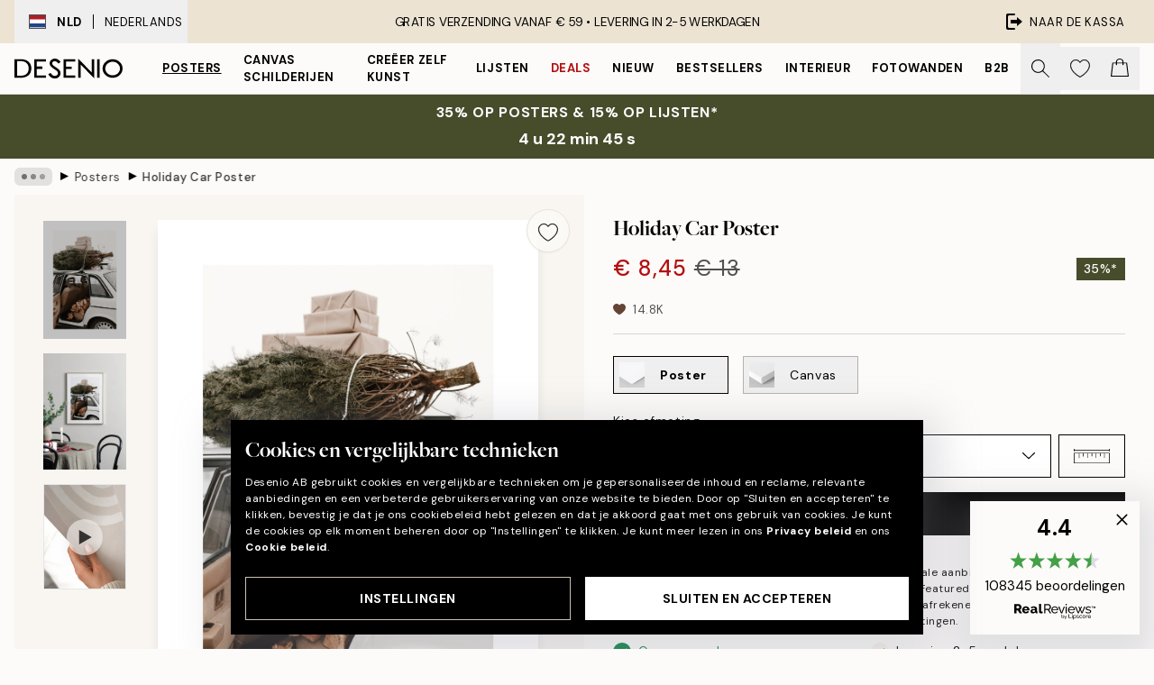

--- FILE ---
content_type: text/html; charset=utf-8
request_url: https://desenio.nl/p/posters/holiday-car-poster/
body_size: 50847
content:
<!DOCTYPE html><html dir="ltr" lang="nl"><head><title>Holiday Car Poster - Kerstboom op auto - desenio.nl</title><meta name="description" content="Holiday Car Poster – Foto van een witte oldtimer met cadeautjes en een kerstboom op het dak en houtblokken erin - Desenio.nl"/><meta charSet="utf-8"/><meta name="viewport" content="initial-scale=1.0, width=device-width"/><link rel="canonical" href="https://desenio.nl/p/posters/holiday-car-poster/"/><link rel="alternate" hrefLang="en-gb" href="https://desenio.co.uk/p/posters-prints/holiday-car-print/"/><link rel="alternate" hrefLang="da-dk" href="https://desenio.dk/p/plakater-og-posters/holiday-car-plakat/"/><link rel="alternate" hrefLang="de-de" href="https://desenio.de/p/poster/holiday-car-poster/"/><link rel="alternate" hrefLang="de-at" href="https://desenio.at/p/poster/holiday-car-poster/"/><link rel="alternate" hrefLang="sv-se" href="https://desenio.se/p/posters/holiday-car-poster/"/><link rel="alternate" hrefLang="it-it" href="https://desenio.it/p/poster/holiday-car-poster/"/><link rel="alternate" hrefLang="fi-fi" href="https://desenio.fi/p/julisteet-ja-printit/holiday-car-juliste/"/><link rel="alternate" hrefLang="fr-fr" href="https://desenio.fr/p/affiches/holiday-car-affiche/"/><link rel="alternate" hrefLang="nl-nl" href="https://desenio.nl/p/posters/holiday-car-poster/"/><link rel="alternate" hrefLang="no-no" href="https://desenio.no/p/posters-og-plakater/holiday-car-plakat/"/><link rel="alternate" hrefLang="en-ie" href="https://desenio.ie/p/posters-prints/holiday-car-print/"/><link rel="alternate" hrefLang="pl-pl" href="https://desenio.pl/p/plakaty/holiday-car-plakat/"/><link rel="alternate" hrefLang="en-hu" href="https://desenio.eu/p/prints/holiday-car-print/"/><link rel="alternate" hrefLang="es-es" href="https://desenio.es/p/posters/holiday-car-poster/"/><link rel="alternate" hrefLang="en-us" href="https://desenio.com/p/posters-prints/holiday-car-print/"/><link rel="alternate" hrefLang="en-ca" href="https://desenio.ca/p/posters-prints/holiday-car-print/"/><link rel="alternate" hrefLang="en-jp" href="https://desenio.jp/p/posters-prints/holiday-car-print/"/><link rel="alternate" hrefLang="ko-kr" href="https://desenio.kr/p/posters-prints/holiday-car/"/><link rel="alternate" hrefLang="en-au" href="https://desenio.com.au/p/posters-prints/holiday-car-print/"/><link rel="alternate" hrefLang="cs-cz" href="https://desenio.cz/p/plakaty/holiday-car-plakat/"/><link rel="alternate" hrefLang="el-gr" href="https://desenio.gr/p/poster/holiday-car-poster/"/><link rel="alternate" hrefLang="pt-pt" href="https://desenio.pt/p/posters/holiday-car-poster/"/><link rel="alternate" hrefLang="sk-sk" href="https://desenio.sk/p/plagaty/holiday-car-plagat/"/><link rel="alternate" hrefLang="de-ch" href="https://desenio.ch/de-ch/p/poster/holiday-car-poster/"/><link rel="alternate" hrefLang="fr-ch" href="https://desenio.ch/fr-ch/p/affiches/holiday-car-affiche/"/><link rel="alternate" hrefLang="it-ch" href="https://desenio.ch/it-ch/p/poster/holiday-car-poster/"/><link rel="alternate" hrefLang="de-be" href="https://desenio.be/de-be/p/poster/holiday-car-poster/"/><link rel="alternate" hrefLang="nl-be" href="https://desenio.be/nl-be/p/posters/holiday-car-poster/"/><link rel="alternate" hrefLang="fr-be" href="https://desenio.be/fr-be/p/affiches/holiday-car-affiche/"/><link rel="alternate" hrefLang="es-us" href="https://desenio.com/es-us/p/posters/holiday-car-poster/"/><link rel="alternate" hrefLang="fr-ca" href="https://desenio.ca/fr-ca/p/affiches/holiday-car-affiche/"/><link rel="alternate" hrefLang="x-default" href="https://desenio.com/p/posters-prints/holiday-car-print/"/><meta property="og:description" content="Holiday Car Poster – Foto van een witte oldtimer met cadeautjes en een kerstboom op het dak en houtblokken erin - Desenio.nl"/><meta property="og:url" content="https://desenio.nl/p/posters/holiday-car-poster/"/><meta property="og:site_name" content="Desenio"/><link rel="preload" href="/_next/static/media/logo.9c4c515a.svg" as="image" fetchpriority="high"/><link rel="preload" href="/_next/static/media/search.6ab51709.svg" as="image" fetchpriority="high"/><link rel="preload" href="/_next/static/media/heart-outline.390ce03b.svg" as="image" fetchpriority="high"/><link rel="preload" href="/_next/static/media/bag-outline.2ac31710.svg" as="image" fetchpriority="high"/><meta property="og:title" content="Holiday Car Poster"/><meta property="og:type" content="product"/><meta property="og:image" content="https://media.desenio.com/site_images/67a5548ff359e140ef9adbf5_1687928145_16580-8.jpg"/><meta property="og:image" content="https://media.desenio.com/site_images/67f58c9a6647e2f2c0d8500a_1500196461_16580_display_image_DS.jpg"/><link rel="preload" as="image" imageSrcSet="https://media.desenio.com/site_images/685c5c9d4eb65e40d7462132_330987446_16580-4.jpg?auto=compress%2Cformat&amp;fit=max&amp;w=16 16w, https://media.desenio.com/site_images/685c5c9d4eb65e40d7462132_330987446_16580-4.jpg?auto=compress%2Cformat&amp;fit=max&amp;w=32 32w, https://media.desenio.com/site_images/685c5c9d4eb65e40d7462132_330987446_16580-4.jpg?auto=compress%2Cformat&amp;fit=max&amp;w=48 48w, https://media.desenio.com/site_images/685c5c9d4eb65e40d7462132_330987446_16580-4.jpg?auto=compress%2Cformat&amp;fit=max&amp;w=64 64w, https://media.desenio.com/site_images/685c5c9d4eb65e40d7462132_330987446_16580-4.jpg?auto=compress%2Cformat&amp;fit=max&amp;w=96 96w, https://media.desenio.com/site_images/685c5c9d4eb65e40d7462132_330987446_16580-4.jpg?auto=compress%2Cformat&amp;fit=max&amp;w=128 128w, https://media.desenio.com/site_images/685c5c9d4eb65e40d7462132_330987446_16580-4.jpg?auto=compress%2Cformat&amp;fit=max&amp;w=256 256w, https://media.desenio.com/site_images/685c5c9d4eb65e40d7462132_330987446_16580-4.jpg?auto=compress%2Cformat&amp;fit=max&amp;w=384 384w, https://media.desenio.com/site_images/685c5c9d4eb65e40d7462132_330987446_16580-4.jpg?auto=compress%2Cformat&amp;fit=max&amp;w=640 640w, https://media.desenio.com/site_images/685c5c9d4eb65e40d7462132_330987446_16580-4.jpg?auto=compress%2Cformat&amp;fit=max&amp;w=750 750w, https://media.desenio.com/site_images/685c5c9d4eb65e40d7462132_330987446_16580-4.jpg?auto=compress%2Cformat&amp;fit=max&amp;w=828 828w, https://media.desenio.com/site_images/685c5c9d4eb65e40d7462132_330987446_16580-4.jpg?auto=compress%2Cformat&amp;fit=max&amp;w=1080 1080w, https://media.desenio.com/site_images/685c5c9d4eb65e40d7462132_330987446_16580-4.jpg?auto=compress%2Cformat&amp;fit=max&amp;w=1200 1200w, https://media.desenio.com/site_images/685c5c9d4eb65e40d7462132_330987446_16580-4.jpg?auto=compress%2Cformat&amp;fit=max&amp;w=1920 1920w, https://media.desenio.com/site_images/685c5c9d4eb65e40d7462132_330987446_16580-4.jpg?auto=compress%2Cformat&amp;fit=max&amp;w=2048 2048w, https://media.desenio.com/site_images/685c5c9d4eb65e40d7462132_330987446_16580-4.jpg?auto=compress%2Cformat&amp;fit=max&amp;w=3840 3840w" imageSizes="100%" fetchpriority="high"/><meta name="next-head-count" content="49"/><link rel="shortcut icon" href="/favicon.ico" type="image/x-icon"/><link rel="mask-icon" href="/mask-icon.svg" color="black"/><link rel="apple-touch-icon" href="/touch-icon.png"/><meta name="theme-color" content="#eee" media="(prefers-color-scheme: light)"/><meta name="theme-color" content="#000" media="(prefers-color-scheme: dark)"/><meta name="theme-color" content="#eee"/><meta name="google-site-verification" content="d-jbOpVVTNSiOBaV3bH3RUr8NLtkmcb-gEhOoJFt3FA"/><meta name="google" content="notranslate"/><link rel="preload" href="/_next/static/css/6d1d0b5db35f020f.css" as="style" crossorigin="anonymous"/><link rel="stylesheet" href="/_next/static/css/6d1d0b5db35f020f.css" crossorigin="anonymous" data-n-g=""/><link rel="preload" href="/_next/static/css/833f48369b64c52b.css" as="style" crossorigin="anonymous"/><link rel="stylesheet" href="/_next/static/css/833f48369b64c52b.css" crossorigin="anonymous" data-n-p=""/><noscript data-n-css=""></noscript><script defer="" crossorigin="anonymous" nomodule="" src="/_next/static/chunks/polyfills-42372ed130431b0a.js"></script><script defer="" src="/_next/static/chunks/5667.b29e61275f8108a4.js" crossorigin="anonymous"></script><script defer="" src="/_next/static/chunks/3444.baac915d921c3c13.js" crossorigin="anonymous"></script><script defer="" src="/_next/static/chunks/1899.af33a333efc43a50.js" crossorigin="anonymous"></script><script src="/_next/static/chunks/webpack-27beb21673fc6071.js" defer="" crossorigin="anonymous"></script><script src="/_next/static/chunks/framework-2e93983b0e889e06.js" defer="" crossorigin="anonymous"></script><script src="/_next/static/chunks/main-b0a0f65d9ac069d8.js" defer="" crossorigin="anonymous"></script><script src="/_next/static/chunks/pages/_app-9f1c28828f271eb5.js" defer="" crossorigin="anonymous"></script><script src="/_next/static/chunks/6577-29b08a669c31dea3.js" defer="" crossorigin="anonymous"></script><script src="/_next/static/chunks/9111-627649a45d346422.js" defer="" crossorigin="anonymous"></script><script src="/_next/static/chunks/2120-aafe4bba91c54a60.js" defer="" crossorigin="anonymous"></script><script src="/_next/static/chunks/9107-c3148b6ff11f9806.js" defer="" crossorigin="anonymous"></script><script src="/_next/static/chunks/7765-30918bd330e8bf56.js" defer="" crossorigin="anonymous"></script><script src="/_next/static/chunks/6411-7332d398cfbc49fa.js" defer="" crossorigin="anonymous"></script><script src="/_next/static/chunks/4477-5e95b94d74f78e74.js" defer="" crossorigin="anonymous"></script><script src="/_next/static/chunks/pages/p/%5B...slug%5D-da5a7617b01d16b8.js" defer="" crossorigin="anonymous"></script><script src="/_next/static/iB9oUelTc7SmgNHHbOq_5/_buildManifest.js" defer="" crossorigin="anonymous"></script><script src="/_next/static/iB9oUelTc7SmgNHHbOq_5/_ssgManifest.js" defer="" crossorigin="anonymous"></script></head><body class="notranslate" lang="nl"><noscript><iframe title="Google Tag Manager" src="https://www.googletagmanager.com/ns.html?id=GTM-PMNSHMZ" height="0" width="0" style="display:none;visibility:hidden"></iframe></noscript><div id="__loading-indicator"></div><div id="__next"><script>history.scrollRestoration = "manual"</script><div id="app" data-project="DS" class="__variable_6e5d6a __variable_0d9ce4 font-body flex min-h-full flex-col"><a href="#main" class="visually-hidden">Skip to main content.</a><aside id="status" class="relative z-40 h-8 bg-brand-cream px-4 w-content:h-12 z-40"><noscript class="flex-center absolute left-0 top-0 z-max flex h-full w-full bg-urgent text-tiny font-medium text-white w-content:text-sm">Schakel JavaScript in om te beginnen met shoppen!</noscript><div class="relative m-auto flex h-full max-w-header items-center justify-between"><button class="hidden h-full w-48 items-center py-1 w-content:flex"><div class="relative flex h-full items-center px-4 text-xs uppercase hover:bg-brand-ivory-900 hover:bg-opacity-10 ltr:-left-4 rtl:-right-4"><div class="relative me-3 flex border border-brand-900" style="min-height:15.4px;min-width:19px"><img alt="Netherlands flag icon" aria-hidden="true" loading="lazy" width="640" height="480" decoding="async" data-nimg="1" class="absolute h-full w-full object-cover" style="color:transparent" src="/_next/static/media/nl.fba31d90.svg"/></div><div class="flex h-4 items-center"><span class="font-bold" title="Netherlands">NLD</span><div role="separator" aria-orientation="vertical" class="mx-3 bg-black h-full" style="width:1px"></div>Nederlands</div></div></button><span></span><div role="region" aria-label="Announcements" class="w-full h-full flex-1 relative"><ul class="flex w-full flex-center h-full"><li aria-posinset="1" aria-setsize="1" class="transition-opacity absolute w-full overflow-hidden flex flex-center opacity-100" style="transition-duration:500ms"><p class="truncate w-content:scale-90">GRATIS VERZENDING VANAF € 59 •    LEVERING IN 2-5 WERKDAGEN</p></li></ul></div><a href="https://checkout.desenio.nl/checkout/" class="hidden h-full w-48 justify-end py-1 w-content:flex"><div class="relative flex items-center px-4 text-xs uppercase hover:bg-brand-ivory-900 hover:bg-opacity-10 ltr:-right-4 rtl:-left-4"><img alt="Checkout icon" aria-hidden="true" loading="lazy" width="18" height="18" decoding="async" data-nimg="1" class="rtl-mirror me-2" style="color:transparent" src="/_next/static/media/exit.97f80cf2.svg"/>Naar de kassa</div></a></div></aside><header role="banner" class="sticky top-0 z-30 border-b border-brand-500/50 bg-brand-white px-2 w-content:px-4" aria-label="Main navigation"><nav class="m-auto flex h-14 max-w-header" role="navigation"><div class="flex flex-1 w-content:hidden"></div><div class="flex min-w-fit items-center justify-center w-content:me-8 w-content:justify-start"><a class="flex items-center transition-opacity duration-300 active:hover:opacity-60 active:hover:transition-none active:hover:delay-0 opacity-100 w-content:delay-600" href="https://desenio.nl/"><img alt="Desenio Logo" fetchpriority="high" width="581" height="116" decoding="async" data-nimg="1" style="color:transparent;height:22.8px;width:120px" src="/_next/static/media/logo.9c4c515a.svg"/></a></div><section id="synapse-popover-group-Rr7b6" aria-label="Site Navigation" class="hide-scrollbar hidden h-full overflow-x-scroll transition-opacity w-content:flex opacity-100 w-content:delay-600"><div class="menu-test-desktop-variant static border-b border-transparent hover:border-black"><a class="popover-button flex-center flex flex-center flex h-full w-full text-nowrap flex items-center justify-center h-full px-3 text-xs font-bold uppercase font-body underline" id="synapse-popover-R6r7b6-button" aria-expanded="false" href="https://desenio.nl/posters/">Posters</a></div><div class="menu-test-desktop-variant static border-b border-transparent hover:border-black"><a class="popover-button flex-center flex flex-center flex h-full w-full text-nowrap flex items-center justify-center h-full px-3 text-xs font-bold uppercase font-body" id="synapse-popover-Rar7b6-button" aria-expanded="false" href="https://desenio.nl/canvas/">Canvas Schilderijen</a></div><div class="menu-test-desktop-variant static border-b border-transparent hover:border-black"><a class="popover-button flex-center flex flex-center flex h-full w-full text-nowrap flex items-center justify-center h-full px-3 text-xs font-bold uppercase font-body" id="synapse-popover-Rer7b6-button" aria-expanded="false" href="https://desenio.nl/posters/creeer-zelf-kunst/">Creëer zelf kunst</a></div><div class="menu-test-desktop-variant static border-b border-transparent hover:border-black"><a class="popover-button flex-center flex flex-center flex h-full w-full text-nowrap flex items-center justify-center h-full px-3 text-xs font-bold uppercase font-body" id="synapse-popover-Rir7b6-button" aria-expanded="false" href="https://desenio.nl/lijsten/">Lijsten</a></div><div class="menu-test-desktop-variant static border-b border-transparent hover:border-black"><a class="popover-button flex-center flex flex-center flex h-full w-full text-nowrap flex items-center justify-center h-full px-3 text-xs font-bold uppercase font-body text-urgent" id="synapse-popover-Rmr7b6-button" aria-expanded="false" href="https://desenio.nl/sale/">Deals</a></div><div class="menu-test-desktop-variant static border-b border-transparent hover:border-black"><a class="popover-button flex-center flex flex-center flex h-full w-full text-nowrap flex items-center justify-center h-full px-3 text-xs font-bold uppercase font-body" id="synapse-popover-Rqr7b6-button" aria-expanded="false" href="https://desenio.nl/nieuw-3/">Nieuw</a></div><div class="menu-test-desktop-variant static border-b border-transparent hover:border-black"><a class="popover-button flex-center flex flex-center flex h-full w-full text-nowrap flex items-center justify-center h-full px-3 text-xs font-bold uppercase font-body" id="synapse-popover-Rur7b6-button" aria-expanded="false" href="https://desenio.nl/posters/bestsellers/">Bestsellers</a></div><div class="menu-test-desktop-variant static border-b border-transparent hover:border-black"><a class="popover-button flex-center flex flex-center flex h-full w-full text-nowrap flex items-center justify-center h-full px-3 text-xs font-bold uppercase font-body" id="synapse-popover-R12r7b6-button" aria-expanded="false" href="https://desenio.nl/interieur/">Interieur</a></div><div class="menu-test-desktop-variant static border-b border-transparent hover:border-black"><a class="popover-button flex-center flex flex-center flex h-full w-full text-nowrap flex items-center justify-center h-full px-3 text-xs font-bold uppercase font-body" id="synapse-popover-R16r7b6-button" aria-expanded="false" href="https://desenio.nl/fotowanden/">Fotowanden</a></div><div class="menu-test-desktop-variant static border-b border-transparent hover:border-black"><a class="popover-button flex-center flex flex-center flex h-full w-full text-nowrap flex items-center justify-center h-full px-3 text-xs font-bold uppercase font-body" id="synapse-popover-R1ar7b6-button" aria-expanded="false" href="https://desenio.nl/desenio-b2b/">B2B</a></div></section><div class="flex flex-1"><div class="ms-auto flex items-center transition-opacity duration-300 opacity-100 delay-600"><div class="relative flex h-full items-center"><button class="group hidden h-full w-11 items-center justify-center transition-opacity duration-300 w-content:flex opacity-100 w-content:delay-600" aria-label="Zoeken"><img alt="Search icon" aria-hidden="true" fetchpriority="high" width="20" height="20" decoding="async" data-nimg="1" class="duration-150 xl:group-hover:opacity-75" style="color:transparent" src="/_next/static/media/search.6ab51709.svg"/></button><div class="relative flex h-full items-center" id="synapse-icons-end-R1b7b6-shopping-menu-wrapper"><button class="flex items-center justify-center relative w-11 h-12 animate" tabindex="0" aria-expanded="false" aria-controls="shopping-menu-container__wishlist" aria-label="Show products in Wishlist"><img alt="Icon ends icon" aria-hidden="true" fetchpriority="high" width="144" height="132" decoding="async" data-nimg="1" style="color:transparent;width:22px;height:20px" src="/_next/static/media/heart-outline.390ce03b.svg"/></button><button class="flex items-center justify-center relative w-11 h-12" tabindex="0" aria-expanded="false" aria-controls="shopping-menu-container__cart" aria-label="Show products in Cart"><img alt="Empty cart icon" aria-hidden="true" fetchpriority="high" width="121" height="140" decoding="async" data-nimg="1" style="color:transparent;width:20px;height:20px;position:relative;top:-1px" src="/_next/static/media/bag-outline.2ac31710.svg"/></button></div></div></div></div></nav></header><a href="https://desenio.nl/promotion/sale/"><aside aria-labelledby="synapse-promotional-banner-Rc7b6-title" class="flex flex-col flex-center py-2 px-4 z-20 text-center group" style="background:#474c2b;color:#fff"><div class="max-w-header relative w-full"><div class="flex flex-col px-8"><span id="synapse-promotional-banner-Rc7b6-title" class="uppercase font-bold text-md">35% op posters & 15% op lijsten*</span></div><div style="background:#474c2b;color:#fff"><time dateTime="2026-01-22" class="flex pt-1 font-bold flex-center text-[18px]"><span class="mx-1" aria-hidden="true">0 min <!-- -->0 s</span><span class="visually-hidden">Geldig tot: 2026-01-22</span></time></div></div></aside></a><span></span><main id="main" class="flex-1"><script type="application/ld+json">{
        "@context": "http://schema.org/",
        "@type": "Product",
        "name": "Holiday Car Poster",
        "description": "- Foto van een witte oldtimer met cadeautjes en een kerstboom op het dak en houtblokken erin  Foto van een oude, witte auto met een kerstboom en cadeautjes op het dak en houtblokken op de achterbank. Je huis op tijd voorbereiden op de feestdagen wordt gemakkelijk met posters uit onze Holiday Collection!  De poster is gedrukt met een witte rand rond de afbeelding.",
        "sku": "16580",
        "image": "https://media.desenio.com/site_images/67a5548ff359e140ef9adbf5_1687928145_16580-8.jpg",
        "url": "https://desenio.nl/posters/holiday-car-poster/",
        "brand": {
          "@type": "Brand",
          "name": "Desenio"
        },
        "offers": [
          {
              "@type": "Offer",
              "sku": "16580-4",
              "name": "Holiday Car Poster 21x30 cm",
              "url": "https://desenio.nl/posters/holiday-car-poster/",
              "priceSpecification": [{"@type":"UnitPriceSpecification","price":8.45,"priceCurrency":"EUR"},{"@type":"UnitPriceSpecification","priceType":"https://schema.org/StrikethroughPrice","price":13,"priceCurrency":"EUR"}],
              "itemCondition": "http://schema.org/NewCondition",
              "availability": "http://schema.org/InStock"
              },{
              "@type": "Offer",
              "sku": "16580-5",
              "name": "Holiday Car Poster 30x40 cm",
              "url": "https://desenio.nl/posters/holiday-car-poster/",
              "priceSpecification": [{"@type":"UnitPriceSpecification","price":12.97,"priceCurrency":"EUR"},{"@type":"UnitPriceSpecification","priceType":"https://schema.org/StrikethroughPrice","price":19.95,"priceCurrency":"EUR"}],
              "itemCondition": "http://schema.org/NewCondition",
              "availability": "http://schema.org/InStock"
              },{
              "@type": "Offer",
              "sku": "16580-8",
              "name": "Holiday Car Poster 50x70 cm",
              "url": "https://desenio.nl/posters/holiday-car-poster/",
              "priceSpecification": [{"@type":"UnitPriceSpecification","price":21.09,"priceCurrency":"EUR"},{"@type":"UnitPriceSpecification","priceType":"https://schema.org/StrikethroughPrice","price":32.45,"priceCurrency":"EUR"}],
              "itemCondition": "http://schema.org/NewCondition",
              "availability": "http://schema.org/InStock"
              },{
              "@type": "Offer",
              "sku": "16580-1",
              "name": "Holiday Car Poster 70x100 cm",
              "url": "https://desenio.nl/posters/holiday-car-poster/",
              "priceSpecification": [{"@type":"UnitPriceSpecification","price":31.85,"priceCurrency":"EUR"},{"@type":"UnitPriceSpecification","priceType":"https://schema.org/StrikethroughPrice","price":49,"priceCurrency":"EUR"}],
              "itemCondition": "http://schema.org/NewCondition",
              "availability": "http://schema.org/InStock"
              }
        ]
      }</script><div class="relative mx-auto mb-12 bg-brand-ivory-300/50 lg:bg-transparent lg:px-4"><div class="mx-auto max-w-header"><nav id="breadcrumbs" class="flex items-center w-full overflow-x-auto hide-scrollbar mask-x-scroll py-2 px-4 lg:-mx-4" aria-label="Breadcrumb" data-ph="breadcrumbs"><div class="sticky start-0 z-10 flex items-center transition-opacity duration-150 shrink-0 opacity-100 delay-150"><div role="presentation" class="flex flex-center h-5 px-2 bg-black/10 rounded-md me-2"><div class="rounded-full bg-black me-1 last:me-0" style="height:6px;width:6px;opacity:calc(0.5 - 0 * 0.1)"></div><div class="rounded-full bg-black me-1 last:me-0" style="height:6px;width:6px;opacity:calc(0.5 - 1 * 0.1)"></div><div class="rounded-full bg-black me-1 last:me-0" style="height:6px;width:6px;opacity:calc(0.5 - 2 * 0.1)"></div></div><div role="separator" aria-orientation="vertical" class="relative font-bold -top-px text-md start-px rtl-mirror">▸</div></div><ol class="flex flex-nowrap ps-1 ms-2" style="transform:translate3d(0px, 0px, 0px)"><li class="flex flex-nowrap mx-1 transition-opacity group duration-300 ltr:first:-ml-3 rtl:first:-mr-3 opacity-0 pointer-events-none"><a class="flex items-center me-2 group-last:me-0 whitespace-nowrap hover:underline truncate text-black/80 text-xs" tabindex="0" style="max-width:15rem" href="https://desenio.nl/">Desenio</a><div role="separator" aria-orientation="vertical" class="relative font-bold -top-px text-md start-px rtl-mirror">▸</div></li><li class="flex flex-nowrap mx-1 transition-opacity group duration-300 ltr:first:-ml-3 rtl:first:-mr-3 opacity-100"><a class="flex items-center me-2 group-last:me-0 whitespace-nowrap hover:underline truncate text-black/80 text-xs" tabindex="0" style="max-width:15rem" href="https://desenio.nl/posters/">Posters</a><div role="separator" aria-orientation="vertical" class="relative font-bold -top-px text-md start-px rtl-mirror">▸</div></li><li class="flex flex-nowrap mx-1 transition-opacity group duration-300 ltr:first:-ml-3 rtl:first:-mr-3 opacity-100"><a class="flex items-center me-2 group-last:me-0 whitespace-nowrap hover:underline truncate font-medium pe-3 text-black/80 text-xs" aria-current="page" tabindex="0" style="max-width:15rem" href="https://desenio.nl/p/posters/holiday-car-poster/">Holiday Car Poster</a></li></ol></nav></div><div class="relative z-20 m-auto flex h-full max-w-header flex-col items-start lg:flex-row"><div class="h-full w-full min-w-[50%] lg:sticky lg:top-[64px] lg:w-1/2 xl:w-full"><div class="relative hidden h-full bg-brand-ivory-300/50 px-2 py-5 lg:mx-4 lg:ms-0 lg:flex xl:px-8" aria-label="Product images"><div class="absolute right-4 top-0 h-full py-4 xl:right-4"><div class="sticky z-20" style="top:16px"><div class="z-10 me-4 lg:me-0"><button class="flex-center bg-blur group m-auto flex h-12 min-w-[48px] max-w-[48px] flex-1 rounded-full border border-brand-ivory-500 bg-brand-white/80 text-md shadow-sm" aria-label="Remove this product from wishlist"><div class="relative top-0.5 h-5 shrink-0 scale-100 transition duration-300 group-active:scale-90 group-active:duration-0"><img alt="" aria-hidden="true" loading="lazy" width="22" height="20" decoding="async" data-nimg="1" style="color:transparent" src="/_next/static/media/heart-outline.390ce03b.svg"/></div></button></div></div></div><div class="hide-scrollbar me-3 hidden w-24 flex-col overflow-y-auto pe-1 transition-opacity duration-300 ease-in-out xl:py-2 2xl:w-32 xl:flex opacity-0 mask-y-scroll" style="max-height:0"><div class="h-px"></div><button class="relative mb-4 h-0 w-full bg-white last:mb-0" disabled="" aria-label="Show image 1" aria-controls="synapse-product-photoswipe-thumbnail-slider-R9ip9b6-container" aria-owns="synapse-product-photoswipe-thumbnail-slider-R9ip9b6-slide-0" aria-current="true" style="padding-bottom:142.85000000000002%"><img alt="Product image: 1" loading="lazy" decoding="async" data-nimg="fill" style="position:absolute;height:100%;width:100%;left:0;top:0;right:0;bottom:0;color:transparent;max-width:100%;background-size:cover;background-position:50% 50%;background-repeat:no-repeat;background-image:url(&quot;data:image/svg+xml;charset=utf-8,%3Csvg xmlns=&#x27;http://www.w3.org/2000/svg&#x27; %3E%3Cfilter id=&#x27;b&#x27; color-interpolation-filters=&#x27;sRGB&#x27;%3E%3CfeGaussianBlur stdDeviation=&#x27;20&#x27;/%3E%3CfeColorMatrix values=&#x27;1 0 0 0 0 0 1 0 0 0 0 0 1 0 0 0 0 0 100 -1&#x27; result=&#x27;s&#x27;/%3E%3CfeFlood x=&#x27;0&#x27; y=&#x27;0&#x27; width=&#x27;100%25&#x27; height=&#x27;100%25&#x27;/%3E%3CfeComposite operator=&#x27;out&#x27; in=&#x27;s&#x27;/%3E%3CfeComposite in2=&#x27;SourceGraphic&#x27;/%3E%3CfeGaussianBlur stdDeviation=&#x27;20&#x27;/%3E%3C/filter%3E%3Cimage width=&#x27;100%25&#x27; height=&#x27;100%25&#x27; x=&#x27;0&#x27; y=&#x27;0&#x27; preserveAspectRatio=&#x27;none&#x27; style=&#x27;filter: url(%23b);&#x27; href=&#x27;[data-uri]&#x27;/%3E%3C/svg%3E&quot;)" sizes="100%" srcSet="https://media.desenio.com/site_images/685c5c9d4eb65e40d7462132_330987446_16580-4.jpg?auto=compress%2Cformat&amp;fit=max&amp;w=16 16w, https://media.desenio.com/site_images/685c5c9d4eb65e40d7462132_330987446_16580-4.jpg?auto=compress%2Cformat&amp;fit=max&amp;w=32 32w, https://media.desenio.com/site_images/685c5c9d4eb65e40d7462132_330987446_16580-4.jpg?auto=compress%2Cformat&amp;fit=max&amp;w=48 48w, https://media.desenio.com/site_images/685c5c9d4eb65e40d7462132_330987446_16580-4.jpg?auto=compress%2Cformat&amp;fit=max&amp;w=64 64w, https://media.desenio.com/site_images/685c5c9d4eb65e40d7462132_330987446_16580-4.jpg?auto=compress%2Cformat&amp;fit=max&amp;w=96 96w, https://media.desenio.com/site_images/685c5c9d4eb65e40d7462132_330987446_16580-4.jpg?auto=compress%2Cformat&amp;fit=max&amp;w=128 128w, https://media.desenio.com/site_images/685c5c9d4eb65e40d7462132_330987446_16580-4.jpg?auto=compress%2Cformat&amp;fit=max&amp;w=256 256w, https://media.desenio.com/site_images/685c5c9d4eb65e40d7462132_330987446_16580-4.jpg?auto=compress%2Cformat&amp;fit=max&amp;w=384 384w, https://media.desenio.com/site_images/685c5c9d4eb65e40d7462132_330987446_16580-4.jpg?auto=compress%2Cformat&amp;fit=max&amp;w=640 640w, https://media.desenio.com/site_images/685c5c9d4eb65e40d7462132_330987446_16580-4.jpg?auto=compress%2Cformat&amp;fit=max&amp;w=750 750w, https://media.desenio.com/site_images/685c5c9d4eb65e40d7462132_330987446_16580-4.jpg?auto=compress%2Cformat&amp;fit=max&amp;w=828 828w, https://media.desenio.com/site_images/685c5c9d4eb65e40d7462132_330987446_16580-4.jpg?auto=compress%2Cformat&amp;fit=max&amp;w=1080 1080w, https://media.desenio.com/site_images/685c5c9d4eb65e40d7462132_330987446_16580-4.jpg?auto=compress%2Cformat&amp;fit=max&amp;w=1200 1200w, https://media.desenio.com/site_images/685c5c9d4eb65e40d7462132_330987446_16580-4.jpg?auto=compress%2Cformat&amp;fit=max&amp;w=1920 1920w, https://media.desenio.com/site_images/685c5c9d4eb65e40d7462132_330987446_16580-4.jpg?auto=compress%2Cformat&amp;fit=max&amp;w=2048 2048w, https://media.desenio.com/site_images/685c5c9d4eb65e40d7462132_330987446_16580-4.jpg?auto=compress%2Cformat&amp;fit=max&amp;w=3840 3840w" src="https://media.desenio.com/site_images/685c5c9d4eb65e40d7462132_330987446_16580-4.jpg?auto=compress%2Cformat&amp;fit=max&amp;w=3840"/><div class="absolute left-0 top-0 h-full w-full bg-black transition-opacity duration-150 opacity-25"></div></button><button class="relative mb-4 h-0 w-full bg-white last:mb-0" aria-label="Show image 2" aria-controls="synapse-product-photoswipe-thumbnail-slider-R9ip9b6-container" aria-owns="synapse-product-photoswipe-thumbnail-slider-R9ip9b6-slide-1" aria-current="false" style="padding-bottom:139.9%"><img alt="Product image: 2" loading="lazy" decoding="async" data-nimg="fill" style="position:absolute;height:100%;width:100%;left:0;top:0;right:0;bottom:0;color:transparent;max-width:100%;background-size:cover;background-position:50% 50%;background-repeat:no-repeat;background-image:url(&quot;data:image/svg+xml;charset=utf-8,%3Csvg xmlns=&#x27;http://www.w3.org/2000/svg&#x27; %3E%3Cfilter id=&#x27;b&#x27; color-interpolation-filters=&#x27;sRGB&#x27;%3E%3CfeGaussianBlur stdDeviation=&#x27;20&#x27;/%3E%3CfeColorMatrix values=&#x27;1 0 0 0 0 0 1 0 0 0 0 0 1 0 0 0 0 0 100 -1&#x27; result=&#x27;s&#x27;/%3E%3CfeFlood x=&#x27;0&#x27; y=&#x27;0&#x27; width=&#x27;100%25&#x27; height=&#x27;100%25&#x27;/%3E%3CfeComposite operator=&#x27;out&#x27; in=&#x27;s&#x27;/%3E%3CfeComposite in2=&#x27;SourceGraphic&#x27;/%3E%3CfeGaussianBlur stdDeviation=&#x27;20&#x27;/%3E%3C/filter%3E%3Cimage width=&#x27;100%25&#x27; height=&#x27;100%25&#x27; x=&#x27;0&#x27; y=&#x27;0&#x27; preserveAspectRatio=&#x27;none&#x27; style=&#x27;filter: url(%23b);&#x27; href=&#x27;[data-uri]&#x27;/%3E%3C/svg%3E&quot;)" sizes="100%" srcSet="https://media.desenio.com/site_images/67f58c9a6647e2f2c0d8500a_1500196461_16580_display_image_DS.jpg?auto=compress%2Cformat&amp;fit=max&amp;w=16 16w, https://media.desenio.com/site_images/67f58c9a6647e2f2c0d8500a_1500196461_16580_display_image_DS.jpg?auto=compress%2Cformat&amp;fit=max&amp;w=32 32w, https://media.desenio.com/site_images/67f58c9a6647e2f2c0d8500a_1500196461_16580_display_image_DS.jpg?auto=compress%2Cformat&amp;fit=max&amp;w=48 48w, https://media.desenio.com/site_images/67f58c9a6647e2f2c0d8500a_1500196461_16580_display_image_DS.jpg?auto=compress%2Cformat&amp;fit=max&amp;w=64 64w, https://media.desenio.com/site_images/67f58c9a6647e2f2c0d8500a_1500196461_16580_display_image_DS.jpg?auto=compress%2Cformat&amp;fit=max&amp;w=96 96w, https://media.desenio.com/site_images/67f58c9a6647e2f2c0d8500a_1500196461_16580_display_image_DS.jpg?auto=compress%2Cformat&amp;fit=max&amp;w=128 128w, https://media.desenio.com/site_images/67f58c9a6647e2f2c0d8500a_1500196461_16580_display_image_DS.jpg?auto=compress%2Cformat&amp;fit=max&amp;w=256 256w, https://media.desenio.com/site_images/67f58c9a6647e2f2c0d8500a_1500196461_16580_display_image_DS.jpg?auto=compress%2Cformat&amp;fit=max&amp;w=384 384w, https://media.desenio.com/site_images/67f58c9a6647e2f2c0d8500a_1500196461_16580_display_image_DS.jpg?auto=compress%2Cformat&amp;fit=max&amp;w=640 640w, https://media.desenio.com/site_images/67f58c9a6647e2f2c0d8500a_1500196461_16580_display_image_DS.jpg?auto=compress%2Cformat&amp;fit=max&amp;w=750 750w, https://media.desenio.com/site_images/67f58c9a6647e2f2c0d8500a_1500196461_16580_display_image_DS.jpg?auto=compress%2Cformat&amp;fit=max&amp;w=828 828w, https://media.desenio.com/site_images/67f58c9a6647e2f2c0d8500a_1500196461_16580_display_image_DS.jpg?auto=compress%2Cformat&amp;fit=max&amp;w=1080 1080w, https://media.desenio.com/site_images/67f58c9a6647e2f2c0d8500a_1500196461_16580_display_image_DS.jpg?auto=compress%2Cformat&amp;fit=max&amp;w=1200 1200w, https://media.desenio.com/site_images/67f58c9a6647e2f2c0d8500a_1500196461_16580_display_image_DS.jpg?auto=compress%2Cformat&amp;fit=max&amp;w=1920 1920w, https://media.desenio.com/site_images/67f58c9a6647e2f2c0d8500a_1500196461_16580_display_image_DS.jpg?auto=compress%2Cformat&amp;fit=max&amp;w=2048 2048w, https://media.desenio.com/site_images/67f58c9a6647e2f2c0d8500a_1500196461_16580_display_image_DS.jpg?auto=compress%2Cformat&amp;fit=max&amp;w=3840 3840w" src="https://media.desenio.com/site_images/67f58c9a6647e2f2c0d8500a_1500196461_16580_display_image_DS.jpg?auto=compress%2Cformat&amp;fit=max&amp;w=3840"/><div class="absolute left-0 top-0 h-full w-full bg-black transition-opacity duration-150 opacity-0"></div></button><button class="relative mb-4 h-0 w-full border last:mb-0" aria-label="Show video 1" aria-controls="synapse-product-photoswipe-thumbnail-slider-R9ip9b6-container" aria-owns="synapse-product-photoswipe-thumbnail-slider-R9ip9b6-video-slide-0" aria-current="false" style="padding-bottom:125%"><img alt="Video thumbnail" loading="lazy" width="600" height="750" decoding="async" data-nimg="1" class="absolute h-full w-full object-cover" style="color:transparent" srcSet="/_next/image/?url=%2F_next%2Fstatic%2Fmedia%2Fvideo-thumbnail-poster.7a42f419.jpg&amp;w=640&amp;q=75 1x, /_next/image/?url=%2F_next%2Fstatic%2Fmedia%2Fvideo-thumbnail-poster.7a42f419.jpg&amp;w=1200&amp;q=75 2x" src="/_next/image/?url=%2F_next%2Fstatic%2Fmedia%2Fvideo-thumbnail-poster.7a42f419.jpg&amp;w=1200&amp;q=75"/><div class="bg-blur absolute overflow-hidden rounded-full bg-white/50 shadow-lg transition duration-300 ease-out" style="height:40px;width:40px;top:50%;left:50%;transform:translate(-50%, -50%)"><div class="flex-center absolute flex h-full w-full" style="transform:scale(.4)"><img alt="Play" loading="lazy" width="500" height="500" decoding="async" data-nimg="1" class="opacity-75" style="color:transparent;object-fit:contain" src="/_next/static/media/play.64f8cf1a.svg"/></div></div><div class="absolute left-0 top-0 h-full w-full bg-black transition-opacity duration-150 opacity-0"></div></button><div class="h-px"></div></div><div id="synapse-product-photoswipe-thumbnail-slider-R9ip9b6-container" class="w-full flex-1 overflow-hidden"><section aria-label="Product images" class="flex flex-col justify-center"><h2 class="w-full px-4 mb-2 text-center h3 visually-hidden">Product images</h2><div class="flex w-full items-center"><button class="flex flex-center group z-10 xl:hidden opacity-0" aria-hidden="true" style="min-height:2rem;min-width:2rem" aria-label="Previous - Slide" aria-controls="synapse-slider-R6pip9b6"><img alt="Left arrow icon" aria-hidden="true" loading="lazy" width="15" height="15" decoding="async" data-nimg="1" class="transition-opacity duration-300 rtl-mirror group-disabled:opacity-25" style="color:transparent;height:15px;width:15px" src="/_next/static/media/arrow-left-thin.12bd2c75.svg"/></button><ul id="synapse-slider-R6pip9b6" class="flex-1 grid hide-scrollbar no-highlight overscroll-x-contain transition-opacity drag-safe-area duration-300 justify-center overflow-x-auto opacity-0 pointer-events-none" style="gap:16px;grid-auto-flow:column;scroll-padding:0;grid-auto-columns:calc(100% - 0px - 0px)"><li id="synapse-slider-R6pip9b6-slide-1" class="scroll-snap-start flex flex-center" role="tabpanel"><div class="flex flex-1 h-full relative flex-center min-w-0"><a id="synapse-product-photoswipe-thumbnail-slider-R9ip9b6-slide-0" class="flex relative flex-center w-full h-full mx-1 p-2 overflow-hidden lg:max-h-screen lg:min-h-[545px!important] xl:min-h-[600px!important] max-w-[320px] md:max-w-[438px] lg:max-w-[981px] min-w-[160px] lg:min-w-[390px] xl:min-w-[438px] pb-3 md:pb-5" style="width:calc(70.00350017500875vh - 0px)" href="https://media.desenio.com/site_images/685c5c9d4eb65e40d7462132_330987446_16580-4.jpg" data-pswp-width="2000" data-pswp-height="2857" rel="noreferrer" target="_blank" data-photoswipe-item="true"><div class="relative h-0 w-full" style="padding-bottom:142.85000000000002%"><div class="absolute h-full w-full bg-white object-contain shadow-md md:shadow-lg"><img alt="Product image: 1" fetchpriority="high" decoding="async" data-nimg="fill" class="z-10" style="position:absolute;height:100%;width:100%;left:0;top:0;right:0;bottom:0;color:transparent;max-width:100%;background-size:cover;background-position:50% 50%;background-repeat:no-repeat;background-image:url(&quot;data:image/svg+xml;charset=utf-8,%3Csvg xmlns=&#x27;http://www.w3.org/2000/svg&#x27; %3E%3Cfilter id=&#x27;b&#x27; color-interpolation-filters=&#x27;sRGB&#x27;%3E%3CfeGaussianBlur stdDeviation=&#x27;20&#x27;/%3E%3CfeColorMatrix values=&#x27;1 0 0 0 0 0 1 0 0 0 0 0 1 0 0 0 0 0 100 -1&#x27; result=&#x27;s&#x27;/%3E%3CfeFlood x=&#x27;0&#x27; y=&#x27;0&#x27; width=&#x27;100%25&#x27; height=&#x27;100%25&#x27;/%3E%3CfeComposite operator=&#x27;out&#x27; in=&#x27;s&#x27;/%3E%3CfeComposite in2=&#x27;SourceGraphic&#x27;/%3E%3CfeGaussianBlur stdDeviation=&#x27;20&#x27;/%3E%3C/filter%3E%3Cimage width=&#x27;100%25&#x27; height=&#x27;100%25&#x27; x=&#x27;0&#x27; y=&#x27;0&#x27; preserveAspectRatio=&#x27;none&#x27; style=&#x27;filter: url(%23b);&#x27; href=&#x27;[data-uri]&#x27;/%3E%3C/svg%3E&quot;)" sizes="100%" srcSet="https://media.desenio.com/site_images/685c5c9d4eb65e40d7462132_330987446_16580-4.jpg?auto=compress%2Cformat&amp;fit=max&amp;w=16 16w, https://media.desenio.com/site_images/685c5c9d4eb65e40d7462132_330987446_16580-4.jpg?auto=compress%2Cformat&amp;fit=max&amp;w=32 32w, https://media.desenio.com/site_images/685c5c9d4eb65e40d7462132_330987446_16580-4.jpg?auto=compress%2Cformat&amp;fit=max&amp;w=48 48w, https://media.desenio.com/site_images/685c5c9d4eb65e40d7462132_330987446_16580-4.jpg?auto=compress%2Cformat&amp;fit=max&amp;w=64 64w, https://media.desenio.com/site_images/685c5c9d4eb65e40d7462132_330987446_16580-4.jpg?auto=compress%2Cformat&amp;fit=max&amp;w=96 96w, https://media.desenio.com/site_images/685c5c9d4eb65e40d7462132_330987446_16580-4.jpg?auto=compress%2Cformat&amp;fit=max&amp;w=128 128w, https://media.desenio.com/site_images/685c5c9d4eb65e40d7462132_330987446_16580-4.jpg?auto=compress%2Cformat&amp;fit=max&amp;w=256 256w, https://media.desenio.com/site_images/685c5c9d4eb65e40d7462132_330987446_16580-4.jpg?auto=compress%2Cformat&amp;fit=max&amp;w=384 384w, https://media.desenio.com/site_images/685c5c9d4eb65e40d7462132_330987446_16580-4.jpg?auto=compress%2Cformat&amp;fit=max&amp;w=640 640w, https://media.desenio.com/site_images/685c5c9d4eb65e40d7462132_330987446_16580-4.jpg?auto=compress%2Cformat&amp;fit=max&amp;w=750 750w, https://media.desenio.com/site_images/685c5c9d4eb65e40d7462132_330987446_16580-4.jpg?auto=compress%2Cformat&amp;fit=max&amp;w=828 828w, https://media.desenio.com/site_images/685c5c9d4eb65e40d7462132_330987446_16580-4.jpg?auto=compress%2Cformat&amp;fit=max&amp;w=1080 1080w, https://media.desenio.com/site_images/685c5c9d4eb65e40d7462132_330987446_16580-4.jpg?auto=compress%2Cformat&amp;fit=max&amp;w=1200 1200w, https://media.desenio.com/site_images/685c5c9d4eb65e40d7462132_330987446_16580-4.jpg?auto=compress%2Cformat&amp;fit=max&amp;w=1920 1920w, https://media.desenio.com/site_images/685c5c9d4eb65e40d7462132_330987446_16580-4.jpg?auto=compress%2Cformat&amp;fit=max&amp;w=2048 2048w, https://media.desenio.com/site_images/685c5c9d4eb65e40d7462132_330987446_16580-4.jpg?auto=compress%2Cformat&amp;fit=max&amp;w=3840 3840w" src="https://media.desenio.com/site_images/685c5c9d4eb65e40d7462132_330987446_16580-4.jpg?auto=compress%2Cformat&amp;fit=max&amp;w=3840"/></div></div></a></div></li><li id="synapse-slider-R6pip9b6-slide-2" class="scroll-snap-start flex flex-center relative" role="tabpanel"><a id="synapse-product-photoswipe-thumbnail-slider-R9ip9b6-slide-1" class="flex relative flex-center w-full h-full mx-1 p-2 overflow-hidden lg:max-h-screen lg:min-h-[545px!important] xl:min-h-[600px!important] max-w-[320px] md:max-w-[438px] lg:max-w-[981px] min-w-[160px] lg:min-w-[390px] xl:min-w-[438px]" style="width:calc(71.4796283059328vh - 0px)" href="https://media.desenio.com/site_images/67f58c9a6647e2f2c0d8500a_1500196461_16580_display_image_DS.jpg" data-pswp-width="1000" data-pswp-height="1399" rel="noreferrer" target="_blank" data-photoswipe-item="true"><div class="relative h-0 w-full" style="padding-bottom:139.9%"><div class="absolute h-full w-full bg-white object-contain"><img alt="Product image: 2" loading="lazy" decoding="async" data-nimg="fill" class="z-10" style="position:absolute;height:100%;width:100%;left:0;top:0;right:0;bottom:0;color:transparent;max-width:100%;background-size:cover;background-position:50% 50%;background-repeat:no-repeat;background-image:url(&quot;data:image/svg+xml;charset=utf-8,%3Csvg xmlns=&#x27;http://www.w3.org/2000/svg&#x27; %3E%3Cfilter id=&#x27;b&#x27; color-interpolation-filters=&#x27;sRGB&#x27;%3E%3CfeGaussianBlur stdDeviation=&#x27;20&#x27;/%3E%3CfeColorMatrix values=&#x27;1 0 0 0 0 0 1 0 0 0 0 0 1 0 0 0 0 0 100 -1&#x27; result=&#x27;s&#x27;/%3E%3CfeFlood x=&#x27;0&#x27; y=&#x27;0&#x27; width=&#x27;100%25&#x27; height=&#x27;100%25&#x27;/%3E%3CfeComposite operator=&#x27;out&#x27; in=&#x27;s&#x27;/%3E%3CfeComposite in2=&#x27;SourceGraphic&#x27;/%3E%3CfeGaussianBlur stdDeviation=&#x27;20&#x27;/%3E%3C/filter%3E%3Cimage width=&#x27;100%25&#x27; height=&#x27;100%25&#x27; x=&#x27;0&#x27; y=&#x27;0&#x27; preserveAspectRatio=&#x27;none&#x27; style=&#x27;filter: url(%23b);&#x27; href=&#x27;[data-uri]&#x27;/%3E%3C/svg%3E&quot;)" sizes="100%" srcSet="https://media.desenio.com/site_images/67f58c9a6647e2f2c0d8500a_1500196461_16580_display_image_DS.jpg?auto=compress%2Cformat&amp;fit=max&amp;w=16 16w, https://media.desenio.com/site_images/67f58c9a6647e2f2c0d8500a_1500196461_16580_display_image_DS.jpg?auto=compress%2Cformat&amp;fit=max&amp;w=32 32w, https://media.desenio.com/site_images/67f58c9a6647e2f2c0d8500a_1500196461_16580_display_image_DS.jpg?auto=compress%2Cformat&amp;fit=max&amp;w=48 48w, https://media.desenio.com/site_images/67f58c9a6647e2f2c0d8500a_1500196461_16580_display_image_DS.jpg?auto=compress%2Cformat&amp;fit=max&amp;w=64 64w, https://media.desenio.com/site_images/67f58c9a6647e2f2c0d8500a_1500196461_16580_display_image_DS.jpg?auto=compress%2Cformat&amp;fit=max&amp;w=96 96w, https://media.desenio.com/site_images/67f58c9a6647e2f2c0d8500a_1500196461_16580_display_image_DS.jpg?auto=compress%2Cformat&amp;fit=max&amp;w=128 128w, https://media.desenio.com/site_images/67f58c9a6647e2f2c0d8500a_1500196461_16580_display_image_DS.jpg?auto=compress%2Cformat&amp;fit=max&amp;w=256 256w, https://media.desenio.com/site_images/67f58c9a6647e2f2c0d8500a_1500196461_16580_display_image_DS.jpg?auto=compress%2Cformat&amp;fit=max&amp;w=384 384w, https://media.desenio.com/site_images/67f58c9a6647e2f2c0d8500a_1500196461_16580_display_image_DS.jpg?auto=compress%2Cformat&amp;fit=max&amp;w=640 640w, https://media.desenio.com/site_images/67f58c9a6647e2f2c0d8500a_1500196461_16580_display_image_DS.jpg?auto=compress%2Cformat&amp;fit=max&amp;w=750 750w, https://media.desenio.com/site_images/67f58c9a6647e2f2c0d8500a_1500196461_16580_display_image_DS.jpg?auto=compress%2Cformat&amp;fit=max&amp;w=828 828w, https://media.desenio.com/site_images/67f58c9a6647e2f2c0d8500a_1500196461_16580_display_image_DS.jpg?auto=compress%2Cformat&amp;fit=max&amp;w=1080 1080w, https://media.desenio.com/site_images/67f58c9a6647e2f2c0d8500a_1500196461_16580_display_image_DS.jpg?auto=compress%2Cformat&amp;fit=max&amp;w=1200 1200w, https://media.desenio.com/site_images/67f58c9a6647e2f2c0d8500a_1500196461_16580_display_image_DS.jpg?auto=compress%2Cformat&amp;fit=max&amp;w=1920 1920w, https://media.desenio.com/site_images/67f58c9a6647e2f2c0d8500a_1500196461_16580_display_image_DS.jpg?auto=compress%2Cformat&amp;fit=max&amp;w=2048 2048w, https://media.desenio.com/site_images/67f58c9a6647e2f2c0d8500a_1500196461_16580_display_image_DS.jpg?auto=compress%2Cformat&amp;fit=max&amp;w=3840 3840w" src="https://media.desenio.com/site_images/67f58c9a6647e2f2c0d8500a_1500196461_16580_display_image_DS.jpg?auto=compress%2Cformat&amp;fit=max&amp;w=3840"/></div></div></a></li><li id="synapse-slider-R6pip9b6-slide-3" class="scroll-snap-start flex flex-center" role="tabpanel"><div class="flex flex-1 h-full relative flex-center min-w-0"><div class="flex relative flex-center w-full h-full mx-1 p-2 overflow-hidden lg:max-h-screen lg:min-h-[545px!important] xl:min-h-[600px!important] max-w-[320px] md:max-w-[438px] lg:max-w-[981px] min-w-[160px] lg:min-w-[390px] xl:min-w-[438px]"><div class="relative h-full w-full"><img alt="Video thumbnail" loading="lazy" decoding="async" data-nimg="fill" class="absolute object-contain" style="position:absolute;height:100%;width:100%;left:0;top:0;right:0;bottom:0;color:transparent" sizes="100%" srcSet="/_next/image/?url=%2F_next%2Fstatic%2Fmedia%2Fvideo-thumbnail-poster.7a42f419.jpg&amp;w=16&amp;q=75 16w, /_next/image/?url=%2F_next%2Fstatic%2Fmedia%2Fvideo-thumbnail-poster.7a42f419.jpg&amp;w=32&amp;q=75 32w, /_next/image/?url=%2F_next%2Fstatic%2Fmedia%2Fvideo-thumbnail-poster.7a42f419.jpg&amp;w=48&amp;q=75 48w, /_next/image/?url=%2F_next%2Fstatic%2Fmedia%2Fvideo-thumbnail-poster.7a42f419.jpg&amp;w=64&amp;q=75 64w, /_next/image/?url=%2F_next%2Fstatic%2Fmedia%2Fvideo-thumbnail-poster.7a42f419.jpg&amp;w=96&amp;q=75 96w, /_next/image/?url=%2F_next%2Fstatic%2Fmedia%2Fvideo-thumbnail-poster.7a42f419.jpg&amp;w=128&amp;q=75 128w, /_next/image/?url=%2F_next%2Fstatic%2Fmedia%2Fvideo-thumbnail-poster.7a42f419.jpg&amp;w=256&amp;q=75 256w, /_next/image/?url=%2F_next%2Fstatic%2Fmedia%2Fvideo-thumbnail-poster.7a42f419.jpg&amp;w=384&amp;q=75 384w, /_next/image/?url=%2F_next%2Fstatic%2Fmedia%2Fvideo-thumbnail-poster.7a42f419.jpg&amp;w=640&amp;q=75 640w, /_next/image/?url=%2F_next%2Fstatic%2Fmedia%2Fvideo-thumbnail-poster.7a42f419.jpg&amp;w=750&amp;q=75 750w, /_next/image/?url=%2F_next%2Fstatic%2Fmedia%2Fvideo-thumbnail-poster.7a42f419.jpg&amp;w=828&amp;q=75 828w, /_next/image/?url=%2F_next%2Fstatic%2Fmedia%2Fvideo-thumbnail-poster.7a42f419.jpg&amp;w=1080&amp;q=75 1080w, /_next/image/?url=%2F_next%2Fstatic%2Fmedia%2Fvideo-thumbnail-poster.7a42f419.jpg&amp;w=1200&amp;q=75 1200w, /_next/image/?url=%2F_next%2Fstatic%2Fmedia%2Fvideo-thumbnail-poster.7a42f419.jpg&amp;w=1920&amp;q=75 1920w, /_next/image/?url=%2F_next%2Fstatic%2Fmedia%2Fvideo-thumbnail-poster.7a42f419.jpg&amp;w=2048&amp;q=75 2048w, /_next/image/?url=%2F_next%2Fstatic%2Fmedia%2Fvideo-thumbnail-poster.7a42f419.jpg&amp;w=3840&amp;q=75 3840w" src="/_next/image/?url=%2F_next%2Fstatic%2Fmedia%2Fvideo-thumbnail-poster.7a42f419.jpg&amp;w=3840&amp;q=75"/></div><button class="absolute flex flex-center bg-opacity-0 border-none z-10 m-auto w-max h-max"><div class="rounded-full bg-blur transition duration-300 ease-out relative overflow-hidden shadow-lg bg-white/50 hover:bg-white/75" style="height:80px;width:80px"><div class="absolute flex w-full h-full flex-center" style="transform:scale(.4)"><img alt="Play" loading="lazy" width="500" height="500" decoding="async" data-nimg="1" class="object-contain opacity-75" style="color:transparent" src="/_next/static/media/play.64f8cf1a.svg"/></div></div></button></div></div></li></ul><button class="flex flex-center group z-10 xl:hidden opacity-0 -scale-x-100" aria-hidden="true" style="min-height:2rem;min-width:2rem" aria-label="Next - Slide" aria-controls="synapse-slider-R6pip9b6"><img alt="Left arrow icon" aria-hidden="true" loading="lazy" width="15" height="15" decoding="async" data-nimg="1" class="transition-opacity duration-300 rtl-mirror group-disabled:opacity-25" style="color:transparent;height:15px;width:15px" src="/_next/static/media/arrow-left-thin.12bd2c75.svg"/></button></div><div class="absolute left-0 flex  w-full h-4 bottom-0 items-end"><div role="tablist" aria-label="Pagination" class="flex w-full h-full" aria-controls="synapse-slider-R6pip9b6"></div></div></section></div></div></div><section class="relative z-10 flex h-full w-full flex-col bg-brand-white px-4 pt-3 lg:sticky lg:w-1/2 xl:min-w-[600px]" aria-labelledby="synapse-product-R19b6-title" aria-describedby="synapse-product-R19b6-price"><div class="-mx-4 -mt-3 bg-brand-ivory-300/50 lg:hidden"><div class="relative"><div class="absolute right-0 h-full pb-4"><div class="sticky z-20" style="top:16px"><div class="z-10 me-4 lg:me-0"><button class="flex-center bg-blur group m-auto flex h-12 min-w-[48px] max-w-[48px] flex-1 rounded-full border border-brand-ivory-500 bg-brand-white/80 text-md shadow-sm" aria-label="Remove this product from wishlist"><div class="relative top-0.5 h-5 shrink-0 scale-100 transition duration-300 group-active:scale-90 group-active:duration-0"><img alt="" aria-hidden="true" loading="lazy" width="22" height="20" decoding="async" data-nimg="1" style="color:transparent" src="/_next/static/media/heart-outline.390ce03b.svg"/></div></button></div></div></div><div class="px-2 pb-6 pt-2"><div class="hide-scrollbar me-3 hidden w-24 flex-col overflow-y-auto pe-1 transition-opacity duration-300 ease-in-out xl:py-2 2xl:w-32 xl:flex opacity-0 mask-y-scroll" style="max-height:0"><div class="h-px"></div><button class="relative mb-4 h-0 w-full bg-white last:mb-0" disabled="" aria-label="Show image 1" aria-controls="synapse-product-photoswipe-thumbnail-slider-R46ip9b6-container" aria-owns="synapse-product-photoswipe-thumbnail-slider-R46ip9b6-slide-0" aria-current="true" style="padding-bottom:142.85000000000002%"><img alt="Product image: 1" loading="lazy" decoding="async" data-nimg="fill" style="position:absolute;height:100%;width:100%;left:0;top:0;right:0;bottom:0;color:transparent;max-width:100%;background-size:cover;background-position:50% 50%;background-repeat:no-repeat;background-image:url(&quot;data:image/svg+xml;charset=utf-8,%3Csvg xmlns=&#x27;http://www.w3.org/2000/svg&#x27; %3E%3Cfilter id=&#x27;b&#x27; color-interpolation-filters=&#x27;sRGB&#x27;%3E%3CfeGaussianBlur stdDeviation=&#x27;20&#x27;/%3E%3CfeColorMatrix values=&#x27;1 0 0 0 0 0 1 0 0 0 0 0 1 0 0 0 0 0 100 -1&#x27; result=&#x27;s&#x27;/%3E%3CfeFlood x=&#x27;0&#x27; y=&#x27;0&#x27; width=&#x27;100%25&#x27; height=&#x27;100%25&#x27;/%3E%3CfeComposite operator=&#x27;out&#x27; in=&#x27;s&#x27;/%3E%3CfeComposite in2=&#x27;SourceGraphic&#x27;/%3E%3CfeGaussianBlur stdDeviation=&#x27;20&#x27;/%3E%3C/filter%3E%3Cimage width=&#x27;100%25&#x27; height=&#x27;100%25&#x27; x=&#x27;0&#x27; y=&#x27;0&#x27; preserveAspectRatio=&#x27;none&#x27; style=&#x27;filter: url(%23b);&#x27; href=&#x27;[data-uri]&#x27;/%3E%3C/svg%3E&quot;)" sizes="100%" srcSet="https://media.desenio.com/site_images/685c5c9d4eb65e40d7462132_330987446_16580-4.jpg?auto=compress%2Cformat&amp;fit=max&amp;w=16 16w, https://media.desenio.com/site_images/685c5c9d4eb65e40d7462132_330987446_16580-4.jpg?auto=compress%2Cformat&amp;fit=max&amp;w=32 32w, https://media.desenio.com/site_images/685c5c9d4eb65e40d7462132_330987446_16580-4.jpg?auto=compress%2Cformat&amp;fit=max&amp;w=48 48w, https://media.desenio.com/site_images/685c5c9d4eb65e40d7462132_330987446_16580-4.jpg?auto=compress%2Cformat&amp;fit=max&amp;w=64 64w, https://media.desenio.com/site_images/685c5c9d4eb65e40d7462132_330987446_16580-4.jpg?auto=compress%2Cformat&amp;fit=max&amp;w=96 96w, https://media.desenio.com/site_images/685c5c9d4eb65e40d7462132_330987446_16580-4.jpg?auto=compress%2Cformat&amp;fit=max&amp;w=128 128w, https://media.desenio.com/site_images/685c5c9d4eb65e40d7462132_330987446_16580-4.jpg?auto=compress%2Cformat&amp;fit=max&amp;w=256 256w, https://media.desenio.com/site_images/685c5c9d4eb65e40d7462132_330987446_16580-4.jpg?auto=compress%2Cformat&amp;fit=max&amp;w=384 384w, https://media.desenio.com/site_images/685c5c9d4eb65e40d7462132_330987446_16580-4.jpg?auto=compress%2Cformat&amp;fit=max&amp;w=640 640w, https://media.desenio.com/site_images/685c5c9d4eb65e40d7462132_330987446_16580-4.jpg?auto=compress%2Cformat&amp;fit=max&amp;w=750 750w, https://media.desenio.com/site_images/685c5c9d4eb65e40d7462132_330987446_16580-4.jpg?auto=compress%2Cformat&amp;fit=max&amp;w=828 828w, https://media.desenio.com/site_images/685c5c9d4eb65e40d7462132_330987446_16580-4.jpg?auto=compress%2Cformat&amp;fit=max&amp;w=1080 1080w, https://media.desenio.com/site_images/685c5c9d4eb65e40d7462132_330987446_16580-4.jpg?auto=compress%2Cformat&amp;fit=max&amp;w=1200 1200w, https://media.desenio.com/site_images/685c5c9d4eb65e40d7462132_330987446_16580-4.jpg?auto=compress%2Cformat&amp;fit=max&amp;w=1920 1920w, https://media.desenio.com/site_images/685c5c9d4eb65e40d7462132_330987446_16580-4.jpg?auto=compress%2Cformat&amp;fit=max&amp;w=2048 2048w, https://media.desenio.com/site_images/685c5c9d4eb65e40d7462132_330987446_16580-4.jpg?auto=compress%2Cformat&amp;fit=max&amp;w=3840 3840w" src="https://media.desenio.com/site_images/685c5c9d4eb65e40d7462132_330987446_16580-4.jpg?auto=compress%2Cformat&amp;fit=max&amp;w=3840"/><div class="absolute left-0 top-0 h-full w-full bg-black transition-opacity duration-150 opacity-25"></div></button><button class="relative mb-4 h-0 w-full bg-white last:mb-0" aria-label="Show image 2" aria-controls="synapse-product-photoswipe-thumbnail-slider-R46ip9b6-container" aria-owns="synapse-product-photoswipe-thumbnail-slider-R46ip9b6-slide-1" aria-current="false" style="padding-bottom:139.9%"><img alt="Product image: 2" loading="lazy" decoding="async" data-nimg="fill" style="position:absolute;height:100%;width:100%;left:0;top:0;right:0;bottom:0;color:transparent;max-width:100%;background-size:cover;background-position:50% 50%;background-repeat:no-repeat;background-image:url(&quot;data:image/svg+xml;charset=utf-8,%3Csvg xmlns=&#x27;http://www.w3.org/2000/svg&#x27; %3E%3Cfilter id=&#x27;b&#x27; color-interpolation-filters=&#x27;sRGB&#x27;%3E%3CfeGaussianBlur stdDeviation=&#x27;20&#x27;/%3E%3CfeColorMatrix values=&#x27;1 0 0 0 0 0 1 0 0 0 0 0 1 0 0 0 0 0 100 -1&#x27; result=&#x27;s&#x27;/%3E%3CfeFlood x=&#x27;0&#x27; y=&#x27;0&#x27; width=&#x27;100%25&#x27; height=&#x27;100%25&#x27;/%3E%3CfeComposite operator=&#x27;out&#x27; in=&#x27;s&#x27;/%3E%3CfeComposite in2=&#x27;SourceGraphic&#x27;/%3E%3CfeGaussianBlur stdDeviation=&#x27;20&#x27;/%3E%3C/filter%3E%3Cimage width=&#x27;100%25&#x27; height=&#x27;100%25&#x27; x=&#x27;0&#x27; y=&#x27;0&#x27; preserveAspectRatio=&#x27;none&#x27; style=&#x27;filter: url(%23b);&#x27; href=&#x27;[data-uri]&#x27;/%3E%3C/svg%3E&quot;)" sizes="100%" srcSet="https://media.desenio.com/site_images/67f58c9a6647e2f2c0d8500a_1500196461_16580_display_image_DS.jpg?auto=compress%2Cformat&amp;fit=max&amp;w=16 16w, https://media.desenio.com/site_images/67f58c9a6647e2f2c0d8500a_1500196461_16580_display_image_DS.jpg?auto=compress%2Cformat&amp;fit=max&amp;w=32 32w, https://media.desenio.com/site_images/67f58c9a6647e2f2c0d8500a_1500196461_16580_display_image_DS.jpg?auto=compress%2Cformat&amp;fit=max&amp;w=48 48w, https://media.desenio.com/site_images/67f58c9a6647e2f2c0d8500a_1500196461_16580_display_image_DS.jpg?auto=compress%2Cformat&amp;fit=max&amp;w=64 64w, https://media.desenio.com/site_images/67f58c9a6647e2f2c0d8500a_1500196461_16580_display_image_DS.jpg?auto=compress%2Cformat&amp;fit=max&amp;w=96 96w, https://media.desenio.com/site_images/67f58c9a6647e2f2c0d8500a_1500196461_16580_display_image_DS.jpg?auto=compress%2Cformat&amp;fit=max&amp;w=128 128w, https://media.desenio.com/site_images/67f58c9a6647e2f2c0d8500a_1500196461_16580_display_image_DS.jpg?auto=compress%2Cformat&amp;fit=max&amp;w=256 256w, https://media.desenio.com/site_images/67f58c9a6647e2f2c0d8500a_1500196461_16580_display_image_DS.jpg?auto=compress%2Cformat&amp;fit=max&amp;w=384 384w, https://media.desenio.com/site_images/67f58c9a6647e2f2c0d8500a_1500196461_16580_display_image_DS.jpg?auto=compress%2Cformat&amp;fit=max&amp;w=640 640w, https://media.desenio.com/site_images/67f58c9a6647e2f2c0d8500a_1500196461_16580_display_image_DS.jpg?auto=compress%2Cformat&amp;fit=max&amp;w=750 750w, https://media.desenio.com/site_images/67f58c9a6647e2f2c0d8500a_1500196461_16580_display_image_DS.jpg?auto=compress%2Cformat&amp;fit=max&amp;w=828 828w, https://media.desenio.com/site_images/67f58c9a6647e2f2c0d8500a_1500196461_16580_display_image_DS.jpg?auto=compress%2Cformat&amp;fit=max&amp;w=1080 1080w, https://media.desenio.com/site_images/67f58c9a6647e2f2c0d8500a_1500196461_16580_display_image_DS.jpg?auto=compress%2Cformat&amp;fit=max&amp;w=1200 1200w, https://media.desenio.com/site_images/67f58c9a6647e2f2c0d8500a_1500196461_16580_display_image_DS.jpg?auto=compress%2Cformat&amp;fit=max&amp;w=1920 1920w, https://media.desenio.com/site_images/67f58c9a6647e2f2c0d8500a_1500196461_16580_display_image_DS.jpg?auto=compress%2Cformat&amp;fit=max&amp;w=2048 2048w, https://media.desenio.com/site_images/67f58c9a6647e2f2c0d8500a_1500196461_16580_display_image_DS.jpg?auto=compress%2Cformat&amp;fit=max&amp;w=3840 3840w" src="https://media.desenio.com/site_images/67f58c9a6647e2f2c0d8500a_1500196461_16580_display_image_DS.jpg?auto=compress%2Cformat&amp;fit=max&amp;w=3840"/><div class="absolute left-0 top-0 h-full w-full bg-black transition-opacity duration-150 opacity-0"></div></button><button class="relative mb-4 h-0 w-full border last:mb-0" aria-label="Show video 1" aria-controls="synapse-product-photoswipe-thumbnail-slider-R46ip9b6-container" aria-owns="synapse-product-photoswipe-thumbnail-slider-R46ip9b6-video-slide-0" aria-current="false" style="padding-bottom:125%"><img alt="Video thumbnail" loading="lazy" width="600" height="750" decoding="async" data-nimg="1" class="absolute h-full w-full object-cover" style="color:transparent" srcSet="/_next/image/?url=%2F_next%2Fstatic%2Fmedia%2Fvideo-thumbnail-poster.7a42f419.jpg&amp;w=640&amp;q=75 1x, /_next/image/?url=%2F_next%2Fstatic%2Fmedia%2Fvideo-thumbnail-poster.7a42f419.jpg&amp;w=1200&amp;q=75 2x" src="/_next/image/?url=%2F_next%2Fstatic%2Fmedia%2Fvideo-thumbnail-poster.7a42f419.jpg&amp;w=1200&amp;q=75"/><div class="bg-blur absolute overflow-hidden rounded-full bg-white/50 shadow-lg transition duration-300 ease-out" style="height:40px;width:40px;top:50%;left:50%;transform:translate(-50%, -50%)"><div class="flex-center absolute flex h-full w-full" style="transform:scale(.4)"><img alt="Play" loading="lazy" width="500" height="500" decoding="async" data-nimg="1" class="opacity-75" style="color:transparent;object-fit:contain" src="/_next/static/media/play.64f8cf1a.svg"/></div></div><div class="absolute left-0 top-0 h-full w-full bg-black transition-opacity duration-150 opacity-0"></div></button><div class="h-px"></div></div><div id="synapse-product-photoswipe-thumbnail-slider-R46ip9b6-container" class="w-full flex-1 overflow-hidden"><section aria-label="Product images" class="flex flex-col justify-center"><h2 class="w-full px-4 mb-2 text-center h3 visually-hidden">Product images</h2><div class="flex w-full items-center"><button class="flex flex-center group z-10 xl:hidden opacity-0" aria-hidden="true" style="min-height:2rem;min-width:2rem" aria-label="Previous - Slide" aria-controls="synapse-slider-R3c6ip9b6"><img alt="Left arrow icon" aria-hidden="true" loading="lazy" width="15" height="15" decoding="async" data-nimg="1" class="transition-opacity duration-300 rtl-mirror group-disabled:opacity-25" style="color:transparent;height:15px;width:15px" src="/_next/static/media/arrow-left-thin.12bd2c75.svg"/></button><ul id="synapse-slider-R3c6ip9b6" class="flex-1 grid hide-scrollbar no-highlight overscroll-x-contain transition-opacity drag-safe-area duration-300 justify-center overflow-x-auto opacity-0 pointer-events-none" style="gap:16px;grid-auto-flow:column;scroll-padding:0;grid-auto-columns:calc(100% - 0px - 0px)"><li id="synapse-slider-R3c6ip9b6-slide-1" class="scroll-snap-start flex flex-center" role="tabpanel"><div class="flex flex-1 h-full relative flex-center min-w-0"><a id="synapse-product-photoswipe-thumbnail-slider-R46ip9b6-slide-0" class="flex relative flex-center w-full h-full mx-1 p-2 overflow-hidden lg:max-h-screen lg:min-h-[545px!important] xl:min-h-[600px!important] max-w-[320px] md:max-w-[438px] lg:max-w-[981px] min-w-[160px] lg:min-w-[390px] xl:min-w-[438px] pb-3 md:pb-5" style="width:calc(70.00350017500875vh - 0px)" href="https://media.desenio.com/site_images/685c5c9d4eb65e40d7462132_330987446_16580-4.jpg" data-pswp-width="2000" data-pswp-height="2857" rel="noreferrer" target="_blank" data-photoswipe-item="true"><div class="relative h-0 w-full" style="padding-bottom:142.85000000000002%"><div class="absolute h-full w-full bg-white object-contain shadow-md md:shadow-lg"><img alt="Product image: 1" fetchpriority="high" decoding="async" data-nimg="fill" class="z-10" style="position:absolute;height:100%;width:100%;left:0;top:0;right:0;bottom:0;color:transparent;max-width:100%;background-size:cover;background-position:50% 50%;background-repeat:no-repeat;background-image:url(&quot;data:image/svg+xml;charset=utf-8,%3Csvg xmlns=&#x27;http://www.w3.org/2000/svg&#x27; %3E%3Cfilter id=&#x27;b&#x27; color-interpolation-filters=&#x27;sRGB&#x27;%3E%3CfeGaussianBlur stdDeviation=&#x27;20&#x27;/%3E%3CfeColorMatrix values=&#x27;1 0 0 0 0 0 1 0 0 0 0 0 1 0 0 0 0 0 100 -1&#x27; result=&#x27;s&#x27;/%3E%3CfeFlood x=&#x27;0&#x27; y=&#x27;0&#x27; width=&#x27;100%25&#x27; height=&#x27;100%25&#x27;/%3E%3CfeComposite operator=&#x27;out&#x27; in=&#x27;s&#x27;/%3E%3CfeComposite in2=&#x27;SourceGraphic&#x27;/%3E%3CfeGaussianBlur stdDeviation=&#x27;20&#x27;/%3E%3C/filter%3E%3Cimage width=&#x27;100%25&#x27; height=&#x27;100%25&#x27; x=&#x27;0&#x27; y=&#x27;0&#x27; preserveAspectRatio=&#x27;none&#x27; style=&#x27;filter: url(%23b);&#x27; href=&#x27;[data-uri]&#x27;/%3E%3C/svg%3E&quot;)" sizes="100%" srcSet="https://media.desenio.com/site_images/685c5c9d4eb65e40d7462132_330987446_16580-4.jpg?auto=compress%2Cformat&amp;fit=max&amp;w=16 16w, https://media.desenio.com/site_images/685c5c9d4eb65e40d7462132_330987446_16580-4.jpg?auto=compress%2Cformat&amp;fit=max&amp;w=32 32w, https://media.desenio.com/site_images/685c5c9d4eb65e40d7462132_330987446_16580-4.jpg?auto=compress%2Cformat&amp;fit=max&amp;w=48 48w, https://media.desenio.com/site_images/685c5c9d4eb65e40d7462132_330987446_16580-4.jpg?auto=compress%2Cformat&amp;fit=max&amp;w=64 64w, https://media.desenio.com/site_images/685c5c9d4eb65e40d7462132_330987446_16580-4.jpg?auto=compress%2Cformat&amp;fit=max&amp;w=96 96w, https://media.desenio.com/site_images/685c5c9d4eb65e40d7462132_330987446_16580-4.jpg?auto=compress%2Cformat&amp;fit=max&amp;w=128 128w, https://media.desenio.com/site_images/685c5c9d4eb65e40d7462132_330987446_16580-4.jpg?auto=compress%2Cformat&amp;fit=max&amp;w=256 256w, https://media.desenio.com/site_images/685c5c9d4eb65e40d7462132_330987446_16580-4.jpg?auto=compress%2Cformat&amp;fit=max&amp;w=384 384w, https://media.desenio.com/site_images/685c5c9d4eb65e40d7462132_330987446_16580-4.jpg?auto=compress%2Cformat&amp;fit=max&amp;w=640 640w, https://media.desenio.com/site_images/685c5c9d4eb65e40d7462132_330987446_16580-4.jpg?auto=compress%2Cformat&amp;fit=max&amp;w=750 750w, https://media.desenio.com/site_images/685c5c9d4eb65e40d7462132_330987446_16580-4.jpg?auto=compress%2Cformat&amp;fit=max&amp;w=828 828w, https://media.desenio.com/site_images/685c5c9d4eb65e40d7462132_330987446_16580-4.jpg?auto=compress%2Cformat&amp;fit=max&amp;w=1080 1080w, https://media.desenio.com/site_images/685c5c9d4eb65e40d7462132_330987446_16580-4.jpg?auto=compress%2Cformat&amp;fit=max&amp;w=1200 1200w, https://media.desenio.com/site_images/685c5c9d4eb65e40d7462132_330987446_16580-4.jpg?auto=compress%2Cformat&amp;fit=max&amp;w=1920 1920w, https://media.desenio.com/site_images/685c5c9d4eb65e40d7462132_330987446_16580-4.jpg?auto=compress%2Cformat&amp;fit=max&amp;w=2048 2048w, https://media.desenio.com/site_images/685c5c9d4eb65e40d7462132_330987446_16580-4.jpg?auto=compress%2Cformat&amp;fit=max&amp;w=3840 3840w" src="https://media.desenio.com/site_images/685c5c9d4eb65e40d7462132_330987446_16580-4.jpg?auto=compress%2Cformat&amp;fit=max&amp;w=3840"/></div></div></a></div></li><li id="synapse-slider-R3c6ip9b6-slide-2" class="scroll-snap-start flex flex-center relative" role="tabpanel"><a id="synapse-product-photoswipe-thumbnail-slider-R46ip9b6-slide-1" class="flex relative flex-center w-full h-full mx-1 p-2 overflow-hidden lg:max-h-screen lg:min-h-[545px!important] xl:min-h-[600px!important] max-w-[320px] md:max-w-[438px] lg:max-w-[981px] min-w-[160px] lg:min-w-[390px] xl:min-w-[438px]" style="width:calc(71.4796283059328vh - 0px)" href="https://media.desenio.com/site_images/67f58c9a6647e2f2c0d8500a_1500196461_16580_display_image_DS.jpg" data-pswp-width="1000" data-pswp-height="1399" rel="noreferrer" target="_blank" data-photoswipe-item="true"><div class="relative h-0 w-full" style="padding-bottom:139.9%"><div class="absolute h-full w-full bg-white object-contain"><img alt="Product image: 2" loading="lazy" decoding="async" data-nimg="fill" class="z-10" style="position:absolute;height:100%;width:100%;left:0;top:0;right:0;bottom:0;color:transparent;max-width:100%;background-size:cover;background-position:50% 50%;background-repeat:no-repeat;background-image:url(&quot;data:image/svg+xml;charset=utf-8,%3Csvg xmlns=&#x27;http://www.w3.org/2000/svg&#x27; %3E%3Cfilter id=&#x27;b&#x27; color-interpolation-filters=&#x27;sRGB&#x27;%3E%3CfeGaussianBlur stdDeviation=&#x27;20&#x27;/%3E%3CfeColorMatrix values=&#x27;1 0 0 0 0 0 1 0 0 0 0 0 1 0 0 0 0 0 100 -1&#x27; result=&#x27;s&#x27;/%3E%3CfeFlood x=&#x27;0&#x27; y=&#x27;0&#x27; width=&#x27;100%25&#x27; height=&#x27;100%25&#x27;/%3E%3CfeComposite operator=&#x27;out&#x27; in=&#x27;s&#x27;/%3E%3CfeComposite in2=&#x27;SourceGraphic&#x27;/%3E%3CfeGaussianBlur stdDeviation=&#x27;20&#x27;/%3E%3C/filter%3E%3Cimage width=&#x27;100%25&#x27; height=&#x27;100%25&#x27; x=&#x27;0&#x27; y=&#x27;0&#x27; preserveAspectRatio=&#x27;none&#x27; style=&#x27;filter: url(%23b);&#x27; href=&#x27;[data-uri]&#x27;/%3E%3C/svg%3E&quot;)" sizes="100%" srcSet="https://media.desenio.com/site_images/67f58c9a6647e2f2c0d8500a_1500196461_16580_display_image_DS.jpg?auto=compress%2Cformat&amp;fit=max&amp;w=16 16w, https://media.desenio.com/site_images/67f58c9a6647e2f2c0d8500a_1500196461_16580_display_image_DS.jpg?auto=compress%2Cformat&amp;fit=max&amp;w=32 32w, https://media.desenio.com/site_images/67f58c9a6647e2f2c0d8500a_1500196461_16580_display_image_DS.jpg?auto=compress%2Cformat&amp;fit=max&amp;w=48 48w, https://media.desenio.com/site_images/67f58c9a6647e2f2c0d8500a_1500196461_16580_display_image_DS.jpg?auto=compress%2Cformat&amp;fit=max&amp;w=64 64w, https://media.desenio.com/site_images/67f58c9a6647e2f2c0d8500a_1500196461_16580_display_image_DS.jpg?auto=compress%2Cformat&amp;fit=max&amp;w=96 96w, https://media.desenio.com/site_images/67f58c9a6647e2f2c0d8500a_1500196461_16580_display_image_DS.jpg?auto=compress%2Cformat&amp;fit=max&amp;w=128 128w, https://media.desenio.com/site_images/67f58c9a6647e2f2c0d8500a_1500196461_16580_display_image_DS.jpg?auto=compress%2Cformat&amp;fit=max&amp;w=256 256w, https://media.desenio.com/site_images/67f58c9a6647e2f2c0d8500a_1500196461_16580_display_image_DS.jpg?auto=compress%2Cformat&amp;fit=max&amp;w=384 384w, https://media.desenio.com/site_images/67f58c9a6647e2f2c0d8500a_1500196461_16580_display_image_DS.jpg?auto=compress%2Cformat&amp;fit=max&amp;w=640 640w, https://media.desenio.com/site_images/67f58c9a6647e2f2c0d8500a_1500196461_16580_display_image_DS.jpg?auto=compress%2Cformat&amp;fit=max&amp;w=750 750w, https://media.desenio.com/site_images/67f58c9a6647e2f2c0d8500a_1500196461_16580_display_image_DS.jpg?auto=compress%2Cformat&amp;fit=max&amp;w=828 828w, https://media.desenio.com/site_images/67f58c9a6647e2f2c0d8500a_1500196461_16580_display_image_DS.jpg?auto=compress%2Cformat&amp;fit=max&amp;w=1080 1080w, https://media.desenio.com/site_images/67f58c9a6647e2f2c0d8500a_1500196461_16580_display_image_DS.jpg?auto=compress%2Cformat&amp;fit=max&amp;w=1200 1200w, https://media.desenio.com/site_images/67f58c9a6647e2f2c0d8500a_1500196461_16580_display_image_DS.jpg?auto=compress%2Cformat&amp;fit=max&amp;w=1920 1920w, https://media.desenio.com/site_images/67f58c9a6647e2f2c0d8500a_1500196461_16580_display_image_DS.jpg?auto=compress%2Cformat&amp;fit=max&amp;w=2048 2048w, https://media.desenio.com/site_images/67f58c9a6647e2f2c0d8500a_1500196461_16580_display_image_DS.jpg?auto=compress%2Cformat&amp;fit=max&amp;w=3840 3840w" src="https://media.desenio.com/site_images/67f58c9a6647e2f2c0d8500a_1500196461_16580_display_image_DS.jpg?auto=compress%2Cformat&amp;fit=max&amp;w=3840"/></div></div></a></li><li id="synapse-slider-R3c6ip9b6-slide-3" class="scroll-snap-start flex flex-center" role="tabpanel"><div class="flex flex-1 h-full relative flex-center min-w-0"><div class="flex relative flex-center w-full h-full mx-1 p-2 overflow-hidden lg:max-h-screen lg:min-h-[545px!important] xl:min-h-[600px!important] max-w-[320px] md:max-w-[438px] lg:max-w-[981px] min-w-[160px] lg:min-w-[390px] xl:min-w-[438px]"><div class="relative h-full w-full"><img alt="Video thumbnail" loading="lazy" decoding="async" data-nimg="fill" class="absolute object-contain" style="position:absolute;height:100%;width:100%;left:0;top:0;right:0;bottom:0;color:transparent" sizes="100%" srcSet="/_next/image/?url=%2F_next%2Fstatic%2Fmedia%2Fvideo-thumbnail-poster.7a42f419.jpg&amp;w=16&amp;q=75 16w, /_next/image/?url=%2F_next%2Fstatic%2Fmedia%2Fvideo-thumbnail-poster.7a42f419.jpg&amp;w=32&amp;q=75 32w, /_next/image/?url=%2F_next%2Fstatic%2Fmedia%2Fvideo-thumbnail-poster.7a42f419.jpg&amp;w=48&amp;q=75 48w, /_next/image/?url=%2F_next%2Fstatic%2Fmedia%2Fvideo-thumbnail-poster.7a42f419.jpg&amp;w=64&amp;q=75 64w, /_next/image/?url=%2F_next%2Fstatic%2Fmedia%2Fvideo-thumbnail-poster.7a42f419.jpg&amp;w=96&amp;q=75 96w, /_next/image/?url=%2F_next%2Fstatic%2Fmedia%2Fvideo-thumbnail-poster.7a42f419.jpg&amp;w=128&amp;q=75 128w, /_next/image/?url=%2F_next%2Fstatic%2Fmedia%2Fvideo-thumbnail-poster.7a42f419.jpg&amp;w=256&amp;q=75 256w, /_next/image/?url=%2F_next%2Fstatic%2Fmedia%2Fvideo-thumbnail-poster.7a42f419.jpg&amp;w=384&amp;q=75 384w, /_next/image/?url=%2F_next%2Fstatic%2Fmedia%2Fvideo-thumbnail-poster.7a42f419.jpg&amp;w=640&amp;q=75 640w, /_next/image/?url=%2F_next%2Fstatic%2Fmedia%2Fvideo-thumbnail-poster.7a42f419.jpg&amp;w=750&amp;q=75 750w, /_next/image/?url=%2F_next%2Fstatic%2Fmedia%2Fvideo-thumbnail-poster.7a42f419.jpg&amp;w=828&amp;q=75 828w, /_next/image/?url=%2F_next%2Fstatic%2Fmedia%2Fvideo-thumbnail-poster.7a42f419.jpg&amp;w=1080&amp;q=75 1080w, /_next/image/?url=%2F_next%2Fstatic%2Fmedia%2Fvideo-thumbnail-poster.7a42f419.jpg&amp;w=1200&amp;q=75 1200w, /_next/image/?url=%2F_next%2Fstatic%2Fmedia%2Fvideo-thumbnail-poster.7a42f419.jpg&amp;w=1920&amp;q=75 1920w, /_next/image/?url=%2F_next%2Fstatic%2Fmedia%2Fvideo-thumbnail-poster.7a42f419.jpg&amp;w=2048&amp;q=75 2048w, /_next/image/?url=%2F_next%2Fstatic%2Fmedia%2Fvideo-thumbnail-poster.7a42f419.jpg&amp;w=3840&amp;q=75 3840w" src="/_next/image/?url=%2F_next%2Fstatic%2Fmedia%2Fvideo-thumbnail-poster.7a42f419.jpg&amp;w=3840&amp;q=75"/></div><button class="absolute flex flex-center bg-opacity-0 border-none z-10 m-auto w-max h-max"><div class="rounded-full bg-blur transition duration-300 ease-out relative overflow-hidden shadow-lg bg-white/50 hover:bg-white/75" style="height:80px;width:80px"><div class="absolute flex w-full h-full flex-center" style="transform:scale(.4)"><img alt="Play" loading="lazy" width="500" height="500" decoding="async" data-nimg="1" class="object-contain opacity-75" style="color:transparent" src="/_next/static/media/play.64f8cf1a.svg"/></div></div></button></div></div></li></ul><button class="flex flex-center group z-10 xl:hidden opacity-0 -scale-x-100" aria-hidden="true" style="min-height:2rem;min-width:2rem" aria-label="Next - Slide" aria-controls="synapse-slider-R3c6ip9b6"><img alt="Left arrow icon" aria-hidden="true" loading="lazy" width="15" height="15" decoding="async" data-nimg="1" class="transition-opacity duration-300 rtl-mirror group-disabled:opacity-25" style="color:transparent;height:15px;width:15px" src="/_next/static/media/arrow-left-thin.12bd2c75.svg"/></button></div><div class="absolute left-0 flex  w-full h-4 bottom-0 items-end"><div role="tablist" aria-label="Pagination" class="flex w-full h-full" aria-controls="synapse-slider-R3c6ip9b6"></div></div></section></div></div></div></div><div class="relative pt-3 lg:-mt-3 lg:pt-2"><h1 id="synapse-product-R19b6-title" class="mb-2 font-display text-lg font-bold capitalize sm:text-xl mt-1 w-content:mt-3">Holiday Car Poster</h1></div><div class="mb-4 border-b border-brand-500/50"><div class="mb-2"><div class="flex items-center justify-between"><span id="synapse-product-R19b6-price" class="font-medium text-xs whitespace-nowrap"><ins class="sm:text-xl text-lg font-medium text-urgent font-body me-2" aria-label="Sale price: € 8,45">€ 8,45</ins><del class="sm:text-xl text-lg text-brand-900 font-body font-normal" aria-label="Original price: € 13">€ 13</del></span><div class="flex flex-wrap items-baseline gap-2"><span class="text-center font-medium text-sm py-0.5 px-2" style="background-color:#474c2b;color:#fff">35%*</span></div></div></div><div class="my-4 flex flex-row items-center gap-4"><div class="mt-0.5 flex flex-row"><div class="flex-center -mt-px flex h-5"><img alt="Heart icon" aria-hidden="true" loading="lazy" width="14" height="13" decoding="async" data-nimg="1" style="color:transparent" src="/_next/static/media/heart.a367ca44.svg"/></div><div class="ms-2 h-5 text-xs text-brand-900">0</div></div></div></div><div class="mb-2 mt-2 flex text-center sm:mb-3" aria-label="Select a type for Holiday Car Poster"><button aria-label="Select Poster" class="relative flex min-h-[42px] min-w-[128px] items-center border p-1.5 text-sm capitalize pointer-events-none border-black font-semibold me-4"><div class="left-1.5 h-7 min-w-[28px] max-w-[28px] bg-brand-300"><img alt="Poster thumbnail" loading="lazy" width="141" height="100" decoding="async" data-nimg="1" class="h-full w-full object-cover" style="color:transparent" srcSet="/_next/image/?url=%2F_next%2Fstatic%2Fmedia%2Fproduct-type-poster.78ca675d.jpg&amp;w=256&amp;q=75 1x, /_next/image/?url=%2F_next%2Fstatic%2Fmedia%2Fproduct-type-poster.78ca675d.jpg&amp;w=384&amp;q=75 2x" src="/_next/image/?url=%2F_next%2Fstatic%2Fmedia%2Fproduct-type-poster.78ca675d.jpg&amp;w=384&amp;q=75"/></div><div class="flex-center flex w-full"><span class="mx-4">Poster</span></div></button><button aria-label="Select Canvas" class="relative flex min-h-[42px] min-w-[128px] items-center border p-1.5 text-sm capitalize border-brand-500 me-0"><div class="left-1.5 h-7 min-w-[28px] max-w-[28px] bg-brand-300"><img alt="Canvas thumbnail" loading="lazy" width="141" height="100" decoding="async" data-nimg="1" class="h-full w-full object-cover" style="color:transparent" srcSet="/_next/image/?url=%2F_next%2Fstatic%2Fmedia%2Fproduct-type-canvas.bae4a0af.jpg&amp;w=256&amp;q=75 1x, /_next/image/?url=%2F_next%2Fstatic%2Fmedia%2Fproduct-type-canvas.bae4a0af.jpg&amp;w=384&amp;q=75 2x" src="/_next/image/?url=%2F_next%2Fstatic%2Fmedia%2Fproduct-type-canvas.bae4a0af.jpg&amp;w=384&amp;q=75"/></div><div class="flex-center flex w-full"><span class="mx-4">Canvas</span></div></button></div><div class="mt-2 flex flex-col sm:flex-row"><div class="relative flex flex-1 flex-col"><div class="relative flex flex-col w-full relative flex flex-col w-full mb-4 last:mb-0"><label id="synapse-select-R5imip9b6-label" class="text-sm w-max mb-1" for="synapse-select-R5imip9b6-expander">Kies afmeting</label><div class="relative"><button type="button" id="synapse-select-R5imip9b6-expander" class="hide-price text-md h-12 w-full bg-white ps-4 disabled:border-gray-400 flex items-center border z-20 border-black" aria-haspopup="listbox" aria-expanded="false" aria-labelledby="synapse-select-R5imip9b6-label"><div class="flex items-center justify-between flex-1 w-full min-w-0 overflow-hidden text-start"><span id="synapse-select-R5imip9b6-placeholder" class="me-2 text-gray-500">Selecteer een optie...</span></div><div class="flex h-full flex-center w-12"><img alt="Down arrow icon" aria-hidden="true" loading="lazy" width="1000" height="535" decoding="async" data-nimg="1" style="color:transparent;height:calc(14 / 1.67);width:14px" src="/_next/static/media/arrow-down-thin.1cbf503a.svg"/></div></button><ul id="synapse-select-R5imip9b6" role="listbox" tabindex="-1" aria-labelledby="synapse-select-R5imip9b6-label" aria-describedby="synapse-select-R5imip9b6-value" aria-hidden="true" class="flex flex-col min-w-full sm:absolute !opacity-0" style="top:calc(100% - 1px)"><li id="synapse-select-R5imip9b6-option-1" role="option" aria-labelledby="synapse-select-R5imip9b6-option-1-value" aria-selected="true" aria-posinset="1" aria-setsize="4" aria-hidden="true" class="border-b border-brand-ivory-300/50 sm:border-none last:mb-8 sm:last:mb-0 last:border-none flex items-center"><button type="button" class="flex items-center justify-between min-w-0 text-start font-bold bg-brand-ivory-300 disabled:hover:bg-transparent hover:bg-brand-ivory-300/25 text-black text-md sm:h-10 active:bg-brand-ivory-300/50 disabled:active:bg-transparent min-h-[3rem] gap-2 flex-1 px-4" disabled="">21x30 cm<div class="selected-option-price flex"><span class="text-md flex flex-col font-normal"><ins class="-mb-1 text-urgent text-end" aria-label="Sale price: € 8,45">€ 8,45</ins><del class="text-gray-600 ms-1 text-tiny text-end" aria-label="Original price: € 13">€ 13</del></span></div></button><div class="absolute flex border pointer-events-none flex-center border-black hidden" style="margin-inline-end:2px"><div class="" style="background-color:black"></div></div></li><li id="synapse-select-R5imip9b6-option-2" role="option" aria-labelledby="synapse-select-R5imip9b6-option-2-value" aria-selected="false" aria-posinset="2" aria-setsize="4" aria-hidden="true" class="border-b border-brand-ivory-300/50 sm:border-none last:mb-8 sm:last:mb-0 last:border-none flex items-center"><button type="button" class="flex items-center justify-between min-w-0 text-start disabled:hover:bg-transparent hover:bg-brand-ivory-300/25 text-black text-md sm:h-10 active:bg-brand-ivory-300/50 disabled:active:bg-transparent min-h-[3rem] gap-2 flex-1 px-4" disabled="">30x40 cm<div class="selected-option-price flex"><span class="text-md flex flex-col font-normal"><ins class="-mb-1 text-urgent text-end" aria-label="Sale price: € 12,97">€ 12,97</ins><del class="text-gray-600 ms-1 text-tiny text-end" aria-label="Original price: € 19,95">€ 19,95</del></span></div></button><div class="absolute flex border pointer-events-none flex-center border-black hidden" style="margin-inline-end:2px"></div></li><li id="synapse-select-R5imip9b6-option-3" role="option" aria-labelledby="synapse-select-R5imip9b6-option-3-value" aria-selected="false" aria-posinset="3" aria-setsize="4" aria-hidden="true" class="border-b border-brand-ivory-300/50 sm:border-none last:mb-8 sm:last:mb-0 last:border-none flex items-center"><button type="button" class="flex items-center justify-between min-w-0 text-start disabled:hover:bg-transparent hover:bg-brand-ivory-300/25 text-black text-md sm:h-10 active:bg-brand-ivory-300/50 disabled:active:bg-transparent min-h-[3rem] gap-2 flex-1 px-4" disabled="">50x70 cm<div class="selected-option-price flex"><span class="text-md flex flex-col font-normal"><ins class="-mb-1 text-urgent text-end" aria-label="Sale price: € 21,09">€ 21,09</ins><del class="text-gray-600 ms-1 text-tiny text-end" aria-label="Original price: € 32,45">€ 32,45</del></span></div></button><div class="absolute flex border pointer-events-none flex-center border-black hidden" style="margin-inline-end:2px"></div></li><li id="synapse-select-R5imip9b6-option-4" role="option" aria-labelledby="synapse-select-R5imip9b6-option-4-value" aria-selected="false" aria-posinset="4" aria-setsize="4" aria-hidden="true" class="border-b border-brand-ivory-300/50 sm:border-none last:mb-8 sm:last:mb-0 last:border-none flex items-center"><button type="button" class="flex items-center justify-between min-w-0 text-start disabled:hover:bg-transparent hover:bg-brand-ivory-300/25 text-black text-md sm:h-10 active:bg-brand-ivory-300/50 disabled:active:bg-transparent min-h-[3rem] gap-2 flex-1 px-4" disabled="">70x100 cm<div class="selected-option-price flex"><span class="text-md flex flex-col font-normal"><ins class="-mb-1 text-urgent text-end" aria-label="Sale price: € 31,85">€ 31,85</ins><del class="text-gray-600 ms-1 text-tiny text-end" aria-label="Original price: € 49">€ 49</del></span></div></button><div class="absolute flex border pointer-events-none flex-center border-black hidden" style="margin-inline-end:2px"></div></li></ul></div></div></div><span></span><button class="relative mt-4 mb-safe button button-primary hidden" id="add-basket">In<img alt="Bag icon" loading="lazy" width="121" height="140" decoding="async" data-nimg="1" class="-mt-0.5 ms-3 invert" style="color:transparent;height:16px;width:16px" src="/_next/static/media/bag-outline.2ac31710.svg"/></button><div class="hidden items-end sm:flex"><div role="button" aria-hidden="true" class="cursor-pointer modal-close flex-center group ms-2 flex h-12 border border-black px-4"><img alt="Ruler icon" aria-hidden="true" loading="lazy" width="40" height="16" decoding="async" data-nimg="1" class="min-w-[40px]" style="color:transparent" src="/_next/static/media/ruler.8bee80a3.svg"/></div></div></div><div class="sticky bottom-0 left-0 z-10 -mx-4 px-4 pb-4 lg:static lg:z-auto lg:mx-0 lg:w-full lg:px-0 h-xs:static"><button class="relative mt-4 mb-safe button button-primary" id="add-basket">In<img alt="Bag icon" loading="lazy" width="121" height="140" decoding="async" data-nimg="1" class="-mt-0.5 ms-3 invert" style="color:transparent;height:16px;width:16px" src="/_next/static/media/bag-outline.2ac31710.svg"/></button><span></span></div><div class="mt-compensate-safe"><div role="progressbar" class="overflow-hidden rounded-full h-auto w-full rounded-none relative flex mb-4" aria-valuemin="0" aria-valuenow="0" aria-valuemax="9999" style="background-color:rgba(71, 76, 43, 0.7)"><div class="h-full max-w-full -z-10 absolute ease-in-out" style="width:0%;transition-property:width;transition-duration:750ms;background-color:#474c2b"></div></div><p class="mb-2 text-tiny">*Aanbieding geldt voor posters en lijsten met het speciale aanbiedingsicoon tot en met 22-01 23:59, of zolang de voorraad strekt. Niet geldig voor Featured Artists, gepersonaliseerde posters of andere accessoires. De korting wordt bij het afrekenen verrekend. Kan niet worden gecombineerd met andere aanbiedingen of kortingen.</p><div class="pointer-events-none z-10 grid grid-cols-1 gap-1 border-brand-500/50 pb-4 sm:grid-cols-2"><div class="my-1.5 flex items-center text-sm text-confirm"><span class="flex-center me-2 flex h-5 w-5 rounded-full bg-confirm"><img alt="Check icon" aria-hidden="true" loading="lazy" width="10" height="10" decoding="async" data-nimg="1" class="invert" style="color:transparent" src="/_next/static/media/check.1b437f68.svg"/></span>Op voorraad</div><div class="my-1.5 flex items-center text-sm"><span class="flex-center me-2 flex h-5 w-5 rounded-full bg-brand-ivory-300"><img alt="Check icon" aria-hidden="true" loading="lazy" width="10" height="10" decoding="async" data-nimg="1" style="color:transparent" src="/_next/static/media/check.1b437f68.svg"/></span>Levering 2-5 werkdagen</div><div class="my-1.5 flex items-center text-sm"><span class="flex-center me-2 flex h-5 w-5 rounded-full bg-brand-ivory-300"><img alt="Check icon" aria-hidden="true" loading="lazy" width="10" height="10" decoding="async" data-nimg="1" style="color:transparent" src="/_next/static/media/check.1b437f68.svg"/></span>Gratis verzending vanaf € 59</div><div class="my-1.5 flex items-center text-sm"><span class="flex-center me-2 flex h-5 w-5 rounded-full bg-brand-ivory-300"><img alt="Check icon" aria-hidden="true" loading="lazy" width="10" height="10" decoding="async" data-nimg="1" style="color:transparent" src="/_next/static/media/check.1b437f68.svg"/></span>90 dagen retourtermijn</div></div></div><div><div role="separator" aria-orientation="horizontal" class="mb-2 bg-brand-500/50 w-full" style="height:1px"></div><div class="product-description"><strong class="mb-3 block text-sm uppercase w-content:hidden">Productbeschrijving</strong><h2 class="mb-2 text-sm font-medium text-brand-900">Kerstboom op auto</h2><div><span> Foto van een witte oldtimer met cadeautjes en een kerstboom op het dak en houtblokken erin</span><p>Foto van een oude, witte auto met een kerstboom en cadeautjes op het dak en houtblokken op de achterbank. Je huis op tijd voorbereiden op de feestdagen wordt gemakkelijk met posters uit onze Holiday Collection!<br /><br />De poster is gedrukt met een witte rand rond de afbeelding.</p></div><small>16580-4</small><div class="mt-2"><button class="font-body text-xs underline hover:text-black" aria-controls="synapse-price-history-R1laip9b6">Prijsgeschiedenis</button><small id="synapse-price-history-R1laip9b6" hidden="">De laagste verkoopprijs voor dit product in de afgelopen 30 dagen was € 7,80</small></div></div><div class="my-4 mt-auto flex flex-col justify-between text-xs sm:flex-row"><a class="mb-3 underline last:mb-0 last:me-0 sm:mb-0 sm:me-3" href="https://desenio.nl/info/over-onze-producten/">Kom meer te weten over onze producten</a></div></div></section></div></div><div class="mx-auto mb-12 flex flex-col px-4"><div class="mx-auto w-full max-w-header"><section class="mb-2 bg-brand-ivory-300/50 py-3 last:mb-0" aria-label="Product features"><ul class="flex flex-col justify-center px-4 w-content:flex-row w-content:justify-around w-content:px-0"><li class="flex flex-1 items-center py-1 w-content:justify-center w-content:py-0"><img alt="Vinkje" loading="lazy" width="15" height="15" decoding="async" data-nimg="1" class="me-4" style="color:transparent" src="/_next/static/media/check.1b437f68.svg"/>Mat premium papier</li><li class="flex flex-1 items-center py-1 w-content:justify-center w-content:py-0"><img alt="Vinkje" loading="lazy" width="15" height="15" decoding="async" data-nimg="1" class="me-4" style="color:transparent" src="/_next/static/media/check.1b437f68.svg"/>Geproduceerd in Zweden</li><li class="flex flex-1 items-center py-1 w-content:justify-center w-content:py-0"><img alt="Vinkje" loading="lazy" width="15" height="15" decoding="async" data-nimg="1" class="me-4" style="color:transparent" src="/_next/static/media/check.1b437f68.svg"/>Verouderingsbestendig papier</li></ul></section></div></div><aside class="mb-12 flex justify-center px-4"><a href="https://gwt.desenio.nl" class="button button-primary me-6 hidden w-96 lg:flex">STEL JE FOTOWAND SAMEN</a><a class="button button-secondary w-96 lg:ms-6" href="https://desenio.nl/lijsten/">Naar lijsten</a></aside><section aria-label="Anderen kochten ook" class="relative mb-12 mx-auto w-content:w-[calc(100%-4rem)] max-w-header"><h2 class="w-full px-4 mb-2 text-center h3">Anderen kochten ook</h2><div class="flex w-full items-center"><button class="flex flex-center group z-10 absolute bg-brand-white/90 bg-blur w-12 h-12 shadow-sm border border-brand-ivory-500 ltr:-left-6 rtl:-right-6 opacity-0" aria-hidden="true" style="min-height:2rem;min-width:2rem" aria-label="Previous - Slide" aria-controls="synapse-slider-Rd99b6"><img alt="Left arrow icon" aria-hidden="true" loading="lazy" width="20" height="20" decoding="async" data-nimg="1" class="transition-opacity duration-300 rtl-mirror group-disabled:opacity-25" style="color:transparent;height:20px;width:20px" src="/_next/static/media/arrow-left-thin.12bd2c75.svg"/></button><ul id="synapse-slider-Rd99b6" class="flex-1 grid hide-scrollbar no-highlight overscroll-x-contain transition-opacity drag-safe-area duration-300 items-start transition-opacity duration-150 pt-1 opacity-0 justify-center overflow-x-auto opacity-0 pointer-events-none" style="gap:16px;grid-auto-flow:column;scroll-padding:16px;grid-auto-columns:calc(100% - 0px - 0px)"><li id="synapse-slider-Rd99b6-slide-1" class="scroll-snap-start flex flex-center"><div class="flex flex-1 h-full relative flex-center min-w-0"><article id="synapse-product-card-R134t99b6" aria-labelledby="synapse-product-card-R134t99b6-title" aria-describedby="synapse-product-card-R134t99b6-price" class="w-full"><a class="block pinterest-enabled flex h-full flex-1 flex-col" href="https://desenio.nl/p/posters/seizoens-en-feestdagenposters/winterposters/snowy-forest-road-poster/"><div class="relative overflow-hidden"><div class="group relative h-0 w-full bg-brand-ivory-300" style="padding-bottom:132%"><div class="absolute w-full transition-opacity transform-center px-[20%] sm:px-[17%] opacity-100"><img alt="Besneeuwde bosweg, winterlandschap met dennenbomen, serene natuurposter" loading="lazy" width="154" height="215.6" decoding="async" data-nimg="1" class="h-full w-full shadow-md md:shadow-lg" style="color:transparent;max-width:100%;background-size:cover;background-position:50% 50%;background-repeat:no-repeat;background-image:url(&quot;data:image/svg+xml;charset=utf-8,%3Csvg xmlns=&#x27;http://www.w3.org/2000/svg&#x27; viewBox=&#x27;0 0 154 215.6&#x27;%3E%3Cfilter id=&#x27;b&#x27; color-interpolation-filters=&#x27;sRGB&#x27;%3E%3CfeGaussianBlur stdDeviation=&#x27;20&#x27;/%3E%3CfeColorMatrix values=&#x27;1 0 0 0 0 0 1 0 0 0 0 0 1 0 0 0 0 0 100 -1&#x27; result=&#x27;s&#x27;/%3E%3CfeFlood x=&#x27;0&#x27; y=&#x27;0&#x27; width=&#x27;100%25&#x27; height=&#x27;100%25&#x27;/%3E%3CfeComposite operator=&#x27;out&#x27; in=&#x27;s&#x27;/%3E%3CfeComposite in2=&#x27;SourceGraphic&#x27;/%3E%3CfeGaussianBlur stdDeviation=&#x27;20&#x27;/%3E%3C/filter%3E%3Cimage width=&#x27;100%25&#x27; height=&#x27;100%25&#x27; x=&#x27;0&#x27; y=&#x27;0&#x27; preserveAspectRatio=&#x27;none&#x27; style=&#x27;filter: url(%23b);&#x27; href=&#x27;[data-uri]&#x27;/%3E%3C/svg%3E&quot;)" sizes="25vw" srcSet="https://media.desenio.com/site_images/685c96b9690d8af12d51bea0_1892003627_17853-8.jpg?auto=compress%2Cformat&amp;fit=max&amp;w=256 256w, https://media.desenio.com/site_images/685c96b9690d8af12d51bea0_1892003627_17853-8.jpg?auto=compress%2Cformat&amp;fit=max&amp;w=384 384w, https://media.desenio.com/site_images/685c96b9690d8af12d51bea0_1892003627_17853-8.jpg?auto=compress%2Cformat&amp;fit=max&amp;w=640 640w, https://media.desenio.com/site_images/685c96b9690d8af12d51bea0_1892003627_17853-8.jpg?auto=compress%2Cformat&amp;fit=max&amp;w=750 750w, https://media.desenio.com/site_images/685c96b9690d8af12d51bea0_1892003627_17853-8.jpg?auto=compress%2Cformat&amp;fit=max&amp;w=828 828w, https://media.desenio.com/site_images/685c96b9690d8af12d51bea0_1892003627_17853-8.jpg?auto=compress%2Cformat&amp;fit=max&amp;w=1080 1080w, https://media.desenio.com/site_images/685c96b9690d8af12d51bea0_1892003627_17853-8.jpg?auto=compress%2Cformat&amp;fit=max&amp;w=1200 1200w, https://media.desenio.com/site_images/685c96b9690d8af12d51bea0_1892003627_17853-8.jpg?auto=compress%2Cformat&amp;fit=max&amp;w=1920 1920w, https://media.desenio.com/site_images/685c96b9690d8af12d51bea0_1892003627_17853-8.jpg?auto=compress%2Cformat&amp;fit=max&amp;w=2048 2048w, https://media.desenio.com/site_images/685c96b9690d8af12d51bea0_1892003627_17853-8.jpg?auto=compress%2Cformat&amp;fit=max&amp;w=3840 3840w" src="https://media.desenio.com/site_images/685c96b9690d8af12d51bea0_1892003627_17853-8.jpg?auto=compress%2Cformat&amp;fit=max&amp;w=3840"/></div></div><div class="flex flex-wrap items-baseline gap-2 absolute top-2 start-2 md:top-3 md:start-3"><span class="text-center font-medium py-1 px-2 text-tiny" style="background-color:#474c2b;color:#fff">35%*</span></div><button aria-label="Remove this product from wishlist" class="absolute p-3 md:p-4 end-0 bottom-0 transition duration-300 active:duration-0 active:scale-90 scale-100" style="min-height:20px;min-width:20px"><img alt="Heart icon" aria-hidden="true" loading="lazy" width="22" height="20" decoding="async" data-nimg="1" style="color:transparent;width:22px;height:20px" src="/_next/static/media/heart-outline.390ce03b.svg"/></button></div><span class="mt-2 block truncate text-tiny uppercase text-brand-900"> </span><div class="relative flex h-full flex-1 items-start"><section class="flex h-full flex-1 flex-col overflow-hidden"><p id="synapse-product-card-R134t99b6-title" class="truncate font-display text-md font-medium lg:text-lg">Snowy Forest Road Poster</p><span id="synapse-product-card-R134t99b6-price" class="mb-1 font-medium lg:text-md text-sm whitespace-nowrap"><ins class="text-urgent" aria-label="Sale price: From € 4,52">Vanaf € 4,52</ins><del class="text-gray-600 ms-1" aria-label="Original price: € 6,95">€ 6,95</del></span></section></div></a></article></div></li><li id="synapse-slider-Rd99b6-slide-2" class="scroll-snap-start flex flex-center relative"><article id="synapse-product-card-R454t99b6" aria-labelledby="synapse-product-card-R454t99b6-title" aria-describedby="synapse-product-card-R454t99b6-price" class="w-full"><a class="block pinterest-enabled flex h-full flex-1 flex-col" href="https://desenio.nl/p/posters/seizoens-en-feestdagenposters/holiday-ride-poster/"><div class="relative overflow-hidden"><div class="group relative h-0 w-full bg-brand-ivory-300" style="padding-bottom:132%"><div class="absolute w-full transition-opacity transform-center px-[20%] sm:px-[17%] opacity-100"><img alt="Vintage zwarte auto met kerstboom op dak, kerstposter, winterse sfeer" loading="lazy" width="154" height="215.6" decoding="async" data-nimg="1" class="h-full w-full shadow-md md:shadow-lg" style="color:transparent;max-width:100%;background-size:cover;background-position:50% 50%;background-repeat:no-repeat;background-image:url(&quot;data:image/svg+xml;charset=utf-8,%3Csvg xmlns=&#x27;http://www.w3.org/2000/svg&#x27; viewBox=&#x27;0 0 154 215.6&#x27;%3E%3Cfilter id=&#x27;b&#x27; color-interpolation-filters=&#x27;sRGB&#x27;%3E%3CfeGaussianBlur stdDeviation=&#x27;20&#x27;/%3E%3CfeColorMatrix values=&#x27;1 0 0 0 0 0 1 0 0 0 0 0 1 0 0 0 0 0 100 -1&#x27; result=&#x27;s&#x27;/%3E%3CfeFlood x=&#x27;0&#x27; y=&#x27;0&#x27; width=&#x27;100%25&#x27; height=&#x27;100%25&#x27;/%3E%3CfeComposite operator=&#x27;out&#x27; in=&#x27;s&#x27;/%3E%3CfeComposite in2=&#x27;SourceGraphic&#x27;/%3E%3CfeGaussianBlur stdDeviation=&#x27;20&#x27;/%3E%3C/filter%3E%3Cimage width=&#x27;100%25&#x27; height=&#x27;100%25&#x27; x=&#x27;0&#x27; y=&#x27;0&#x27; preserveAspectRatio=&#x27;none&#x27; style=&#x27;filter: url(%23b);&#x27; href=&#x27;[data-uri]&#x27;/%3E%3C/svg%3E&quot;)" sizes="25vw" srcSet="https://media.desenio.com/site_images/685d84288fdef2fa155e0a1a_1363451951_18661-8.jpg?auto=compress%2Cformat&amp;fit=max&amp;w=256 256w, https://media.desenio.com/site_images/685d84288fdef2fa155e0a1a_1363451951_18661-8.jpg?auto=compress%2Cformat&amp;fit=max&amp;w=384 384w, https://media.desenio.com/site_images/685d84288fdef2fa155e0a1a_1363451951_18661-8.jpg?auto=compress%2Cformat&amp;fit=max&amp;w=640 640w, https://media.desenio.com/site_images/685d84288fdef2fa155e0a1a_1363451951_18661-8.jpg?auto=compress%2Cformat&amp;fit=max&amp;w=750 750w, https://media.desenio.com/site_images/685d84288fdef2fa155e0a1a_1363451951_18661-8.jpg?auto=compress%2Cformat&amp;fit=max&amp;w=828 828w, https://media.desenio.com/site_images/685d84288fdef2fa155e0a1a_1363451951_18661-8.jpg?auto=compress%2Cformat&amp;fit=max&amp;w=1080 1080w, https://media.desenio.com/site_images/685d84288fdef2fa155e0a1a_1363451951_18661-8.jpg?auto=compress%2Cformat&amp;fit=max&amp;w=1200 1200w, https://media.desenio.com/site_images/685d84288fdef2fa155e0a1a_1363451951_18661-8.jpg?auto=compress%2Cformat&amp;fit=max&amp;w=1920 1920w, https://media.desenio.com/site_images/685d84288fdef2fa155e0a1a_1363451951_18661-8.jpg?auto=compress%2Cformat&amp;fit=max&amp;w=2048 2048w, https://media.desenio.com/site_images/685d84288fdef2fa155e0a1a_1363451951_18661-8.jpg?auto=compress%2Cformat&amp;fit=max&amp;w=3840 3840w" src="https://media.desenio.com/site_images/685d84288fdef2fa155e0a1a_1363451951_18661-8.jpg?auto=compress%2Cformat&amp;fit=max&amp;w=3840"/></div></div><div class="flex flex-wrap items-baseline gap-2 absolute top-2 start-2 md:top-3 md:start-3"><span class="text-center font-medium py-1 px-2 text-tiny" style="background-color:#474c2b;color:#fff">35%*</span></div><button aria-label="Remove this product from wishlist" class="absolute p-3 md:p-4 end-0 bottom-0 transition duration-300 active:duration-0 active:scale-90 scale-100" style="min-height:20px;min-width:20px"><img alt="Heart icon" aria-hidden="true" loading="lazy" width="22" height="20" decoding="async" data-nimg="1" style="color:transparent;width:22px;height:20px" src="/_next/static/media/heart-outline.390ce03b.svg"/></button></div><span class="mt-2 block truncate text-tiny uppercase text-brand-900"> </span><div class="relative flex h-full flex-1 items-start"><section class="flex h-full flex-1 flex-col overflow-hidden"><p id="synapse-product-card-R454t99b6-title" class="truncate font-display text-md font-medium lg:text-lg">Holiday Ride Poster</p><span id="synapse-product-card-R454t99b6-price" class="mb-1 font-medium lg:text-md text-sm whitespace-nowrap"><ins class="text-urgent" aria-label="Sale price: From € 4,52">Vanaf € 4,52</ins><del class="text-gray-600 ms-1" aria-label="Original price: € 6,95">€ 6,95</del></span></section></div></a></article></li><li id="synapse-slider-Rd99b6-slide-3" class="scroll-snap-start flex flex-center relative"><article id="synapse-product-card-R474t99b6" aria-labelledby="synapse-product-card-R474t99b6-title" aria-describedby="synapse-product-card-R474t99b6-price" class="w-full"><a class="block pinterest-enabled flex h-full flex-1 flex-col" href="https://desenio.nl/p/posters/seizoens-en-feestdagenposters/kerstposters/snowy-holiday-tree-poster/"><div class="relative overflow-hidden"><div class="group relative h-0 w-full bg-brand-ivory-300" style="padding-bottom:132%"><div class="absolute w-full transition-opacity transform-center px-[20%] sm:px-[17%] opacity-100"><img alt="Snowy Holiday Tree Poster 0" loading="lazy" width="154" height="215.6" decoding="async" data-nimg="1" class="h-full w-full shadow-md md:shadow-lg" style="color:transparent;max-width:100%;background-size:cover;background-position:50% 50%;background-repeat:no-repeat;background-image:url(&quot;data:image/svg+xml;charset=utf-8,%3Csvg xmlns=&#x27;http://www.w3.org/2000/svg&#x27; viewBox=&#x27;0 0 154 215.6&#x27;%3E%3Cfilter id=&#x27;b&#x27; color-interpolation-filters=&#x27;sRGB&#x27;%3E%3CfeGaussianBlur stdDeviation=&#x27;20&#x27;/%3E%3CfeColorMatrix values=&#x27;1 0 0 0 0 0 1 0 0 0 0 0 1 0 0 0 0 0 100 -1&#x27; result=&#x27;s&#x27;/%3E%3CfeFlood x=&#x27;0&#x27; y=&#x27;0&#x27; width=&#x27;100%25&#x27; height=&#x27;100%25&#x27;/%3E%3CfeComposite operator=&#x27;out&#x27; in=&#x27;s&#x27;/%3E%3CfeComposite in2=&#x27;SourceGraphic&#x27;/%3E%3CfeGaussianBlur stdDeviation=&#x27;20&#x27;/%3E%3C/filter%3E%3Cimage width=&#x27;100%25&#x27; height=&#x27;100%25&#x27; x=&#x27;0&#x27; y=&#x27;0&#x27; preserveAspectRatio=&#x27;none&#x27; style=&#x27;filter: url(%23b);&#x27; href=&#x27;[data-uri]&#x27;/%3E%3C/svg%3E&quot;)" sizes="25vw" srcSet="https://media.desenio.com/site_images/685d877367fd6077b6f2e4d4_2127810380_18751-8.jpg?auto=compress%2Cformat&amp;fit=max&amp;w=256 256w, https://media.desenio.com/site_images/685d877367fd6077b6f2e4d4_2127810380_18751-8.jpg?auto=compress%2Cformat&amp;fit=max&amp;w=384 384w, https://media.desenio.com/site_images/685d877367fd6077b6f2e4d4_2127810380_18751-8.jpg?auto=compress%2Cformat&amp;fit=max&amp;w=640 640w, https://media.desenio.com/site_images/685d877367fd6077b6f2e4d4_2127810380_18751-8.jpg?auto=compress%2Cformat&amp;fit=max&amp;w=750 750w, https://media.desenio.com/site_images/685d877367fd6077b6f2e4d4_2127810380_18751-8.jpg?auto=compress%2Cformat&amp;fit=max&amp;w=828 828w, https://media.desenio.com/site_images/685d877367fd6077b6f2e4d4_2127810380_18751-8.jpg?auto=compress%2Cformat&amp;fit=max&amp;w=1080 1080w, https://media.desenio.com/site_images/685d877367fd6077b6f2e4d4_2127810380_18751-8.jpg?auto=compress%2Cformat&amp;fit=max&amp;w=1200 1200w, https://media.desenio.com/site_images/685d877367fd6077b6f2e4d4_2127810380_18751-8.jpg?auto=compress%2Cformat&amp;fit=max&amp;w=1920 1920w, https://media.desenio.com/site_images/685d877367fd6077b6f2e4d4_2127810380_18751-8.jpg?auto=compress%2Cformat&amp;fit=max&amp;w=2048 2048w, https://media.desenio.com/site_images/685d877367fd6077b6f2e4d4_2127810380_18751-8.jpg?auto=compress%2Cformat&amp;fit=max&amp;w=3840 3840w" src="https://media.desenio.com/site_images/685d877367fd6077b6f2e4d4_2127810380_18751-8.jpg?auto=compress%2Cformat&amp;fit=max&amp;w=3840"/></div></div><div class="flex flex-wrap items-baseline gap-2 absolute top-2 start-2 md:top-3 md:start-3"><span class="text-center font-medium py-1 px-2 text-tiny" style="background-color:#474c2b;color:#fff">35%*</span></div><button aria-label="Remove this product from wishlist" class="absolute p-3 md:p-4 end-0 bottom-0 transition duration-300 active:duration-0 active:scale-90 scale-100" style="min-height:20px;min-width:20px"><img alt="Heart icon" aria-hidden="true" loading="lazy" width="22" height="20" decoding="async" data-nimg="1" style="color:transparent;width:22px;height:20px" src="/_next/static/media/heart-outline.390ce03b.svg"/></button></div><span class="mt-2 block truncate text-tiny uppercase text-brand-900"> </span><div class="relative flex h-full flex-1 items-start"><section class="flex h-full flex-1 flex-col overflow-hidden"><p id="synapse-product-card-R474t99b6-title" class="truncate font-display text-md font-medium lg:text-lg">Snowy Holiday Tree Poster</p><span id="synapse-product-card-R474t99b6-price" class="mb-1 font-medium lg:text-md text-sm whitespace-nowrap"><ins class="text-urgent" aria-label="Sale price: From € 12,97">Vanaf € 12,97</ins><del class="text-gray-600 ms-1" aria-label="Original price: € 19,95">€ 19,95</del></span></section></div></a></article></li><li id="synapse-slider-Rd99b6-slide-4" class="scroll-snap-start flex flex-center relative"><article id="synapse-product-card-R494t99b6" aria-labelledby="synapse-product-card-R494t99b6-title" aria-describedby="synapse-product-card-R494t99b6-price" class="w-full"><a class="block pinterest-enabled flex h-full flex-1 flex-col" href="https://desenio.nl/p/posters/seizoens-en-feestdagenposters/winterposters/holiday-cabin-poster/"><div class="relative overflow-hidden"><div class="group relative h-0 w-full bg-brand-ivory-300" style="padding-bottom:132%"><div class="absolute w-full transition-opacity transform-center px-[20%] sm:px-[17%] opacity-100"><img alt="Holiday Cabin Poster 0" loading="lazy" width="154" height="215.446" decoding="async" data-nimg="1" class="h-full w-full shadow-md md:shadow-lg" style="color:transparent;max-width:100%;background-size:cover;background-position:50% 50%;background-repeat:no-repeat;background-image:url(&quot;data:image/svg+xml;charset=utf-8,%3Csvg xmlns=&#x27;http://www.w3.org/2000/svg&#x27; viewBox=&#x27;0 0 154 215.446&#x27;%3E%3Cfilter id=&#x27;b&#x27; color-interpolation-filters=&#x27;sRGB&#x27;%3E%3CfeGaussianBlur stdDeviation=&#x27;20&#x27;/%3E%3CfeColorMatrix values=&#x27;1 0 0 0 0 0 1 0 0 0 0 0 1 0 0 0 0 0 100 -1&#x27; result=&#x27;s&#x27;/%3E%3CfeFlood x=&#x27;0&#x27; y=&#x27;0&#x27; width=&#x27;100%25&#x27; height=&#x27;100%25&#x27;/%3E%3CfeComposite operator=&#x27;out&#x27; in=&#x27;s&#x27;/%3E%3CfeComposite in2=&#x27;SourceGraphic&#x27;/%3E%3CfeGaussianBlur stdDeviation=&#x27;20&#x27;/%3E%3C/filter%3E%3Cimage width=&#x27;100%25&#x27; height=&#x27;100%25&#x27; x=&#x27;0&#x27; y=&#x27;0&#x27; preserveAspectRatio=&#x27;none&#x27; style=&#x27;filter: url(%23b);&#x27; href=&#x27;[data-uri]&#x27;/%3E%3C/svg%3E&quot;)" sizes="25vw" srcSet="https://media.desenio.com/site_images/67f88e22b21685e6c1efc57e_1297800329_PS52819_main_image_DS.jpg?auto=compress%2Cformat&amp;fit=max&amp;w=256 256w, https://media.desenio.com/site_images/67f88e22b21685e6c1efc57e_1297800329_PS52819_main_image_DS.jpg?auto=compress%2Cformat&amp;fit=max&amp;w=384 384w, https://media.desenio.com/site_images/67f88e22b21685e6c1efc57e_1297800329_PS52819_main_image_DS.jpg?auto=compress%2Cformat&amp;fit=max&amp;w=640 640w, https://media.desenio.com/site_images/67f88e22b21685e6c1efc57e_1297800329_PS52819_main_image_DS.jpg?auto=compress%2Cformat&amp;fit=max&amp;w=750 750w, https://media.desenio.com/site_images/67f88e22b21685e6c1efc57e_1297800329_PS52819_main_image_DS.jpg?auto=compress%2Cformat&amp;fit=max&amp;w=828 828w, https://media.desenio.com/site_images/67f88e22b21685e6c1efc57e_1297800329_PS52819_main_image_DS.jpg?auto=compress%2Cformat&amp;fit=max&amp;w=1080 1080w, https://media.desenio.com/site_images/67f88e22b21685e6c1efc57e_1297800329_PS52819_main_image_DS.jpg?auto=compress%2Cformat&amp;fit=max&amp;w=1200 1200w, https://media.desenio.com/site_images/67f88e22b21685e6c1efc57e_1297800329_PS52819_main_image_DS.jpg?auto=compress%2Cformat&amp;fit=max&amp;w=1920 1920w, https://media.desenio.com/site_images/67f88e22b21685e6c1efc57e_1297800329_PS52819_main_image_DS.jpg?auto=compress%2Cformat&amp;fit=max&amp;w=2048 2048w, https://media.desenio.com/site_images/67f88e22b21685e6c1efc57e_1297800329_PS52819_main_image_DS.jpg?auto=compress%2Cformat&amp;fit=max&amp;w=3840 3840w" src="https://media.desenio.com/site_images/67f88e22b21685e6c1efc57e_1297800329_PS52819_main_image_DS.jpg?auto=compress%2Cformat&amp;fit=max&amp;w=3840"/></div></div><div class="flex flex-wrap items-baseline gap-2 absolute top-2 start-2 md:top-3 md:start-3"><span class="text-center font-medium py-1 px-2 text-tiny" style="background-color:#474c2b;color:#fff">35%*</span></div><button aria-label="Remove this product from wishlist" class="absolute p-3 md:p-4 end-0 bottom-0 transition duration-300 active:duration-0 active:scale-90 scale-100" style="min-height:20px;min-width:20px"><img alt="Heart icon" aria-hidden="true" loading="lazy" width="22" height="20" decoding="async" data-nimg="1" style="color:transparent;width:22px;height:20px" src="/_next/static/media/heart-outline.390ce03b.svg"/></button></div><span class="mt-2 block truncate text-tiny uppercase text-brand-900"> </span><div class="relative flex h-full flex-1 items-start"><section class="flex h-full flex-1 flex-col overflow-hidden"><p id="synapse-product-card-R494t99b6-title" class="truncate font-display text-md font-medium lg:text-lg">Holiday Cabin Poster</p><span id="synapse-product-card-R494t99b6-price" class="mb-1 font-medium lg:text-md text-sm whitespace-nowrap"><ins class="text-urgent" aria-label="Sale price: From € 4,52">Vanaf € 4,52</ins><del class="text-gray-600 ms-1" aria-label="Original price: € 6,95">€ 6,95</del></span></section></div></a></article></li><li id="synapse-slider-Rd99b6-slide-5" class="scroll-snap-start flex flex-center relative"><article id="synapse-product-card-R4b4t99b6" aria-labelledby="synapse-product-card-R4b4t99b6-title" aria-describedby="synapse-product-card-R4b4t99b6-price" class="w-full"><a class="block pinterest-enabled flex h-full flex-1 flex-col" href="https://desenio.nl/p/posters/coniferous-tree-road-poster/"><div class="relative overflow-hidden"><div class="group relative h-0 w-full bg-brand-ivory-300" style="padding-bottom:132%"><div class="absolute w-full transition-opacity transform-center px-[20%] sm:px-[17%] opacity-100"><img alt="Sneeuwlandschap met besneeuwde weg door een bos van naaldbomen, winterse sfeer." loading="lazy" width="154" height="215.6" decoding="async" data-nimg="1" class="h-full w-full shadow-md md:shadow-lg" style="color:transparent;max-width:100%;background-size:cover;background-position:50% 50%;background-repeat:no-repeat;background-image:url(&quot;data:image/svg+xml;charset=utf-8,%3Csvg xmlns=&#x27;http://www.w3.org/2000/svg&#x27; viewBox=&#x27;0 0 154 215.6&#x27;%3E%3Cfilter id=&#x27;b&#x27; color-interpolation-filters=&#x27;sRGB&#x27;%3E%3CfeGaussianBlur stdDeviation=&#x27;20&#x27;/%3E%3CfeColorMatrix values=&#x27;1 0 0 0 0 0 1 0 0 0 0 0 1 0 0 0 0 0 100 -1&#x27; result=&#x27;s&#x27;/%3E%3CfeFlood x=&#x27;0&#x27; y=&#x27;0&#x27; width=&#x27;100%25&#x27; height=&#x27;100%25&#x27;/%3E%3CfeComposite operator=&#x27;out&#x27; in=&#x27;s&#x27;/%3E%3CfeComposite in2=&#x27;SourceGraphic&#x27;/%3E%3CfeGaussianBlur stdDeviation=&#x27;20&#x27;/%3E%3C/filter%3E%3Cimage width=&#x27;100%25&#x27; height=&#x27;100%25&#x27; x=&#x27;0&#x27; y=&#x27;0&#x27; preserveAspectRatio=&#x27;none&#x27; style=&#x27;filter: url(%23b);&#x27; href=&#x27;[data-uri]&#x27;/%3E%3C/svg%3E&quot;)" sizes="25vw" srcSet="https://media.desenio.com/site_images/685d84398b7ca77dcb8ae8b1_1370607041_18662-8.jpg?auto=compress%2Cformat&amp;fit=max&amp;w=256 256w, https://media.desenio.com/site_images/685d84398b7ca77dcb8ae8b1_1370607041_18662-8.jpg?auto=compress%2Cformat&amp;fit=max&amp;w=384 384w, https://media.desenio.com/site_images/685d84398b7ca77dcb8ae8b1_1370607041_18662-8.jpg?auto=compress%2Cformat&amp;fit=max&amp;w=640 640w, https://media.desenio.com/site_images/685d84398b7ca77dcb8ae8b1_1370607041_18662-8.jpg?auto=compress%2Cformat&amp;fit=max&amp;w=750 750w, https://media.desenio.com/site_images/685d84398b7ca77dcb8ae8b1_1370607041_18662-8.jpg?auto=compress%2Cformat&amp;fit=max&amp;w=828 828w, https://media.desenio.com/site_images/685d84398b7ca77dcb8ae8b1_1370607041_18662-8.jpg?auto=compress%2Cformat&amp;fit=max&amp;w=1080 1080w, https://media.desenio.com/site_images/685d84398b7ca77dcb8ae8b1_1370607041_18662-8.jpg?auto=compress%2Cformat&amp;fit=max&amp;w=1200 1200w, https://media.desenio.com/site_images/685d84398b7ca77dcb8ae8b1_1370607041_18662-8.jpg?auto=compress%2Cformat&amp;fit=max&amp;w=1920 1920w, https://media.desenio.com/site_images/685d84398b7ca77dcb8ae8b1_1370607041_18662-8.jpg?auto=compress%2Cformat&amp;fit=max&amp;w=2048 2048w, https://media.desenio.com/site_images/685d84398b7ca77dcb8ae8b1_1370607041_18662-8.jpg?auto=compress%2Cformat&amp;fit=max&amp;w=3840 3840w" src="https://media.desenio.com/site_images/685d84398b7ca77dcb8ae8b1_1370607041_18662-8.jpg?auto=compress%2Cformat&amp;fit=max&amp;w=3840"/></div></div><div class="flex flex-wrap items-baseline gap-2 absolute top-2 start-2 md:top-3 md:start-3"><span class="text-center font-medium py-1 px-2 text-tiny" style="background-color:#474c2b;color:#fff">35%*</span></div><button aria-label="Remove this product from wishlist" class="absolute p-3 md:p-4 end-0 bottom-0 transition duration-300 active:duration-0 active:scale-90 scale-100" style="min-height:20px;min-width:20px"><img alt="Heart icon" aria-hidden="true" loading="lazy" width="22" height="20" decoding="async" data-nimg="1" style="color:transparent;width:22px;height:20px" src="/_next/static/media/heart-outline.390ce03b.svg"/></button></div><span class="mt-2 block truncate text-tiny uppercase text-brand-900"> </span><div class="relative flex h-full flex-1 items-start"><section class="flex h-full flex-1 flex-col overflow-hidden"><p id="synapse-product-card-R4b4t99b6-title" class="truncate font-display text-md font-medium lg:text-lg">Coniferous Tree Road Poster</p><span id="synapse-product-card-R4b4t99b6-price" class="mb-1 font-medium lg:text-md text-sm whitespace-nowrap"><ins class="text-urgent" aria-label="Sale price: From € 4,52">Vanaf € 4,52</ins><del class="text-gray-600 ms-1" aria-label="Original price: € 6,95">€ 6,95</del></span></section></div></a></article></li><li id="synapse-slider-Rd99b6-slide-6" class="scroll-snap-start flex flex-center relative"><article id="synapse-product-card-R4d4t99b6" aria-labelledby="synapse-product-card-R4d4t99b6-title" aria-describedby="synapse-product-card-R4d4t99b6-price" class="w-full"><a class="block pinterest-enabled flex h-full flex-1 flex-col" href="https://desenio.nl/p/posters/seizoens-en-feestdagenposters/winterposters/holiday-delivery-poster/"><div class="relative overflow-hidden"><div class="group relative h-0 w-full bg-brand-ivory-300" style="padding-bottom:132%"><div class="absolute w-full transition-opacity transform-center px-[20%] sm:px-[17%] opacity-100"><img alt="Witte auto met kerstboom op dak rijdt door besneeuwd bos, winterse sfeer." loading="lazy" width="154" height="215.6" decoding="async" data-nimg="1" class="h-full w-full shadow-md md:shadow-lg" style="color:transparent;max-width:100%;background-size:cover;background-position:50% 50%;background-repeat:no-repeat;background-image:url(&quot;data:image/svg+xml;charset=utf-8,%3Csvg xmlns=&#x27;http://www.w3.org/2000/svg&#x27; viewBox=&#x27;0 0 154 215.6&#x27;%3E%3Cfilter id=&#x27;b&#x27; color-interpolation-filters=&#x27;sRGB&#x27;%3E%3CfeGaussianBlur stdDeviation=&#x27;20&#x27;/%3E%3CfeColorMatrix values=&#x27;1 0 0 0 0 0 1 0 0 0 0 0 1 0 0 0 0 0 100 -1&#x27; result=&#x27;s&#x27;/%3E%3CfeFlood x=&#x27;0&#x27; y=&#x27;0&#x27; width=&#x27;100%25&#x27; height=&#x27;100%25&#x27;/%3E%3CfeComposite operator=&#x27;out&#x27; in=&#x27;s&#x27;/%3E%3CfeComposite in2=&#x27;SourceGraphic&#x27;/%3E%3CfeGaussianBlur stdDeviation=&#x27;20&#x27;/%3E%3C/filter%3E%3Cimage width=&#x27;100%25&#x27; height=&#x27;100%25&#x27; x=&#x27;0&#x27; y=&#x27;0&#x27; preserveAspectRatio=&#x27;none&#x27; style=&#x27;filter: url(%23b);&#x27; href=&#x27;[data-uri]&#x27;/%3E%3C/svg%3E&quot;)" sizes="25vw" srcSet="https://media.desenio.com/site_images/685d85338b7ca77dcb8ae8cc_359451225_18683-8.jpg?auto=compress%2Cformat&amp;fit=max&amp;w=256 256w, https://media.desenio.com/site_images/685d85338b7ca77dcb8ae8cc_359451225_18683-8.jpg?auto=compress%2Cformat&amp;fit=max&amp;w=384 384w, https://media.desenio.com/site_images/685d85338b7ca77dcb8ae8cc_359451225_18683-8.jpg?auto=compress%2Cformat&amp;fit=max&amp;w=640 640w, https://media.desenio.com/site_images/685d85338b7ca77dcb8ae8cc_359451225_18683-8.jpg?auto=compress%2Cformat&amp;fit=max&amp;w=750 750w, https://media.desenio.com/site_images/685d85338b7ca77dcb8ae8cc_359451225_18683-8.jpg?auto=compress%2Cformat&amp;fit=max&amp;w=828 828w, https://media.desenio.com/site_images/685d85338b7ca77dcb8ae8cc_359451225_18683-8.jpg?auto=compress%2Cformat&amp;fit=max&amp;w=1080 1080w, https://media.desenio.com/site_images/685d85338b7ca77dcb8ae8cc_359451225_18683-8.jpg?auto=compress%2Cformat&amp;fit=max&amp;w=1200 1200w, https://media.desenio.com/site_images/685d85338b7ca77dcb8ae8cc_359451225_18683-8.jpg?auto=compress%2Cformat&amp;fit=max&amp;w=1920 1920w, https://media.desenio.com/site_images/685d85338b7ca77dcb8ae8cc_359451225_18683-8.jpg?auto=compress%2Cformat&amp;fit=max&amp;w=2048 2048w, https://media.desenio.com/site_images/685d85338b7ca77dcb8ae8cc_359451225_18683-8.jpg?auto=compress%2Cformat&amp;fit=max&amp;w=3840 3840w" src="https://media.desenio.com/site_images/685d85338b7ca77dcb8ae8cc_359451225_18683-8.jpg?auto=compress%2Cformat&amp;fit=max&amp;w=3840"/></div></div><div class="flex flex-wrap items-baseline gap-2 absolute top-2 start-2 md:top-3 md:start-3"><span class="text-center font-medium py-1 px-2 text-tiny" style="background-color:#474c2b;color:#fff">35%*</span></div><button aria-label="Remove this product from wishlist" class="absolute p-3 md:p-4 end-0 bottom-0 transition duration-300 active:duration-0 active:scale-90 scale-100" style="min-height:20px;min-width:20px"><img alt="Heart icon" aria-hidden="true" loading="lazy" width="22" height="20" decoding="async" data-nimg="1" style="color:transparent;width:22px;height:20px" src="/_next/static/media/heart-outline.390ce03b.svg"/></button></div><span class="mt-2 block truncate text-tiny uppercase text-brand-900"> </span><div class="relative flex h-full flex-1 items-start"><section class="flex h-full flex-1 flex-col overflow-hidden"><p id="synapse-product-card-R4d4t99b6-title" class="truncate font-display text-md font-medium lg:text-lg">Holiday Delivery Poster</p><span id="synapse-product-card-R4d4t99b6-price" class="mb-1 font-medium lg:text-md text-sm whitespace-nowrap"><ins class="text-urgent" aria-label="Sale price: From € 12,97">Vanaf € 12,97</ins><del class="text-gray-600 ms-1" aria-label="Original price: € 19,95">€ 19,95</del></span></section></div></a></article></li><li id="synapse-slider-Rd99b6-slide-7" class="scroll-snap-start flex flex-center relative"><article id="synapse-product-card-R4f4t99b6" aria-labelledby="synapse-product-card-R4f4t99b6-title" aria-describedby="synapse-product-card-R4f4t99b6-price" class="w-full"><a class="block pinterest-enabled flex h-full flex-1 flex-col" href="https://desenio.nl/p/posters/kunst-posters/floral-squares-poster/"><div class="relative overflow-hidden"><div class="group relative h-0 w-full bg-brand-ivory-300" style="padding-bottom:132%"><div class="absolute w-full transition-opacity transform-center px-[20%] sm:px-[17%] opacity-100"><img alt="Illustratie van bloemen in lichte en donkere beige tinten op een lichte achtergrond, met bloemmotieven en bladeren." loading="lazy" width="154" height="215.6" decoding="async" data-nimg="1" class="h-full w-full shadow-md md:shadow-lg" style="color:transparent;max-width:100%;background-size:cover;background-position:50% 50%;background-repeat:no-repeat;background-image:url(&quot;data:image/svg+xml;charset=utf-8,%3Csvg xmlns=&#x27;http://www.w3.org/2000/svg&#x27; viewBox=&#x27;0 0 154 215.6&#x27;%3E%3Cfilter id=&#x27;b&#x27; color-interpolation-filters=&#x27;sRGB&#x27;%3E%3CfeGaussianBlur stdDeviation=&#x27;20&#x27;/%3E%3CfeColorMatrix values=&#x27;1 0 0 0 0 0 1 0 0 0 0 0 1 0 0 0 0 0 100 -1&#x27; result=&#x27;s&#x27;/%3E%3CfeFlood x=&#x27;0&#x27; y=&#x27;0&#x27; width=&#x27;100%25&#x27; height=&#x27;100%25&#x27;/%3E%3CfeComposite operator=&#x27;out&#x27; in=&#x27;s&#x27;/%3E%3CfeComposite in2=&#x27;SourceGraphic&#x27;/%3E%3CfeGaussianBlur stdDeviation=&#x27;20&#x27;/%3E%3C/filter%3E%3Cimage width=&#x27;100%25&#x27; height=&#x27;100%25&#x27; x=&#x27;0&#x27; y=&#x27;0&#x27; preserveAspectRatio=&#x27;none&#x27; style=&#x27;filter: url(%23b);&#x27; href=&#x27;[data-uri]&#x27;/%3E%3C/svg%3E&quot;)" sizes="25vw" srcSet="https://media.desenio.com/site_images/685d917967fd6077b6f2e7f3_564590729_19087-8.jpg?auto=compress%2Cformat&amp;fit=max&amp;w=256 256w, https://media.desenio.com/site_images/685d917967fd6077b6f2e7f3_564590729_19087-8.jpg?auto=compress%2Cformat&amp;fit=max&amp;w=384 384w, https://media.desenio.com/site_images/685d917967fd6077b6f2e7f3_564590729_19087-8.jpg?auto=compress%2Cformat&amp;fit=max&amp;w=640 640w, https://media.desenio.com/site_images/685d917967fd6077b6f2e7f3_564590729_19087-8.jpg?auto=compress%2Cformat&amp;fit=max&amp;w=750 750w, https://media.desenio.com/site_images/685d917967fd6077b6f2e7f3_564590729_19087-8.jpg?auto=compress%2Cformat&amp;fit=max&amp;w=828 828w, https://media.desenio.com/site_images/685d917967fd6077b6f2e7f3_564590729_19087-8.jpg?auto=compress%2Cformat&amp;fit=max&amp;w=1080 1080w, https://media.desenio.com/site_images/685d917967fd6077b6f2e7f3_564590729_19087-8.jpg?auto=compress%2Cformat&amp;fit=max&amp;w=1200 1200w, https://media.desenio.com/site_images/685d917967fd6077b6f2e7f3_564590729_19087-8.jpg?auto=compress%2Cformat&amp;fit=max&amp;w=1920 1920w, https://media.desenio.com/site_images/685d917967fd6077b6f2e7f3_564590729_19087-8.jpg?auto=compress%2Cformat&amp;fit=max&amp;w=2048 2048w, https://media.desenio.com/site_images/685d917967fd6077b6f2e7f3_564590729_19087-8.jpg?auto=compress%2Cformat&amp;fit=max&amp;w=3840 3840w" src="https://media.desenio.com/site_images/685d917967fd6077b6f2e7f3_564590729_19087-8.jpg?auto=compress%2Cformat&amp;fit=max&amp;w=3840"/></div></div><div class="flex flex-wrap items-baseline gap-2 absolute top-2 start-2 md:top-3 md:start-3"><span class="text-center font-medium py-1 px-2 text-tiny" style="background-color:#474c2b;color:#fff">35%*</span></div><button aria-label="Remove this product from wishlist" class="absolute p-3 md:p-4 end-0 bottom-0 transition duration-300 active:duration-0 active:scale-90 scale-100" style="min-height:20px;min-width:20px"><img alt="Heart icon" aria-hidden="true" loading="lazy" width="22" height="20" decoding="async" data-nimg="1" style="color:transparent;width:22px;height:20px" src="/_next/static/media/heart-outline.390ce03b.svg"/></button></div><span class="mt-2 block truncate text-tiny uppercase text-brand-900"> </span><div class="relative flex h-full flex-1 items-start"><section class="flex h-full flex-1 flex-col overflow-hidden"><p id="synapse-product-card-R4f4t99b6-title" class="truncate font-display text-md font-medium lg:text-lg">Floral Squares Poster</p><span id="synapse-product-card-R4f4t99b6-price" class="mb-1 font-medium lg:text-md text-sm whitespace-nowrap"><ins class="text-urgent" aria-label="Sale price: From € 12,97">Vanaf € 12,97</ins><del class="text-gray-600 ms-1" aria-label="Original price: € 19,95">€ 19,95</del></span></section></div></a></article></li><li id="synapse-slider-Rd99b6-slide-8" class="scroll-snap-start flex flex-center relative"><article id="synapse-product-card-R4h4t99b6" aria-labelledby="synapse-product-card-R4h4t99b6-title" aria-describedby="synapse-product-card-R4h4t99b6-price" class="w-full"><a class="block pinterest-enabled flex h-full flex-1 flex-col" href="https://desenio.nl/p/posters/seizoens-en-feestdagenposters/winterposters/winter-sunrise-poster/"><div class="relative overflow-hidden"><div class="group relative h-0 w-full bg-brand-ivory-300" style="padding-bottom:132%"><div class="absolute w-full transition-opacity transform-center px-[20%] sm:px-[17%] opacity-100"><img alt="Winter Sunrise Poster 0" loading="lazy" width="154" height="215.6" decoding="async" data-nimg="1" class="h-full w-full shadow-md md:shadow-lg" style="color:transparent;max-width:100%;background-size:cover;background-position:50% 50%;background-repeat:no-repeat;background-image:url(&quot;data:image/svg+xml;charset=utf-8,%3Csvg xmlns=&#x27;http://www.w3.org/2000/svg&#x27; viewBox=&#x27;0 0 154 215.6&#x27;%3E%3Cfilter id=&#x27;b&#x27; color-interpolation-filters=&#x27;sRGB&#x27;%3E%3CfeGaussianBlur stdDeviation=&#x27;20&#x27;/%3E%3CfeColorMatrix values=&#x27;1 0 0 0 0 0 1 0 0 0 0 0 1 0 0 0 0 0 100 -1&#x27; result=&#x27;s&#x27;/%3E%3CfeFlood x=&#x27;0&#x27; y=&#x27;0&#x27; width=&#x27;100%25&#x27; height=&#x27;100%25&#x27;/%3E%3CfeComposite operator=&#x27;out&#x27; in=&#x27;s&#x27;/%3E%3CfeComposite in2=&#x27;SourceGraphic&#x27;/%3E%3CfeGaussianBlur stdDeviation=&#x27;20&#x27;/%3E%3C/filter%3E%3Cimage width=&#x27;100%25&#x27; height=&#x27;100%25&#x27; x=&#x27;0&#x27; y=&#x27;0&#x27; preserveAspectRatio=&#x27;none&#x27; style=&#x27;filter: url(%23b);&#x27; href=&#x27;[data-uri]&#x27;/%3E%3C/svg%3E&quot;)" sizes="25vw" srcSet="https://media.desenio.com/site_images/67b2ec0f1b6d957c9cf7a480_102957038_PS51141-8.jpg?auto=compress%2Cformat&amp;fit=max&amp;w=256 256w, https://media.desenio.com/site_images/67b2ec0f1b6d957c9cf7a480_102957038_PS51141-8.jpg?auto=compress%2Cformat&amp;fit=max&amp;w=384 384w, https://media.desenio.com/site_images/67b2ec0f1b6d957c9cf7a480_102957038_PS51141-8.jpg?auto=compress%2Cformat&amp;fit=max&amp;w=640 640w, https://media.desenio.com/site_images/67b2ec0f1b6d957c9cf7a480_102957038_PS51141-8.jpg?auto=compress%2Cformat&amp;fit=max&amp;w=750 750w, https://media.desenio.com/site_images/67b2ec0f1b6d957c9cf7a480_102957038_PS51141-8.jpg?auto=compress%2Cformat&amp;fit=max&amp;w=828 828w, https://media.desenio.com/site_images/67b2ec0f1b6d957c9cf7a480_102957038_PS51141-8.jpg?auto=compress%2Cformat&amp;fit=max&amp;w=1080 1080w, https://media.desenio.com/site_images/67b2ec0f1b6d957c9cf7a480_102957038_PS51141-8.jpg?auto=compress%2Cformat&amp;fit=max&amp;w=1200 1200w, https://media.desenio.com/site_images/67b2ec0f1b6d957c9cf7a480_102957038_PS51141-8.jpg?auto=compress%2Cformat&amp;fit=max&amp;w=1920 1920w, https://media.desenio.com/site_images/67b2ec0f1b6d957c9cf7a480_102957038_PS51141-8.jpg?auto=compress%2Cformat&amp;fit=max&amp;w=2048 2048w, https://media.desenio.com/site_images/67b2ec0f1b6d957c9cf7a480_102957038_PS51141-8.jpg?auto=compress%2Cformat&amp;fit=max&amp;w=3840 3840w" src="https://media.desenio.com/site_images/67b2ec0f1b6d957c9cf7a480_102957038_PS51141-8.jpg?auto=compress%2Cformat&amp;fit=max&amp;w=3840"/></div></div><div class="flex flex-wrap items-baseline gap-2 absolute top-2 start-2 md:top-3 md:start-3"><span class="text-center font-medium py-1 px-2 text-tiny" style="background-color:#474c2b;color:#fff">35%*</span></div><button aria-label="Remove this product from wishlist" class="absolute p-3 md:p-4 end-0 bottom-0 transition duration-300 active:duration-0 active:scale-90 scale-100" style="min-height:20px;min-width:20px"><img alt="Heart icon" aria-hidden="true" loading="lazy" width="22" height="20" decoding="async" data-nimg="1" style="color:transparent;width:22px;height:20px" src="/_next/static/media/heart-outline.390ce03b.svg"/></button></div><span class="mt-2 block truncate text-tiny uppercase text-brand-900"> </span><div class="relative flex h-full flex-1 items-start"><section class="flex h-full flex-1 flex-col overflow-hidden"><p id="synapse-product-card-R4h4t99b6-title" class="truncate font-display text-md font-medium lg:text-lg">Winter Sunrise Poster</p><span id="synapse-product-card-R4h4t99b6-price" class="mb-1 font-medium lg:text-md text-sm whitespace-nowrap"><ins class="text-urgent" aria-label="Sale price: From € 8,45">Vanaf € 8,45</ins><del class="text-gray-600 ms-1" aria-label="Original price: € 13">€ 13</del></span></section></div></a></article></li><li id="synapse-slider-Rd99b6-slide-9" class="scroll-snap-start flex flex-center relative"><article id="synapse-product-card-R4j4t99b6" aria-labelledby="synapse-product-card-R4j4t99b6-title" aria-describedby="synapse-product-card-R4j4t99b6-price" class="w-full"><a class="block pinterest-enabled flex h-full flex-1 flex-col" href="https://desenio.nl/p/posters/seizoens-en-feestdagenposters/winterposters/snowy-seiser-alm-poster/"><div class="relative overflow-hidden"><div class="group relative h-0 w-full bg-brand-ivory-300" style="padding-bottom:132%"><div class="absolute w-full transition-opacity transform-center px-[20%] sm:px-[17%] opacity-100"><img alt="Snowy Seiser Alm Poster 0" loading="lazy" width="154" height="215.6" decoding="async" data-nimg="1" class="h-full w-full shadow-md md:shadow-lg" style="color:transparent;max-width:100%;background-size:cover;background-position:50% 50%;background-repeat:no-repeat;background-image:url(&quot;data:image/svg+xml;charset=utf-8,%3Csvg xmlns=&#x27;http://www.w3.org/2000/svg&#x27; viewBox=&#x27;0 0 154 215.6&#x27;%3E%3Cfilter id=&#x27;b&#x27; color-interpolation-filters=&#x27;sRGB&#x27;%3E%3CfeGaussianBlur stdDeviation=&#x27;20&#x27;/%3E%3CfeColorMatrix values=&#x27;1 0 0 0 0 0 1 0 0 0 0 0 1 0 0 0 0 0 100 -1&#x27; result=&#x27;s&#x27;/%3E%3CfeFlood x=&#x27;0&#x27; y=&#x27;0&#x27; width=&#x27;100%25&#x27; height=&#x27;100%25&#x27;/%3E%3CfeComposite operator=&#x27;out&#x27; in=&#x27;s&#x27;/%3E%3CfeComposite in2=&#x27;SourceGraphic&#x27;/%3E%3CfeGaussianBlur stdDeviation=&#x27;20&#x27;/%3E%3C/filter%3E%3Cimage width=&#x27;100%25&#x27; height=&#x27;100%25&#x27; x=&#x27;0&#x27; y=&#x27;0&#x27; preserveAspectRatio=&#x27;none&#x27; style=&#x27;filter: url(%23b);&#x27; href=&#x27;[data-uri]&#x27;/%3E%3C/svg%3E&quot;)" sizes="25vw" srcSet="https://media.desenio.com/site_images/68e3c2db7dd9c69da0dbf27e_463885238_19924-8.jpg?auto=compress%2Cformat&amp;fit=max&amp;w=256 256w, https://media.desenio.com/site_images/68e3c2db7dd9c69da0dbf27e_463885238_19924-8.jpg?auto=compress%2Cformat&amp;fit=max&amp;w=384 384w, https://media.desenio.com/site_images/68e3c2db7dd9c69da0dbf27e_463885238_19924-8.jpg?auto=compress%2Cformat&amp;fit=max&amp;w=640 640w, https://media.desenio.com/site_images/68e3c2db7dd9c69da0dbf27e_463885238_19924-8.jpg?auto=compress%2Cformat&amp;fit=max&amp;w=750 750w, https://media.desenio.com/site_images/68e3c2db7dd9c69da0dbf27e_463885238_19924-8.jpg?auto=compress%2Cformat&amp;fit=max&amp;w=828 828w, https://media.desenio.com/site_images/68e3c2db7dd9c69da0dbf27e_463885238_19924-8.jpg?auto=compress%2Cformat&amp;fit=max&amp;w=1080 1080w, https://media.desenio.com/site_images/68e3c2db7dd9c69da0dbf27e_463885238_19924-8.jpg?auto=compress%2Cformat&amp;fit=max&amp;w=1200 1200w, https://media.desenio.com/site_images/68e3c2db7dd9c69da0dbf27e_463885238_19924-8.jpg?auto=compress%2Cformat&amp;fit=max&amp;w=1920 1920w, https://media.desenio.com/site_images/68e3c2db7dd9c69da0dbf27e_463885238_19924-8.jpg?auto=compress%2Cformat&amp;fit=max&amp;w=2048 2048w, https://media.desenio.com/site_images/68e3c2db7dd9c69da0dbf27e_463885238_19924-8.jpg?auto=compress%2Cformat&amp;fit=max&amp;w=3840 3840w" src="https://media.desenio.com/site_images/68e3c2db7dd9c69da0dbf27e_463885238_19924-8.jpg?auto=compress%2Cformat&amp;fit=max&amp;w=3840"/></div></div><div class="flex flex-wrap items-baseline gap-2 absolute top-2 start-2 md:top-3 md:start-3"><span class="text-center font-medium py-1 px-2 text-tiny" style="background-color:#474c2b;color:#fff">35%*</span></div><button aria-label="Remove this product from wishlist" class="absolute p-3 md:p-4 end-0 bottom-0 transition duration-300 active:duration-0 active:scale-90 scale-100" style="min-height:20px;min-width:20px"><img alt="Heart icon" aria-hidden="true" loading="lazy" width="22" height="20" decoding="async" data-nimg="1" style="color:transparent;width:22px;height:20px" src="/_next/static/media/heart-outline.390ce03b.svg"/></button></div><span class="mt-2 block truncate text-tiny uppercase text-brand-900"> </span><div class="relative flex h-full flex-1 items-start"><section class="flex h-full flex-1 flex-col overflow-hidden"><p id="synapse-product-card-R4j4t99b6-title" class="truncate font-display text-md font-medium lg:text-lg">Snowy Seiser Alm Poster</p><span id="synapse-product-card-R4j4t99b6-price" class="mb-1 font-medium lg:text-md text-sm whitespace-nowrap"><ins class="text-urgent" aria-label="Sale price: From € 12,97">Vanaf € 12,97</ins><del class="text-gray-600 ms-1" aria-label="Original price: € 19,95">€ 19,95</del></span></section></div></a></article></li><li id="synapse-slider-Rd99b6-slide-10" class="scroll-snap-start flex flex-center relative"><article id="synapse-product-card-R4l4t99b6" aria-labelledby="synapse-product-card-R4l4t99b6-title" aria-describedby="synapse-product-card-R4l4t99b6-price" class="w-full"><a class="block pinterest-enabled flex h-full flex-1 flex-col" href="https://desenio.nl/p/posters/frozen-forest-poster/"><div class="relative overflow-hidden"><div class="group relative h-0 w-full bg-brand-ivory-300" style="padding-bottom:132%"><div class="absolute w-full transition-opacity transform-center px-[20%] sm:px-[17%] opacity-100"><img alt="Bevroren bosposter met besneeuwde dennenbomen en berglandschap in de winterzon." loading="lazy" width="154" height="215.6" decoding="async" data-nimg="1" class="h-full w-full shadow-md md:shadow-lg" style="color:transparent;max-width:100%;background-size:cover;background-position:50% 50%;background-repeat:no-repeat;background-image:url(&quot;data:image/svg+xml;charset=utf-8,%3Csvg xmlns=&#x27;http://www.w3.org/2000/svg&#x27; viewBox=&#x27;0 0 154 215.6&#x27;%3E%3Cfilter id=&#x27;b&#x27; color-interpolation-filters=&#x27;sRGB&#x27;%3E%3CfeGaussianBlur stdDeviation=&#x27;20&#x27;/%3E%3CfeColorMatrix values=&#x27;1 0 0 0 0 0 1 0 0 0 0 0 1 0 0 0 0 0 100 -1&#x27; result=&#x27;s&#x27;/%3E%3CfeFlood x=&#x27;0&#x27; y=&#x27;0&#x27; width=&#x27;100%25&#x27; height=&#x27;100%25&#x27;/%3E%3CfeComposite operator=&#x27;out&#x27; in=&#x27;s&#x27;/%3E%3CfeComposite in2=&#x27;SourceGraphic&#x27;/%3E%3CfeGaussianBlur stdDeviation=&#x27;20&#x27;/%3E%3C/filter%3E%3Cimage width=&#x27;100%25&#x27; height=&#x27;100%25&#x27; x=&#x27;0&#x27; y=&#x27;0&#x27; preserveAspectRatio=&#x27;none&#x27; style=&#x27;filter: url(%23b);&#x27; href=&#x27;[data-uri]&#x27;/%3E%3C/svg%3E&quot;)" sizes="25vw" srcSet="https://media.desenio.com/site_images/685c6858690d8af12d51b5b1_1815257347_16827-8.jpg?auto=compress%2Cformat&amp;fit=max&amp;w=256 256w, https://media.desenio.com/site_images/685c6858690d8af12d51b5b1_1815257347_16827-8.jpg?auto=compress%2Cformat&amp;fit=max&amp;w=384 384w, https://media.desenio.com/site_images/685c6858690d8af12d51b5b1_1815257347_16827-8.jpg?auto=compress%2Cformat&amp;fit=max&amp;w=640 640w, https://media.desenio.com/site_images/685c6858690d8af12d51b5b1_1815257347_16827-8.jpg?auto=compress%2Cformat&amp;fit=max&amp;w=750 750w, https://media.desenio.com/site_images/685c6858690d8af12d51b5b1_1815257347_16827-8.jpg?auto=compress%2Cformat&amp;fit=max&amp;w=828 828w, https://media.desenio.com/site_images/685c6858690d8af12d51b5b1_1815257347_16827-8.jpg?auto=compress%2Cformat&amp;fit=max&amp;w=1080 1080w, https://media.desenio.com/site_images/685c6858690d8af12d51b5b1_1815257347_16827-8.jpg?auto=compress%2Cformat&amp;fit=max&amp;w=1200 1200w, https://media.desenio.com/site_images/685c6858690d8af12d51b5b1_1815257347_16827-8.jpg?auto=compress%2Cformat&amp;fit=max&amp;w=1920 1920w, https://media.desenio.com/site_images/685c6858690d8af12d51b5b1_1815257347_16827-8.jpg?auto=compress%2Cformat&amp;fit=max&amp;w=2048 2048w, https://media.desenio.com/site_images/685c6858690d8af12d51b5b1_1815257347_16827-8.jpg?auto=compress%2Cformat&amp;fit=max&amp;w=3840 3840w" src="https://media.desenio.com/site_images/685c6858690d8af12d51b5b1_1815257347_16827-8.jpg?auto=compress%2Cformat&amp;fit=max&amp;w=3840"/></div></div><div class="flex flex-wrap items-baseline gap-2 absolute top-2 start-2 md:top-3 md:start-3"><span class="text-center font-medium py-1 px-2 text-tiny" style="background-color:#474c2b;color:#fff">35%*</span></div><button aria-label="Remove this product from wishlist" class="absolute p-3 md:p-4 end-0 bottom-0 transition duration-300 active:duration-0 active:scale-90 scale-100" style="min-height:20px;min-width:20px"><img alt="Heart icon" aria-hidden="true" loading="lazy" width="22" height="20" decoding="async" data-nimg="1" style="color:transparent;width:22px;height:20px" src="/_next/static/media/heart-outline.390ce03b.svg"/></button></div><span class="mt-2 block truncate text-tiny uppercase text-brand-900"> </span><div class="relative flex h-full flex-1 items-start"><section class="flex h-full flex-1 flex-col overflow-hidden"><p id="synapse-product-card-R4l4t99b6-title" class="truncate font-display text-md font-medium lg:text-lg">Frozen Forest Poster</p><span id="synapse-product-card-R4l4t99b6-price" class="mb-1 font-medium lg:text-md text-sm whitespace-nowrap"><ins class="text-urgent" aria-label="Sale price: From € 12,97">Vanaf € 12,97</ins><del class="text-gray-600 ms-1" aria-label="Original price: € 19,95">€ 19,95</del></span></section></div></a></article></li><li id="synapse-slider-Rd99b6-slide-11" class="scroll-snap-start flex flex-center relative"><article id="synapse-product-card-R4n4t99b6" aria-labelledby="synapse-product-card-R4n4t99b6-title" aria-describedby="synapse-product-card-R4n4t99b6-price" class="w-full"><a class="block pinterest-enabled flex h-full flex-1 flex-col" href="https://desenio.nl/p/posters/kunst-posters/fotos/winter-stag-poster/"><div class="relative overflow-hidden"><div class="group relative h-0 w-full bg-brand-ivory-300" style="padding-bottom:132%"><div class="absolute w-full transition-opacity transform-center px-[20%] sm:px-[17%] opacity-100"><img alt="Close-up van een hert met groot gewei in winterlandschap met sneeuwvlokken, poster" loading="lazy" width="154" height="215.6" decoding="async" data-nimg="1" class="h-full w-full shadow-md md:shadow-lg" style="color:transparent;max-width:100%;background-size:cover;background-position:50% 50%;background-repeat:no-repeat;background-image:url(&quot;data:image/svg+xml;charset=utf-8,%3Csvg xmlns=&#x27;http://www.w3.org/2000/svg&#x27; viewBox=&#x27;0 0 154 215.6&#x27;%3E%3Cfilter id=&#x27;b&#x27; color-interpolation-filters=&#x27;sRGB&#x27;%3E%3CfeGaussianBlur stdDeviation=&#x27;20&#x27;/%3E%3CfeColorMatrix values=&#x27;1 0 0 0 0 0 1 0 0 0 0 0 1 0 0 0 0 0 100 -1&#x27; result=&#x27;s&#x27;/%3E%3CfeFlood x=&#x27;0&#x27; y=&#x27;0&#x27; width=&#x27;100%25&#x27; height=&#x27;100%25&#x27;/%3E%3CfeComposite operator=&#x27;out&#x27; in=&#x27;s&#x27;/%3E%3CfeComposite in2=&#x27;SourceGraphic&#x27;/%3E%3CfeGaussianBlur stdDeviation=&#x27;20&#x27;/%3E%3C/filter%3E%3Cimage width=&#x27;100%25&#x27; height=&#x27;100%25&#x27; x=&#x27;0&#x27; y=&#x27;0&#x27; preserveAspectRatio=&#x27;none&#x27; style=&#x27;filter: url(%23b);&#x27; href=&#x27;[data-uri]&#x27;/%3E%3C/svg%3E&quot;)" sizes="25vw" srcSet="https://media.desenio.com/site_images/685995af77e838b230d36344_1373290580_11554-8.jpg?auto=compress%2Cformat&amp;fit=max&amp;w=256 256w, https://media.desenio.com/site_images/685995af77e838b230d36344_1373290580_11554-8.jpg?auto=compress%2Cformat&amp;fit=max&amp;w=384 384w, https://media.desenio.com/site_images/685995af77e838b230d36344_1373290580_11554-8.jpg?auto=compress%2Cformat&amp;fit=max&amp;w=640 640w, https://media.desenio.com/site_images/685995af77e838b230d36344_1373290580_11554-8.jpg?auto=compress%2Cformat&amp;fit=max&amp;w=750 750w, https://media.desenio.com/site_images/685995af77e838b230d36344_1373290580_11554-8.jpg?auto=compress%2Cformat&amp;fit=max&amp;w=828 828w, https://media.desenio.com/site_images/685995af77e838b230d36344_1373290580_11554-8.jpg?auto=compress%2Cformat&amp;fit=max&amp;w=1080 1080w, https://media.desenio.com/site_images/685995af77e838b230d36344_1373290580_11554-8.jpg?auto=compress%2Cformat&amp;fit=max&amp;w=1200 1200w, https://media.desenio.com/site_images/685995af77e838b230d36344_1373290580_11554-8.jpg?auto=compress%2Cformat&amp;fit=max&amp;w=1920 1920w, https://media.desenio.com/site_images/685995af77e838b230d36344_1373290580_11554-8.jpg?auto=compress%2Cformat&amp;fit=max&amp;w=2048 2048w, https://media.desenio.com/site_images/685995af77e838b230d36344_1373290580_11554-8.jpg?auto=compress%2Cformat&amp;fit=max&amp;w=3840 3840w" src="https://media.desenio.com/site_images/685995af77e838b230d36344_1373290580_11554-8.jpg?auto=compress%2Cformat&amp;fit=max&amp;w=3840"/></div></div><div class="flex flex-wrap items-baseline gap-2 absolute top-2 start-2 md:top-3 md:start-3"><span class="text-center font-medium py-1 px-2 text-tiny" style="background-color:#474c2b;color:#fff">35%*</span></div><button aria-label="Remove this product from wishlist" class="absolute p-3 md:p-4 end-0 bottom-0 transition duration-300 active:duration-0 active:scale-90 scale-100" style="min-height:20px;min-width:20px"><img alt="Heart icon" aria-hidden="true" loading="lazy" width="22" height="20" decoding="async" data-nimg="1" style="color:transparent;width:22px;height:20px" src="/_next/static/media/heart-outline.390ce03b.svg"/></button></div><span class="mt-2 block truncate text-tiny uppercase text-brand-900"> </span><div class="relative flex h-full flex-1 items-start"><section class="flex h-full flex-1 flex-col overflow-hidden"><p id="synapse-product-card-R4n4t99b6-title" class="truncate font-display text-md font-medium lg:text-lg">Winter Stag Poster</p><span id="synapse-product-card-R4n4t99b6-price" class="mb-1 font-medium lg:text-md text-sm whitespace-nowrap"><ins class="text-urgent" aria-label="Sale price: From € 12,97">Vanaf € 12,97</ins><del class="text-gray-600 ms-1" aria-label="Original price: € 19,95">€ 19,95</del></span></section></div></a></article></li><li id="synapse-slider-Rd99b6-slide-12" class="scroll-snap-start flex flex-center"><div class="flex flex-1 h-full relative flex-center min-w-0"><article id="synapse-product-card-R2p4t99b6" aria-labelledby="synapse-product-card-R2p4t99b6-title" aria-describedby="synapse-product-card-R2p4t99b6-price" class="w-full"><a class="block pinterest-enabled flex h-full flex-1 flex-col" href="https://desenio.nl/p/posters/seizoens-en-feestdagenposters/winterposters/mountain-cabin-poster/"><div class="relative overflow-hidden"><div class="group relative h-0 w-full bg-brand-ivory-300" style="padding-bottom:132%"><div class="absolute w-full transition-opacity transform-center px-[20%] sm:px-[17%] opacity-100"><img alt="Houten hut in besneeuwd berglandschap met dennenbomen, winterse rust" loading="lazy" width="154" height="215.6" decoding="async" data-nimg="1" class="h-full w-full shadow-md md:shadow-lg" style="color:transparent;max-width:100%;background-size:cover;background-position:50% 50%;background-repeat:no-repeat;background-image:url(&quot;data:image/svg+xml;charset=utf-8,%3Csvg xmlns=&#x27;http://www.w3.org/2000/svg&#x27; viewBox=&#x27;0 0 154 215.6&#x27;%3E%3Cfilter id=&#x27;b&#x27; color-interpolation-filters=&#x27;sRGB&#x27;%3E%3CfeGaussianBlur stdDeviation=&#x27;20&#x27;/%3E%3CfeColorMatrix values=&#x27;1 0 0 0 0 0 1 0 0 0 0 0 1 0 0 0 0 0 100 -1&#x27; result=&#x27;s&#x27;/%3E%3CfeFlood x=&#x27;0&#x27; y=&#x27;0&#x27; width=&#x27;100%25&#x27; height=&#x27;100%25&#x27;/%3E%3CfeComposite operator=&#x27;out&#x27; in=&#x27;s&#x27;/%3E%3CfeComposite in2=&#x27;SourceGraphic&#x27;/%3E%3CfeGaussianBlur stdDeviation=&#x27;20&#x27;/%3E%3C/filter%3E%3Cimage width=&#x27;100%25&#x27; height=&#x27;100%25&#x27; x=&#x27;0&#x27; y=&#x27;0&#x27; preserveAspectRatio=&#x27;none&#x27; style=&#x27;filter: url(%23b);&#x27; href=&#x27;[data-uri]&#x27;/%3E%3C/svg%3E&quot;)" sizes="25vw" srcSet="https://media.desenio.com/site_images/685d85508b7ca77dcb8ae8df_304681091_18686-8.jpg?auto=compress%2Cformat&amp;fit=max&amp;w=256 256w, https://media.desenio.com/site_images/685d85508b7ca77dcb8ae8df_304681091_18686-8.jpg?auto=compress%2Cformat&amp;fit=max&amp;w=384 384w, https://media.desenio.com/site_images/685d85508b7ca77dcb8ae8df_304681091_18686-8.jpg?auto=compress%2Cformat&amp;fit=max&amp;w=640 640w, https://media.desenio.com/site_images/685d85508b7ca77dcb8ae8df_304681091_18686-8.jpg?auto=compress%2Cformat&amp;fit=max&amp;w=750 750w, https://media.desenio.com/site_images/685d85508b7ca77dcb8ae8df_304681091_18686-8.jpg?auto=compress%2Cformat&amp;fit=max&amp;w=828 828w, https://media.desenio.com/site_images/685d85508b7ca77dcb8ae8df_304681091_18686-8.jpg?auto=compress%2Cformat&amp;fit=max&amp;w=1080 1080w, https://media.desenio.com/site_images/685d85508b7ca77dcb8ae8df_304681091_18686-8.jpg?auto=compress%2Cformat&amp;fit=max&amp;w=1200 1200w, https://media.desenio.com/site_images/685d85508b7ca77dcb8ae8df_304681091_18686-8.jpg?auto=compress%2Cformat&amp;fit=max&amp;w=1920 1920w, https://media.desenio.com/site_images/685d85508b7ca77dcb8ae8df_304681091_18686-8.jpg?auto=compress%2Cformat&amp;fit=max&amp;w=2048 2048w, https://media.desenio.com/site_images/685d85508b7ca77dcb8ae8df_304681091_18686-8.jpg?auto=compress%2Cformat&amp;fit=max&amp;w=3840 3840w" src="https://media.desenio.com/site_images/685d85508b7ca77dcb8ae8df_304681091_18686-8.jpg?auto=compress%2Cformat&amp;fit=max&amp;w=3840"/></div></div><div class="flex flex-wrap items-baseline gap-2 absolute top-2 start-2 md:top-3 md:start-3"><span class="text-center font-medium py-1 px-2 text-tiny" style="background-color:#474c2b;color:#fff">35%*</span></div><button aria-label="Remove this product from wishlist" class="absolute p-3 md:p-4 end-0 bottom-0 transition duration-300 active:duration-0 active:scale-90 scale-100" style="min-height:20px;min-width:20px"><img alt="Heart icon" aria-hidden="true" loading="lazy" width="22" height="20" decoding="async" data-nimg="1" style="color:transparent;width:22px;height:20px" src="/_next/static/media/heart-outline.390ce03b.svg"/></button></div><span class="mt-2 block truncate text-tiny uppercase text-brand-900"> </span><div class="relative flex h-full flex-1 items-start"><section class="flex h-full flex-1 flex-col overflow-hidden"><p id="synapse-product-card-R2p4t99b6-title" class="truncate font-display text-md font-medium lg:text-lg">Mountain Cabin Poster</p><span id="synapse-product-card-R2p4t99b6-price" class="mb-1 font-medium lg:text-md text-sm whitespace-nowrap"><ins class="text-urgent" aria-label="Sale price: From € 12,97">Vanaf € 12,97</ins><del class="text-gray-600 ms-1" aria-label="Original price: € 19,95">€ 19,95</del></span></section></div></a></article></div></li></ul><button class="flex flex-center group z-10 absolute bg-brand-white/90 bg-blur w-12 h-12 shadow-sm border border-brand-ivory-500 ltr:-right-6 rtl:-left-6 opacity-0 -scale-x-100" aria-hidden="true" style="min-height:2rem;min-width:2rem" aria-label="Next - Slide" aria-controls="synapse-slider-Rd99b6"><img alt="Left arrow icon" aria-hidden="true" loading="lazy" width="20" height="20" decoding="async" data-nimg="1" class="transition-opacity duration-300 rtl-mirror group-disabled:opacity-25" style="color:transparent;height:20px;width:20px" src="/_next/static/media/arrow-left-thin.12bd2c75.svg"/></button></div></section><div class="mx-auto max-w-header w-content:w-[calc(100%-4rem)]"><section aria-label="Fotowand inspiratie" class="mb-12 relative"><h2 class="w-full px-4 mb-2 text-center h3">Fotowand inspiratie</h2><div class="flex w-full items-center"><button class="flex flex-center group z-10 absolute bg-brand-white/90 bg-blur w-12 h-12 shadow-sm border border-brand-ivory-500 ltr:-left-6 rtl:-right-6 opacity-0" aria-hidden="true" style="min-height:2rem;min-width:2rem" aria-label="Previous - Slide" aria-controls="synapse-slider-Rtp9b6"><img alt="Left arrow icon" aria-hidden="true" loading="lazy" width="20" height="20" decoding="async" data-nimg="1" class="transition-opacity duration-300 rtl-mirror group-disabled:opacity-25" style="color:transparent;height:20px;width:20px" src="/_next/static/media/arrow-left-thin.12bd2c75.svg"/></button><ul id="synapse-slider-Rtp9b6" class="flex-1 grid hide-scrollbar no-highlight overscroll-x-contain transition-opacity drag-safe-area duration-300 items-start transition-opacity duration-150 opacity-0 justify-center overflow-x-auto opacity-0 pointer-events-none" style="gap:16px;grid-auto-flow:column;scroll-padding:16px;grid-auto-columns:calc(100% - 0px - 0px)"><li id="synapse-slider-Rtp9b6-slide-1" class="scroll-snap-start flex flex-center"><div class="flex flex-1 h-full relative flex-center min-w-0"><article title="Crispy Winter Wonderland fotowand" id="synapse-product-image-slider-Rdp9b6-0" class="w-full"><a class="block pinterest-enabled relative flex flex-col h-full" title="Crispy Winter Wonderland fotowand" href="https://desenio.nl/g/p/fotowanden/woonkamer-posters/crispy-winter-wonderland-fotowand/"><div class="group relative h-0 w-full" style="padding-bottom:100%"><img alt="Een galeriewand met diverse prints, waaronder een hert in de sneeuw, abstracte vormen en een winterlandschap, in een lichte woon" aria-hidden="true" loading="lazy" decoding="async" data-nimg="fill" class="object-center object-cover max-h-full" style="position:absolute;height:100%;width:100%;left:0;top:0;right:0;bottom:0;color:transparent;max-width:100%;background-size:cover;background-position:50% 50%;background-repeat:no-repeat;background-image:url(&quot;data:image/svg+xml;charset=utf-8,%3Csvg xmlns=&#x27;http://www.w3.org/2000/svg&#x27; %3E%3Cfilter id=&#x27;b&#x27; color-interpolation-filters=&#x27;sRGB&#x27;%3E%3CfeGaussianBlur stdDeviation=&#x27;20&#x27;/%3E%3CfeColorMatrix values=&#x27;1 0 0 0 0 0 1 0 0 0 0 0 1 0 0 0 0 0 100 -1&#x27; result=&#x27;s&#x27;/%3E%3CfeFlood x=&#x27;0&#x27; y=&#x27;0&#x27; width=&#x27;100%25&#x27; height=&#x27;100%25&#x27;/%3E%3CfeComposite operator=&#x27;out&#x27; in=&#x27;s&#x27;/%3E%3CfeComposite in2=&#x27;SourceGraphic&#x27;/%3E%3CfeGaussianBlur stdDeviation=&#x27;20&#x27;/%3E%3C/filter%3E%3Cimage width=&#x27;100%25&#x27; height=&#x27;100%25&#x27; x=&#x27;0&#x27; y=&#x27;0&#x27; preserveAspectRatio=&#x27;none&#x27; style=&#x27;filter: url(%23b);&#x27; href=&#x27;[data-uri]&#x27;/%3E%3C/svg%3E&quot;)" sizes="100%" srcSet="https://media.desenio.com/site_images/66603b07ca545a73d771361d_INSP10748_1_9zwxbx.jpg?auto=compress%2Cformat&amp;fit=max&amp;w=16 16w, https://media.desenio.com/site_images/66603b07ca545a73d771361d_INSP10748_1_9zwxbx.jpg?auto=compress%2Cformat&amp;fit=max&amp;w=32 32w, https://media.desenio.com/site_images/66603b07ca545a73d771361d_INSP10748_1_9zwxbx.jpg?auto=compress%2Cformat&amp;fit=max&amp;w=48 48w, https://media.desenio.com/site_images/66603b07ca545a73d771361d_INSP10748_1_9zwxbx.jpg?auto=compress%2Cformat&amp;fit=max&amp;w=64 64w, https://media.desenio.com/site_images/66603b07ca545a73d771361d_INSP10748_1_9zwxbx.jpg?auto=compress%2Cformat&amp;fit=max&amp;w=96 96w, https://media.desenio.com/site_images/66603b07ca545a73d771361d_INSP10748_1_9zwxbx.jpg?auto=compress%2Cformat&amp;fit=max&amp;w=128 128w, https://media.desenio.com/site_images/66603b07ca545a73d771361d_INSP10748_1_9zwxbx.jpg?auto=compress%2Cformat&amp;fit=max&amp;w=256 256w, https://media.desenio.com/site_images/66603b07ca545a73d771361d_INSP10748_1_9zwxbx.jpg?auto=compress%2Cformat&amp;fit=max&amp;w=384 384w, https://media.desenio.com/site_images/66603b07ca545a73d771361d_INSP10748_1_9zwxbx.jpg?auto=compress%2Cformat&amp;fit=max&amp;w=640 640w, https://media.desenio.com/site_images/66603b07ca545a73d771361d_INSP10748_1_9zwxbx.jpg?auto=compress%2Cformat&amp;fit=max&amp;w=750 750w, https://media.desenio.com/site_images/66603b07ca545a73d771361d_INSP10748_1_9zwxbx.jpg?auto=compress%2Cformat&amp;fit=max&amp;w=828 828w, https://media.desenio.com/site_images/66603b07ca545a73d771361d_INSP10748_1_9zwxbx.jpg?auto=compress%2Cformat&amp;fit=max&amp;w=1080 1080w, https://media.desenio.com/site_images/66603b07ca545a73d771361d_INSP10748_1_9zwxbx.jpg?auto=compress%2Cformat&amp;fit=max&amp;w=1200 1200w, https://media.desenio.com/site_images/66603b07ca545a73d771361d_INSP10748_1_9zwxbx.jpg?auto=compress%2Cformat&amp;fit=max&amp;w=1920 1920w, https://media.desenio.com/site_images/66603b07ca545a73d771361d_INSP10748_1_9zwxbx.jpg?auto=compress%2Cformat&amp;fit=max&amp;w=2048 2048w, https://media.desenio.com/site_images/66603b07ca545a73d771361d_INSP10748_1_9zwxbx.jpg?auto=compress%2Cformat&amp;fit=max&amp;w=3840 3840w" src="https://media.desenio.com/site_images/66603b07ca545a73d771361d_INSP10748_1_9zwxbx.jpg?auto=compress%2Cformat&amp;fit=max&amp;w=3840"/></div></a></article></div></li><li id="synapse-slider-Rtp9b6-slide-2" class="scroll-snap-start flex flex-center relative"><article title="Winter woods fotowand" id="synapse-product-image-slider-Rdp9b6-1" class="w-full"><a class="block pinterest-enabled relative flex flex-col h-full" title="Winter woods fotowand" href="https://desenio.nl/g/p/fotowanden/winter-woods-fotowand/"><div class="group relative h-0 w-full" style="padding-bottom:100%"><img alt="Een galeriewand met winterse en kerstposters, waaronder een kerstboom met cadeaus en een besneeuwd landschap." aria-hidden="true" loading="lazy" decoding="async" data-nimg="fill" class="object-center object-cover max-h-full" style="position:absolute;height:100%;width:100%;left:0;top:0;right:0;bottom:0;color:transparent;max-width:100%;background-size:cover;background-position:50% 50%;background-repeat:no-repeat;background-image:url(&quot;data:image/svg+xml;charset=utf-8,%3Csvg xmlns=&#x27;http://www.w3.org/2000/svg&#x27; %3E%3Cfilter id=&#x27;b&#x27; color-interpolation-filters=&#x27;sRGB&#x27;%3E%3CfeGaussianBlur stdDeviation=&#x27;20&#x27;/%3E%3CfeColorMatrix values=&#x27;1 0 0 0 0 0 1 0 0 0 0 0 1 0 0 0 0 0 100 -1&#x27; result=&#x27;s&#x27;/%3E%3CfeFlood x=&#x27;0&#x27; y=&#x27;0&#x27; width=&#x27;100%25&#x27; height=&#x27;100%25&#x27;/%3E%3CfeComposite operator=&#x27;out&#x27; in=&#x27;s&#x27;/%3E%3CfeComposite in2=&#x27;SourceGraphic&#x27;/%3E%3CfeGaussianBlur stdDeviation=&#x27;20&#x27;/%3E%3C/filter%3E%3Cimage width=&#x27;100%25&#x27; height=&#x27;100%25&#x27; x=&#x27;0&#x27; y=&#x27;0&#x27; preserveAspectRatio=&#x27;none&#x27; style=&#x27;filter: url(%23b);&#x27; href=&#x27;[data-uri]&#x27;/%3E%3C/svg%3E&quot;)" sizes="100%" srcSet="https://media.desenio.com/site_images/67f8692d5d339427fa9a956d_1450368838_INSP11061_main_image_DS.jpg?auto=compress%2Cformat&amp;fit=max&amp;w=16 16w, https://media.desenio.com/site_images/67f8692d5d339427fa9a956d_1450368838_INSP11061_main_image_DS.jpg?auto=compress%2Cformat&amp;fit=max&amp;w=32 32w, https://media.desenio.com/site_images/67f8692d5d339427fa9a956d_1450368838_INSP11061_main_image_DS.jpg?auto=compress%2Cformat&amp;fit=max&amp;w=48 48w, https://media.desenio.com/site_images/67f8692d5d339427fa9a956d_1450368838_INSP11061_main_image_DS.jpg?auto=compress%2Cformat&amp;fit=max&amp;w=64 64w, https://media.desenio.com/site_images/67f8692d5d339427fa9a956d_1450368838_INSP11061_main_image_DS.jpg?auto=compress%2Cformat&amp;fit=max&amp;w=96 96w, https://media.desenio.com/site_images/67f8692d5d339427fa9a956d_1450368838_INSP11061_main_image_DS.jpg?auto=compress%2Cformat&amp;fit=max&amp;w=128 128w, https://media.desenio.com/site_images/67f8692d5d339427fa9a956d_1450368838_INSP11061_main_image_DS.jpg?auto=compress%2Cformat&amp;fit=max&amp;w=256 256w, https://media.desenio.com/site_images/67f8692d5d339427fa9a956d_1450368838_INSP11061_main_image_DS.jpg?auto=compress%2Cformat&amp;fit=max&amp;w=384 384w, https://media.desenio.com/site_images/67f8692d5d339427fa9a956d_1450368838_INSP11061_main_image_DS.jpg?auto=compress%2Cformat&amp;fit=max&amp;w=640 640w, https://media.desenio.com/site_images/67f8692d5d339427fa9a956d_1450368838_INSP11061_main_image_DS.jpg?auto=compress%2Cformat&amp;fit=max&amp;w=750 750w, https://media.desenio.com/site_images/67f8692d5d339427fa9a956d_1450368838_INSP11061_main_image_DS.jpg?auto=compress%2Cformat&amp;fit=max&amp;w=828 828w, https://media.desenio.com/site_images/67f8692d5d339427fa9a956d_1450368838_INSP11061_main_image_DS.jpg?auto=compress%2Cformat&amp;fit=max&amp;w=1080 1080w, https://media.desenio.com/site_images/67f8692d5d339427fa9a956d_1450368838_INSP11061_main_image_DS.jpg?auto=compress%2Cformat&amp;fit=max&amp;w=1200 1200w, https://media.desenio.com/site_images/67f8692d5d339427fa9a956d_1450368838_INSP11061_main_image_DS.jpg?auto=compress%2Cformat&amp;fit=max&amp;w=1920 1920w, https://media.desenio.com/site_images/67f8692d5d339427fa9a956d_1450368838_INSP11061_main_image_DS.jpg?auto=compress%2Cformat&amp;fit=max&amp;w=2048 2048w, https://media.desenio.com/site_images/67f8692d5d339427fa9a956d_1450368838_INSP11061_main_image_DS.jpg?auto=compress%2Cformat&amp;fit=max&amp;w=3840 3840w" src="https://media.desenio.com/site_images/67f8692d5d339427fa9a956d_1450368838_INSP11061_main_image_DS.jpg?auto=compress%2Cformat&amp;fit=max&amp;w=3840"/></div></a></article></li><li id="synapse-slider-Rtp9b6-slide-3" class="scroll-snap-start flex flex-center relative"><article title="Lines and sketches fotowand" id="synapse-product-image-slider-Rdp9b6-2" class="w-full"><a class="block pinterest-enabled relative flex flex-col h-full" title="Lines and sketches fotowand" href="https://desenio.nl/g/p/fotowanden/lines-and-sketches-fotowand/"><div class="group relative h-0 w-full" style="padding-bottom:100%"><img alt="Een galeriewand met diverse prints: abstracte vormen, lijntekeningen, een Matisse poster en een geometrisch patroon." aria-hidden="true" loading="lazy" decoding="async" data-nimg="fill" class="object-center object-cover max-h-full" style="position:absolute;height:100%;width:100%;left:0;top:0;right:0;bottom:0;color:transparent;max-width:100%;background-size:cover;background-position:50% 50%;background-repeat:no-repeat;background-image:url(&quot;data:image/svg+xml;charset=utf-8,%3Csvg xmlns=&#x27;http://www.w3.org/2000/svg&#x27; %3E%3Cfilter id=&#x27;b&#x27; color-interpolation-filters=&#x27;sRGB&#x27;%3E%3CfeGaussianBlur stdDeviation=&#x27;20&#x27;/%3E%3CfeColorMatrix values=&#x27;1 0 0 0 0 0 1 0 0 0 0 0 1 0 0 0 0 0 100 -1&#x27; result=&#x27;s&#x27;/%3E%3CfeFlood x=&#x27;0&#x27; y=&#x27;0&#x27; width=&#x27;100%25&#x27; height=&#x27;100%25&#x27;/%3E%3CfeComposite operator=&#x27;out&#x27; in=&#x27;s&#x27;/%3E%3CfeComposite in2=&#x27;SourceGraphic&#x27;/%3E%3CfeGaussianBlur stdDeviation=&#x27;20&#x27;/%3E%3C/filter%3E%3Cimage width=&#x27;100%25&#x27; height=&#x27;100%25&#x27; x=&#x27;0&#x27; y=&#x27;0&#x27; preserveAspectRatio=&#x27;none&#x27; style=&#x27;filter: url(%23b);&#x27; href=&#x27;[data-uri]&#x27;/%3E%3C/svg%3E&quot;)" sizes="100%" srcSet="https://media.desenio.com/site_images/67f8695cdbd1d091e70804de_1030106521_INSP11078_main_image_DS.jpg?auto=compress%2Cformat&amp;fit=max&amp;w=16 16w, https://media.desenio.com/site_images/67f8695cdbd1d091e70804de_1030106521_INSP11078_main_image_DS.jpg?auto=compress%2Cformat&amp;fit=max&amp;w=32 32w, https://media.desenio.com/site_images/67f8695cdbd1d091e70804de_1030106521_INSP11078_main_image_DS.jpg?auto=compress%2Cformat&amp;fit=max&amp;w=48 48w, https://media.desenio.com/site_images/67f8695cdbd1d091e70804de_1030106521_INSP11078_main_image_DS.jpg?auto=compress%2Cformat&amp;fit=max&amp;w=64 64w, https://media.desenio.com/site_images/67f8695cdbd1d091e70804de_1030106521_INSP11078_main_image_DS.jpg?auto=compress%2Cformat&amp;fit=max&amp;w=96 96w, https://media.desenio.com/site_images/67f8695cdbd1d091e70804de_1030106521_INSP11078_main_image_DS.jpg?auto=compress%2Cformat&amp;fit=max&amp;w=128 128w, https://media.desenio.com/site_images/67f8695cdbd1d091e70804de_1030106521_INSP11078_main_image_DS.jpg?auto=compress%2Cformat&amp;fit=max&amp;w=256 256w, https://media.desenio.com/site_images/67f8695cdbd1d091e70804de_1030106521_INSP11078_main_image_DS.jpg?auto=compress%2Cformat&amp;fit=max&amp;w=384 384w, https://media.desenio.com/site_images/67f8695cdbd1d091e70804de_1030106521_INSP11078_main_image_DS.jpg?auto=compress%2Cformat&amp;fit=max&amp;w=640 640w, https://media.desenio.com/site_images/67f8695cdbd1d091e70804de_1030106521_INSP11078_main_image_DS.jpg?auto=compress%2Cformat&amp;fit=max&amp;w=750 750w, https://media.desenio.com/site_images/67f8695cdbd1d091e70804de_1030106521_INSP11078_main_image_DS.jpg?auto=compress%2Cformat&amp;fit=max&amp;w=828 828w, https://media.desenio.com/site_images/67f8695cdbd1d091e70804de_1030106521_INSP11078_main_image_DS.jpg?auto=compress%2Cformat&amp;fit=max&amp;w=1080 1080w, https://media.desenio.com/site_images/67f8695cdbd1d091e70804de_1030106521_INSP11078_main_image_DS.jpg?auto=compress%2Cformat&amp;fit=max&amp;w=1200 1200w, https://media.desenio.com/site_images/67f8695cdbd1d091e70804de_1030106521_INSP11078_main_image_DS.jpg?auto=compress%2Cformat&amp;fit=max&amp;w=1920 1920w, https://media.desenio.com/site_images/67f8695cdbd1d091e70804de_1030106521_INSP11078_main_image_DS.jpg?auto=compress%2Cformat&amp;fit=max&amp;w=2048 2048w, https://media.desenio.com/site_images/67f8695cdbd1d091e70804de_1030106521_INSP11078_main_image_DS.jpg?auto=compress%2Cformat&amp;fit=max&amp;w=3840 3840w" src="https://media.desenio.com/site_images/67f8695cdbd1d091e70804de_1030106521_INSP11078_main_image_DS.jpg?auto=compress%2Cformat&amp;fit=max&amp;w=3840"/></div></a></article></li><li id="synapse-slider-Rtp9b6-slide-4" class="scroll-snap-start flex flex-center"><div class="flex flex-1 h-full relative flex-center min-w-0"><article title="Green Trio fotowand" id="synapse-product-image-slider-Rdp9b6-3" class="w-full"><a class="block pinterest-enabled relative flex flex-col h-full" title="Green Trio fotowand" href="https://desenio.nl/g/p/fotowanden/green-trio-fotowand/"><div class="group relative h-0 w-full" style="padding-bottom:100%"><img alt="Een galeriewand met drie prints: Believe in Your Dreams, een abstracte vrouw in aardetinten en een minimalistische vrouw met dra" aria-hidden="true" loading="lazy" decoding="async" data-nimg="fill" class="object-center object-cover max-h-full" style="position:absolute;height:100%;width:100%;left:0;top:0;right:0;bottom:0;color:transparent;max-width:100%;background-size:cover;background-position:50% 50%;background-repeat:no-repeat;background-image:url(&quot;data:image/svg+xml;charset=utf-8,%3Csvg xmlns=&#x27;http://www.w3.org/2000/svg&#x27; %3E%3Cfilter id=&#x27;b&#x27; color-interpolation-filters=&#x27;sRGB&#x27;%3E%3CfeGaussianBlur stdDeviation=&#x27;20&#x27;/%3E%3CfeColorMatrix values=&#x27;1 0 0 0 0 0 1 0 0 0 0 0 1 0 0 0 0 0 100 -1&#x27; result=&#x27;s&#x27;/%3E%3CfeFlood x=&#x27;0&#x27; y=&#x27;0&#x27; width=&#x27;100%25&#x27; height=&#x27;100%25&#x27;/%3E%3CfeComposite operator=&#x27;out&#x27; in=&#x27;s&#x27;/%3E%3CfeComposite in2=&#x27;SourceGraphic&#x27;/%3E%3CfeGaussianBlur stdDeviation=&#x27;20&#x27;/%3E%3C/filter%3E%3Cimage width=&#x27;100%25&#x27; height=&#x27;100%25&#x27; x=&#x27;0&#x27; y=&#x27;0&#x27; preserveAspectRatio=&#x27;none&#x27; style=&#x27;filter: url(%23b);&#x27; href=&#x27;[data-uri]&#x27;/%3E%3C/svg%3E&quot;)" sizes="100%" srcSet="https://media.desenio.com/site_images/67f86938f4a0856dfb4aca06_1877898912_INSP11065_main_image_DS.jpg?auto=compress%2Cformat&amp;fit=max&amp;w=16 16w, https://media.desenio.com/site_images/67f86938f4a0856dfb4aca06_1877898912_INSP11065_main_image_DS.jpg?auto=compress%2Cformat&amp;fit=max&amp;w=32 32w, https://media.desenio.com/site_images/67f86938f4a0856dfb4aca06_1877898912_INSP11065_main_image_DS.jpg?auto=compress%2Cformat&amp;fit=max&amp;w=48 48w, https://media.desenio.com/site_images/67f86938f4a0856dfb4aca06_1877898912_INSP11065_main_image_DS.jpg?auto=compress%2Cformat&amp;fit=max&amp;w=64 64w, https://media.desenio.com/site_images/67f86938f4a0856dfb4aca06_1877898912_INSP11065_main_image_DS.jpg?auto=compress%2Cformat&amp;fit=max&amp;w=96 96w, https://media.desenio.com/site_images/67f86938f4a0856dfb4aca06_1877898912_INSP11065_main_image_DS.jpg?auto=compress%2Cformat&amp;fit=max&amp;w=128 128w, https://media.desenio.com/site_images/67f86938f4a0856dfb4aca06_1877898912_INSP11065_main_image_DS.jpg?auto=compress%2Cformat&amp;fit=max&amp;w=256 256w, https://media.desenio.com/site_images/67f86938f4a0856dfb4aca06_1877898912_INSP11065_main_image_DS.jpg?auto=compress%2Cformat&amp;fit=max&amp;w=384 384w, https://media.desenio.com/site_images/67f86938f4a0856dfb4aca06_1877898912_INSP11065_main_image_DS.jpg?auto=compress%2Cformat&amp;fit=max&amp;w=640 640w, https://media.desenio.com/site_images/67f86938f4a0856dfb4aca06_1877898912_INSP11065_main_image_DS.jpg?auto=compress%2Cformat&amp;fit=max&amp;w=750 750w, https://media.desenio.com/site_images/67f86938f4a0856dfb4aca06_1877898912_INSP11065_main_image_DS.jpg?auto=compress%2Cformat&amp;fit=max&amp;w=828 828w, https://media.desenio.com/site_images/67f86938f4a0856dfb4aca06_1877898912_INSP11065_main_image_DS.jpg?auto=compress%2Cformat&amp;fit=max&amp;w=1080 1080w, https://media.desenio.com/site_images/67f86938f4a0856dfb4aca06_1877898912_INSP11065_main_image_DS.jpg?auto=compress%2Cformat&amp;fit=max&amp;w=1200 1200w, https://media.desenio.com/site_images/67f86938f4a0856dfb4aca06_1877898912_INSP11065_main_image_DS.jpg?auto=compress%2Cformat&amp;fit=max&amp;w=1920 1920w, https://media.desenio.com/site_images/67f86938f4a0856dfb4aca06_1877898912_INSP11065_main_image_DS.jpg?auto=compress%2Cformat&amp;fit=max&amp;w=2048 2048w, https://media.desenio.com/site_images/67f86938f4a0856dfb4aca06_1877898912_INSP11065_main_image_DS.jpg?auto=compress%2Cformat&amp;fit=max&amp;w=3840 3840w" src="https://media.desenio.com/site_images/67f86938f4a0856dfb4aca06_1877898912_INSP11065_main_image_DS.jpg?auto=compress%2Cformat&amp;fit=max&amp;w=3840"/></div></a></article></div></li></ul><button class="flex flex-center group z-10 absolute bg-brand-white/90 bg-blur w-12 h-12 shadow-sm border border-brand-ivory-500 ltr:-right-6 rtl:-left-6 opacity-0 -scale-x-100" aria-hidden="true" style="min-height:2rem;min-width:2rem" aria-label="Next - Slide" aria-controls="synapse-slider-Rtp9b6"><img alt="Left arrow icon" aria-hidden="true" loading="lazy" width="20" height="20" decoding="async" data-nimg="1" class="transition-opacity duration-300 rtl-mirror group-disabled:opacity-25" style="color:transparent;height:20px;width:20px" src="/_next/static/media/arrow-left-thin.12bd2c75.svg"/></button></div></section></div><div role="separator" aria-orientation="horizontal" class="relative mx-auto my-16 max-w-content bg-brand-500 w-full" style="height:1px"></div><span></span><aside class="relative mb-12" id="lipscoreReviews"><h2 class="h3 mb-6 w-full text-center">Recensies van klanten</h2><div class="w-content:items-start max-w-content relative mx-auto items-center md:flex md:flex-row md:items-center"><section aria-label="Summary" class="mb-4 ms-0 flex flex-col items-center md:mx-4 md:mb-0"><p class="relative -mt-2 hidden text-xl font-medium md:block"><strong>4.4</strong></p><p class="mb-2 text-sm font-bold uppercase">Uitstekend</p><img alt="4.5 van 5 sterren" loading="lazy" width="135" height="25" decoding="async" data-nimg="1" style="color:transparent" src="/_next/static/media/star4.5.39282e0c.svg"/><p class="text-tiny w-content:flex-1 mb-2 mt-3 flex flex-col justify-center text-center"><span><span class="md:hidden"><strong>4.4 van 5 sterren</strong> </span><span>Gebaseerd op 108345 beoordelingen. <br>Zie een aantal van de recensies hier.</span></span></p><div class="relative"><img alt="Lipscore logo" loading="lazy" width="90" height="19" decoding="async" data-nimg="1" style="color:transparent" src="/_next/static/media/lipscore.974bc772.svg"/></div></section><aside aria-label="Beoordelingen" class="relative h-full flex-1 md:w-2/3 lg:w-3/4"><section aria-label="Recensies van klanten" class="relative"><h2 class="w-full px-4 mb-2 text-center h3 visually-hidden">Recensies van klanten</h2><div class="flex w-full items-center"><button class="flex flex-center group z-10 me-2 opacity-0" aria-hidden="true" style="min-height:2rem;min-width:2rem" aria-label="Previous - Slide" aria-controls="synapse-slider-Rat9b6"><img alt="Left arrow icon" aria-hidden="true" loading="lazy" width="15" height="15" decoding="async" data-nimg="1" class="transition-opacity duration-300 rtl-mirror group-disabled:opacity-25" style="color:transparent;height:15px;width:15px" src="/_next/static/media/arrow-left-thin.12bd2c75.svg"/></button><ul id="synapse-slider-Rat9b6" class="flex-1 grid hide-scrollbar no-highlight overscroll-x-contain transition-opacity drag-safe-area duration-300 py-4 min-h-[175px] overflow-x-auto opacity-0 pointer-events-none" style="gap:16px;grid-auto-flow:column;padding-inline-start:16px;scroll-padding:16px;grid-auto-columns:calc(100% - 0px - 0px)"><li id="synapse-slider-Rat9b6-slide-1" class="scroll-snap-start flex flex-center" aria-posinset="1" aria-setsize="5"><div class="flex flex-1 h-full relative flex-center min-w-0 flex flex-col items-start p-4 shadow-md bg-brand-ivory-300"><div class="mb-2 flex w-full justify-between gap-4"><img alt="5 van 5 sterren" loading="lazy" width="85" height="22" decoding="async" data-nimg="1" style="color:transparent" src="/_next/static/media/star5.645109a4.svg"/><span class="text-tiny truncate px-3 py-0.5 font-bold" style="color:#27692B;background-color:#43A04726">Geverifieerde koper</span></div><figure class="flex w-full flex-1 flex-col"><blockquote class="mb-1 line-clamp-2 flex-1 text-xs"><span>De eerste order was zoekgeraakt. Na contact met de klantenservice zeer snelle oplossing!</span></blockquote><time dateTime="2026-01-11" class="text-tiny text-brand-900">11 jan</time><cite class="text-tiny not-italic">Suzanne H</cite></figure></div></li><li id="synapse-slider-Rat9b6-slide-2" class="scroll-snap-start flex flex-center relative flex flex-col items-start p-4 shadow-md bg-brand-ivory-300" aria-posinset="2" aria-setsize="5"><div class="mb-2 flex w-full justify-between gap-4"><img alt="5 van 5 sterren" loading="lazy" width="85" height="22" decoding="async" data-nimg="1" style="color:transparent" src="/_next/static/media/star5.645109a4.svg"/><span class="text-tiny truncate px-3 py-0.5 font-bold" style="color:#27692B;background-color:#43A04726">Geverifieerde koper</span></div><figure class="flex w-full flex-1 flex-col"><blockquote class="mb-1 line-clamp-2 flex-1 text-xs"><span>Uitgebreide keuze aan posters. Goede kwaliteit. Correcte levering.&nbsp;</span></blockquote><time dateTime="2026-01-08" class="text-tiny text-brand-900">8 jan</time><cite class="text-tiny not-italic">Eline F</cite></figure></li><li id="synapse-slider-Rat9b6-slide-3" class="scroll-snap-start flex flex-center relative flex flex-col items-start p-4 shadow-md bg-brand-ivory-300" aria-posinset="3" aria-setsize="5"><div class="mb-2 flex w-full justify-between gap-4"><img alt="5 van 5 sterren" loading="lazy" width="85" height="22" decoding="async" data-nimg="1" style="color:transparent" src="/_next/static/media/star5.645109a4.svg"/><span class="text-tiny truncate px-3 py-0.5 font-bold" style="color:#27692B;background-color:#43A04726">Geverifieerde koper</span></div><figure class="flex w-full flex-1 flex-col"><blockquote class="mb-1 line-clamp-2 flex-1 text-xs"><span>super slay</span></blockquote><time dateTime="2026-01-06" class="text-tiny text-brand-900">6 jan</time><cite class="text-tiny not-italic">Noa M</cite></figure></li><li id="synapse-slider-Rat9b6-slide-4" class="scroll-snap-start flex flex-center relative flex flex-col items-start p-4 shadow-md bg-brand-ivory-300" aria-posinset="4" aria-setsize="5"><div class="mb-2 flex w-full justify-between gap-4"><img alt="5 van 5 sterren" loading="lazy" width="85" height="22" decoding="async" data-nimg="1" style="color:transparent" src="/_next/static/media/star5.645109a4.svg"/><span class="text-tiny truncate px-3 py-0.5 font-bold" style="color:#27692B;background-color:#43A04726">Geverifieerde koper</span></div><figure class="flex w-full flex-1 flex-col"><blockquote class="mb-1 line-clamp-2 flex-1 text-xs"><span>Would order again</span></blockquote><time dateTime="2025-12-29" class="text-tiny text-brand-900">29 dec</time><cite class="text-tiny not-italic">Enya L</cite></figure></li><li id="synapse-slider-Rat9b6-slide-5" class="scroll-snap-start flex flex-center" aria-posinset="5" aria-setsize="5"><div class="flex flex-1 h-full relative flex-center min-w-0 flex flex-col items-start p-4 shadow-md bg-brand-ivory-300"><div class="mb-2 flex w-full justify-between gap-4"><img alt="5 van 5 sterren" loading="lazy" width="85" height="22" decoding="async" data-nimg="1" style="color:transparent" src="/_next/static/media/star5.645109a4.svg"/><span class="text-tiny truncate px-3 py-0.5 font-bold" style="color:#27692B;background-color:#43A04726">Geverifieerde koper</span></div><figure class="flex w-full flex-1 flex-col"><blockquote class="mb-1 line-clamp-2 flex-1 text-xs"><span>Prima&nbsp; service&nbsp; zeer goed mooie&nbsp; posters</span></blockquote><time dateTime="2025-12-15" class="text-tiny text-brand-900">15 dec</time><cite class="text-tiny not-italic">Martin G</cite></figure></div></li></ul><button class="flex flex-center group z-10 ms-2 opacity-0 -scale-x-100" aria-hidden="true" style="min-height:2rem;min-width:2rem" aria-label="Next - Slide" aria-controls="synapse-slider-Rat9b6"><img alt="Left arrow icon" aria-hidden="true" loading="lazy" width="15" height="15" decoding="async" data-nimg="1" class="transition-opacity duration-300 rtl-mirror group-disabled:opacity-25" style="color:transparent;height:15px;width:15px" src="/_next/static/media/arrow-left-thin.12bd2c75.svg"/></button></div></section></aside></div><div class="mt-6 flex justify-center"><a class="button button-tertiary" href="https://desenio.nl/reviews/">Bekijk hier meer recensies</a></div></aside></main><footer role="contentinfo" class="relative m-auto flex w-full flex-col items-center bg-brand-ivory-300 py-12"><aside class="w-full pb-12 mb-8 border-b border-brand-500 max-w-content" aria-label="Taglines"><ul class="grid grid-cols-1 gap-8 mx-4 sm:mx-12 sm:gap-12 lg:grid-cols-4 sm:grid-cols-2"><li><figure class="flex flex-col text-center flex-center"><div class="relative flex w-10 h-10 flex-center"><img alt="Taglines icon" aria-hidden="true" loading="lazy" width="191" height="143" decoding="async" data-nimg="1" class="h-full w-full object-contain rtl-mirror" style="color:transparent;transform:scale(1)" src="/_next/static/media/transport.9903f816.svg"/></div><figcaption class="mt-4 text-sm font-medium uppercase">SNELLE LEVERING</figcaption><p class="px-2 text-xs">2-5 werkdagen</p></figure></li><li><figure class="flex flex-col text-center flex-center"><div class="relative flex w-10 h-10 flex-center"><img alt="Taglines icon" aria-hidden="true" loading="lazy" width="176" height="133" decoding="async" data-nimg="1" class="h-full w-full object-contain" style="color:transparent;transform:scale(1)" src="/_next/static/media/package.d6d47a19.svg"/></div><figcaption class="mt-4 text-sm font-medium uppercase">GRATIS VERZENDING</figcaption><p class="px-2 text-xs">Gratis verzending vanaf € 59</p></figure></li></ul></aside><div class="flex w-full max-w-content flex-col justify-between py-12 lg:flex-row"><div class="mx-auto px-4"><div class="flex-center flex max-w-xs flex-col"><img alt="Desenio Logo" loading="lazy" width="200" height="40" decoding="async" data-nimg="1" class="mb-4 lg:self-start" style="color:transparent" src="/_next/static/media/logo.9c4c515a.svg"/><label id="synapse-footer-Rbb6-newsletter-label" for="synapse-footer-Rbb6-newsletter-input"><p class="text-center text-sm font-medium uppercase lg:text-start">LATEN WE VRIENDEN WORDEN</p><span class="my-3 block text-center text-xs text-gray-600 lg:text-start">Krijg nu 15% korting op posters als je je inschrijft voor onze nieuwsbrief!</span></label><form aria-labelledby="synapse-footer-Rbb6-newsletter-label" aria-describedby="synapse-footer-Rbb6-newsletter-description" class="flex w-full flex-col" novalidate=""><div class="flex flex-row items-start"><div class="relative w-full flex flex-col justify-start"><label for="synapse-footer-Rbb6-newsletter-input" title="Vereist: E-mail" class="w-max visually-hidden">*<!-- -->E-mail</label><div class="flex-1 flex items-center"><input id="synapse-footer-Rbb6-newsletter-input" name="synapse-footer-Rbb6-newsletter-input-email" type="email" autoCorrect="off" spellcheck="false" required="" aria-invalid="false" dir="ltr" lang="en-US" placeholder="Vul je e-mailadres in" class="w-full outline-none appearance-none min-h-[3rem] px-4 text-md border placeholder-black/50 focus:border-black text-black border-black/50 text-center" value=""/></div><div class="flex-1 flex min-h-[1.5rem] items-center justify-end"></div></div></div><div class="relative w-full flex flex-col justify-start hidden"><div class="flex-1 flex items-center"><input id="synapse-input-text-R16lbb6" name="newsletter-text" type="text" spellcheck="true" autoCorrect="on" autoComplete="off" autoCapitalize="sentences" aria-invalid="false" placeholder="Example" class="w-full outline-none appearance-none min-h-[3rem] px-4 text-black border-black/50 text-md border placeholder-black/50 focus:border-black/100"/></div><div class="flex-1 flex min-h-[1.5rem] items-center justify-end"></div></div><div class="flex flex-col-reverse gap-4 md:flex-row"><button type="submit" class="relative button button-primary">Verstuur</button></div></form><small hidden="" class="mt-3 text-center text-brand-900 lg:text-start">Door je e-mail in te vullen en op verzenden te klikken geef je toestemming om marketing, gepersonaliseerde berichten, exclusieve kortingen, tips en trucs, inspiratie, achter de schermen en nog veel meer van ons te ontvangen. Je kan je op elk gewenst moment uitschrijven</small><small id="synapse-footer-Rbb6-newsletter-description" class="mt-3 text-center italic lg:text-start">In ons <a class="font-bold hover:underline" target="_blank" href="https://desenio.nl/info/privacybeleid/">Privacy beleid</a> kan je lezen hoe wij jouw gegevens verwerken.</small></div></div><div><div role="separator" aria-orientation="vertical" class="h-full bg-brand-500 h-full" style="width:1px"></div></div><div class="mx-auto mt-12 flex w-full flex-col justify-between lg:mt-0 lg:w-1/2"><nav class="flex justify-around" aria-label="Desenio footer"><div class="flex-1"><p></p><ul class="flex flex-col"><li class="w-full lg:w-2/3 px-3 lg:px-0 lg:text-start text-end mb-3 last:mb-0"><a href="https://desenio.nl/info/over-desenio/" class="text-xs font-body hover:underline">Over ons</a></li><li class="w-full lg:w-2/3 px-3 lg:px-0 lg:text-start text-end mb-3 last:mb-0"><a href="https://desenio.nl/info/pers/" class="text-xs font-body hover:underline">Pers</a></li><li class="w-full lg:w-2/3 px-3 lg:px-0 lg:text-start text-end mb-3 last:mb-0"><a href="https://desenio.nl/info/colofon/" class="text-xs font-body hover:underline">Colofon</a></li><li class="w-full lg:w-2/3 px-3 lg:px-0 lg:text-start text-end mb-3 last:mb-0"><a href="https://desenio.nl/info/career/" class="text-xs font-body hover:underline">Career</a></li><li class="w-full lg:w-2/3 px-3 lg:px-0 lg:text-start text-end mb-3 last:mb-0"><a href="https://desenio.nl/duurzaamheid/" class="text-xs font-body hover:underline">Duurzaamheid</a></li><li class="w-full lg:w-2/3 px-3 lg:px-0 lg:text-start text-end mb-3 last:mb-0"><a href="https://desenio.nl/toegankelijkheidsverklaring/" class="text-xs font-body hover:underline">Toegankelijkheidsverklaring</a></li><li class="w-full lg:w-2/3 px-3 lg:px-0 lg:text-start text-end mb-3 last:mb-0"><a href="https://desenio.nl/info/club/" class="text-xs font-body hover:underline">Desenio Ambassador Programme</a></li><li class="w-full lg:w-2/3 px-3 lg:px-0 lg:text-start text-end mb-3 last:mb-0"><a href="https://desenio.nl/b2b/" class="text-xs font-body hover:underline">Inloggen (Zakelijk)</a></li></ul></div><div class="flex-1"><p></p><ul class="flex flex-col"><li class="w-full lg:w-2/3 px-3 lg:px-0 m-auto mb-3 last:mb-0"><a href="https://desenio.nl/desenio-art-advice/" class="text-xs font-body hover:underline text-start">Desenio Art Advice</a></li><li class="w-full lg:w-2/3 px-3 lg:px-0 m-auto mb-3 last:mb-0"><a href="https://desenio.nl/info/veel-voorkomende-vragen/" class="text-xs font-body hover:underline text-start">Klantenservice</a></li><li class="w-full lg:w-2/3 px-3 lg:px-0 m-auto mb-3 last:mb-0"><a href="https://desenio.nl/tracking/" class="text-xs font-body hover:underline text-start">Volg je bestelling</a></li><li class="w-full lg:w-2/3 px-3 lg:px-0 m-auto mb-3 last:mb-0"><a href="https://desenio.nl/info/aankoopvoorwaarden/" class="text-xs font-body hover:underline text-start">Aankoopvoorwaarden</a></li><li class="w-full lg:w-2/3 px-3 lg:px-0 m-auto mb-3 last:mb-0"><a href="https://desenio.nl/info/privacybeleid/" class="text-xs font-body hover:underline text-start">Privacybeleid</a></li><li class="w-full lg:w-2/3 px-3 lg:px-0 m-auto mb-3 last:mb-0"><a href="https://desenio.nl/info/cookies-6/" class="text-xs font-body hover:underline text-start">Cookies</a></li><li class="w-full lg:w-2/3 px-3 lg:px-0 m-auto mb-3 last:mb-0"><button class="text-xs font-body hover:underline text-start">Cookies beheren</button></li></ul></div></nav><div class="flex items-center justify-center gap-8 mt-8 lg:justify-start"><a href="https://www.instagram.com/desenio/" target="_blank"><img alt="Instagram" loading="lazy" width="28" height="28" decoding="async" data-nimg="1" style="color:transparent" src="/_next/static/media/instagram.6a46c229.svg"/></a><a href="https://www.tiktok.com/@desenio" target="_blank"><img alt="TikTok" loading="lazy" width="24" height="27" decoding="async" data-nimg="1" style="color:transparent" src="/_next/static/media/tiktok.f2b62228.svg"/></a><a href="https://www.facebook.com/Desenio.Art" target="_blank"><img alt="Facebook" loading="lazy" width="14" height="27" decoding="async" data-nimg="1" style="color:transparent" src="/_next/static/media/facebook.014ddf16.svg"/></a><a href="https://www.pinterest.com/desenio/" target="_blank"><img alt="Pinterest" loading="lazy" width="23" height="28" decoding="async" data-nimg="1" style="color:transparent" src="/_next/static/media/pinterest.99f231da.svg"/></a><a href="https://www.youtube.com/@desenio8870" target="_blank"><img alt="YouTube" loading="lazy" width="38" height="28" decoding="async" data-nimg="1" style="color:transparent" src="/_next/static/media/youtube.547dadd9.svg"/></a></div></div></div><button class="flex-center mb-6 mt-2 flex px-4 py-2 text-xs uppercase hover:bg-brand-ivory-900 hover:bg-opacity-10 active:bg-opacity-25"><div class="me-2 flex flex-1 items-center justify-end font-bold"><img alt="Netherlands flag icon" aria-hidden="true" loading="lazy" width="640" height="480" decoding="async" data-nimg="1" class="me-3" style="color:transparent;height:14.4px;width:18px" src="/_next/static/media/nl.fba31d90.svg"/>NLD</div><div role="separator" aria-orientation="vertical" class="me-2 ms-1 h-5 w-px bg-brand-700"></div><div class="flex w-max items-center ps-1 text-brand-900">Nederlands<img alt="Right arrow icon" aria-hidden="true" loading="lazy" width="535" height="1000" decoding="async" data-nimg="1" class="rtl-mirror ms-3" style="color:transparent;height:15.75px;width:9px" src="/_next/static/media/arrow-right-thin.6100c049.svg"/></div></button><span></span><ul class="flex items-center px-4 mb-3 flex-wrap justify-center"><li title="DHL" class="relative rounded-md border w-14 h-8 bg-brand-white mb-3 mx-2 rounded-none border-0" style="padding:0.25rem 0.6rem;background:#FDCC39;border-color:#FDCC39"><div class="relative h-full" style="transform:scale(1.5)"><img alt="DHL logo" loading="lazy" width="128" height="18" decoding="async" data-nimg="1" class="object-contain w-full h-full" style="color:transparent" srcSet="/_next/image/?url=%2F_next%2Fstatic%2Fmedia%2Fdhl.b395f799.png&amp;w=128&amp;q=75 1x, /_next/image/?url=%2F_next%2Fstatic%2Fmedia%2Fdhl.b395f799.png&amp;w=256&amp;q=75 2x" src="/_next/image/?url=%2F_next%2Fstatic%2Fmedia%2Fdhl.b395f799.png&amp;w=256&amp;q=75"/></div></li><li title="UPS" class="relative rounded-md border w-14 h-8 border-gray-300 bg-brand-white mb-3 mx-2 rounded-none border-0" style="padding:0.25rem 0.6rem"><div class="relative h-full" style="transform:scale(1.1)"><img alt="UPS logo" loading="lazy" width="107" height="128" decoding="async" data-nimg="1" class="object-contain w-full h-full" style="color:transparent" srcSet="/_next/image/?url=%2F_next%2Fstatic%2Fmedia%2Fups.4bcaa606.png&amp;w=128&amp;q=75 1x, /_next/image/?url=%2F_next%2Fstatic%2Fmedia%2Fups.4bcaa606.png&amp;w=256&amp;q=75 2x" src="/_next/image/?url=%2F_next%2Fstatic%2Fmedia%2Fups.4bcaa606.png&amp;w=256&amp;q=75"/></div></li><li title="Spring GDS" class="relative rounded-md border w-14 h-8 border-gray-300 bg-brand-white mb-3 mx-2 rounded-none border-0" style="padding:0.25rem 0.6rem"><div class="relative h-full" style="transform:scale(1.1)"><img alt="Spring GDS logo" loading="lazy" width="94" height="128" decoding="async" data-nimg="1" class="object-contain w-full h-full" style="color:transparent" srcSet="/_next/image/?url=%2F_next%2Fstatic%2Fmedia%2Fspring-gds.fe53b4f7.png&amp;w=96&amp;q=75 1x, /_next/image/?url=%2F_next%2Fstatic%2Fmedia%2Fspring-gds.fe53b4f7.png&amp;w=256&amp;q=75 2x" src="/_next/image/?url=%2F_next%2Fstatic%2Fmedia%2Fspring-gds.fe53b4f7.png&amp;w=256&amp;q=75"/></div></li><li title="Klarna" class="relative rounded-md border w-14 h-8 bg-brand-white mb-3 mx-2 rounded-none border-0" style="padding:0.25rem 0.6rem;background:#F4B6C7;border-color:#F4B6C7"><div class="relative h-full" style="transform:scale(1.1)"><img alt="Klarna logo" loading="lazy" width="128" height="28" decoding="async" data-nimg="1" class="object-contain w-full h-full" style="color:transparent" srcSet="/_next/image/?url=%2F_next%2Fstatic%2Fmedia%2Fklarna.e4a8f566.png&amp;w=128&amp;q=75 1x, /_next/image/?url=%2F_next%2Fstatic%2Fmedia%2Fklarna.e4a8f566.png&amp;w=256&amp;q=75 2x" src="/_next/image/?url=%2F_next%2Fstatic%2Fmedia%2Fklarna.e4a8f566.png&amp;w=256&amp;q=75"/></div></li><li title="Visa" class="relative rounded-md border w-14 h-8 border-gray-300 bg-brand-white mb-3 mx-2 rounded-none border-0" style="padding:0.25rem 0.6rem"><div class="relative h-full"><img alt="Visa logo" loading="lazy" width="128" height="42" decoding="async" data-nimg="1" class="object-contain w-full h-full" style="color:transparent" srcSet="/_next/image/?url=%2F_next%2Fstatic%2Fmedia%2Fvisa.c18496d7.png&amp;w=128&amp;q=75 1x, /_next/image/?url=%2F_next%2Fstatic%2Fmedia%2Fvisa.c18496d7.png&amp;w=256&amp;q=75 2x" src="/_next/image/?url=%2F_next%2Fstatic%2Fmedia%2Fvisa.c18496d7.png&amp;w=256&amp;q=75"/></div></li><li title="Mastercard" class="relative rounded-md border w-14 h-8 border-gray-300 bg-brand-white mb-3 mx-2 rounded-none border-0" style="padding:0.25rem 0.6rem"><div class="relative h-full" style="transform:scale(0.9)"><img alt="Mastercard logo" loading="lazy" width="128" height="82" decoding="async" data-nimg="1" class="object-contain w-full h-full" style="color:transparent" srcSet="/_next/image/?url=%2F_next%2Fstatic%2Fmedia%2Fmastercard.85e949a6.png&amp;w=128&amp;q=75 1x, /_next/image/?url=%2F_next%2Fstatic%2Fmedia%2Fmastercard.85e949a6.png&amp;w=256&amp;q=75 2x" src="/_next/image/?url=%2F_next%2Fstatic%2Fmedia%2Fmastercard.85e949a6.png&amp;w=256&amp;q=75"/></div></li><li title="ideal" class="relative rounded-md border w-14 h-8 border-gray-300 bg-brand-white mb-3 mx-2 rounded-none border-0" style="padding:0.25rem 0.6rem"><div class="relative h-full" style="transform:scale(1.15)"><img alt="ideal logo" loading="lazy" width="128" height="113" decoding="async" data-nimg="1" class="object-contain w-full h-full" style="color:transparent" srcSet="/_next/image/?url=%2F_next%2Fstatic%2Fmedia%2Fideal.c4bca1c5.png&amp;w=128&amp;q=75 1x, /_next/image/?url=%2F_next%2Fstatic%2Fmedia%2Fideal.c4bca1c5.png&amp;w=256&amp;q=75 2x" src="/_next/image/?url=%2F_next%2Fstatic%2Fmedia%2Fideal.c4bca1c5.png&amp;w=256&amp;q=75"/></div></li></ul><small class="text-xs uppercase text-brand-900">Copyright © <!-- -->2026<!-- -->,<!-- --> <a href="https://desenio.nl/">Desenio</a> AB</small></footer></div></div><script id="__NEXT_DATA__" type="application/json" crossorigin="anonymous">{"props":{"pageProps":{"pageType":"product","preview":false,"key":6419,"commerce":{"currencyCode":"EUR","hreflang":"nl-nl","desktopNavigation":{"title":null,"items":[{"id":756,"title":"Posters","URL":"posters/","children":[{"id":951,"title":"Posters","URL":"posters/","children":[{"id":956,"title":"All Posters","URL":"posters/"},{"id":952,"title":"Nieuw","URL":"nieuw-3/"},{"id":45,"title":"Bestsellers","URL":"posters/bestsellers/"},{"id":953,"title":"Fotowanden","URL":"g/fotowanden/"},{"id":840,"title":"Postersets","URL":"posters/postersets/"},{"id":1574,"title":"Perfect duo","URL":"posters/perfect-duo/"},{"id":954,"title":"Cadeaubon","URL":"cadeaubon/"},{"id":1045,"title":"Outlet","URL":"posters/outlet/"}]},{"id":21,"title":"Categorieën","URL":"posters/","children":[{"id":42,"title":"Kunst","URL":"posters/kunst-posters/"},{"id":46,"title":"Fotokunst","URL":"posters/kunst-posters/fotos/"},{"id":50,"title":"Botanisch","URL":"posters/botanisch-posters/"},{"id":58,"title":"Illustraties","URL":"posters/kunst-posters/illustraties/"},{"id":54,"title":"Grafische posters","URL":"posters/kunst-posters/grafische-posters/"},{"id":1309,"title":"Seizoens- en Feestdagenposters","URL":"posters/seizoens-en-feestdagenposters/"},{"id":40,"title":"Posters met tekst","URL":"posters/posters-met-tekst/"},{"id":44,"title":"Keuken posters","URL":"posters/keukenposters/"},{"id":757,"title":"Natuurmotieven","URL":"posters/posters-natuurmotieven/"},{"id":41,"title":"Zwart wit","URL":"posters/zwart-wit-posters/"},{"id":1530,"title":"Featured Artists","URL":"posters/featured-artists/"},{"id":66,"title":"Beroemde schilders","URL":"posters/beroemde-schilders/"},{"id":1531,"title":"Films \u0026 TV-series","URL":"posters/merken/"},{"id":49,"title":"Dieren","URL":"posters/insecten-en-dieren/"},{"id":39,"title":"Kinderposters","URL":"posters/kinderen-posters/"},{"id":52,"title":"Fashion","URL":"posters/fashion/"},{"id":51,"title":"Kaarten en steden","URL":"posters/kaarten-en-steden/"},{"id":47,"title":"Vintage","URL":"posters/vintage-posters/"},{"id":63,"title":"Iconische fotos","URL":"posters/iconische-fotos/"},{"id":64,"title":"Ruimte en astronomie","URL":"posters/ruimte-astronomie/"},{"id":71,"title":"Sport","URL":"posters/sport/"},{"id":72,"title":"Muziek","URL":"posters/muziek/"},{"id":53,"title":"Goud en zilver","URL":"posters/goud-en-zilver/"},{"id":1553,"title":"De Amalfi Lifestyle","URL":"posters/de-amalfi-lifestyle/"},{"id":68,"title":"Planner posters","URL":"posters/planner-posters/"},{"id":69,"title":"Wand Collage Kit","URL":"posters/wand-collage-kit/"},{"id":62,"title":"Gepersonaliseerde posters","URL":"posters/gepersonaliseerde-posters/"}]},{"id":957,"title":"Trending","URL":"posters/","children":[{"id":1866,"title":"SS25 Art Collections","URL":"posters/ss25-art-collections/"},{"id":1896,"title":"Studio Soluna","URL":"posters/studio/studio-soluna/"},{"id":1852,"title":"Abstracte posters","URL":"posters/kunst-posters/abstracte-kunst/"},{"id":1853,"title":"Gepersonaliseerde fotoprints","URL":"artwork/"},{"id":1854,"title":"Quote posters","URL":"posters/posters-met-tekst/met-quotes/"},{"id":1855,"title":"Featured Artists","URL":"posters/featured-artists/"},{"id":1856,"title":"Van Gogh Poster","URL":"posters/beroemde-schilders/van-gogh/"},{"id":1883,"title":"Dieren posters","URL":"posters/insecten-en-dieren/"}]},{"id":777,"title":"Collections","URL":"posters/","children":[{"id":1857,"title":"SS25 Art Collections","URL":"posters/ss25-art-collections/"},{"id":1914,"title":"Art for a Cause","URL":"posters/art-for-a-cause/"},{"id":1895,"title":"Studio Soluna","URL":"posters/studio/studio-soluna/"},{"id":1562,"title":"Desenio X Dani Klaric","URL":"posters/desenio-x-dani-klaric/"},{"id":1512,"title":"The Imagine Collection","URL":"posters/the-imagine-collection/"},{"id":1253,"title":"Studio Collections","URL":"posters/studio/"},{"id":1806,"title":"Blue Euphoria","URL":"posters/blue-euphoria/"},{"id":1807,"title":"Radiant Red","URL":"posters/radiant-red/"},{"id":1905,"title":"Bold Eclectic","URL":"posters/bold-eclectic/"}]}]},{"id":1415,"title":"Creëer zelf kunst","URL":"posters/creeer-zelf-kunst/","children":[{"id":1416,"title":"Categorieën","URL":"posters/creeer-zelf-kunst/","children":[{"id":1419,"title":"Creëer zelf kunst met AI","URL":"imaginator/"},{"id":1417,"title":"Creëer gepersonaliseerde foto's","URL":"artwork/"},{"id":1418,"title":"Creëer gepersonaliseerde posters","URL":"posters/gepersonaliseerde-posters/"}]}]},{"id":990,"title":"Canvas Schilderijen","URL":"canvas/","children":[{"id":1052,"title":"Categorieën","URL":"canvas/","children":[{"id":1881,"title":"Alle canvas","URL":"canvas/"},{"id":1915,"title":"Art for a Cause","URL":"canvas/art-for-a-cause/"},{"id":1245,"title":"Nieuw","URL":"canvas/nieuw/"},{"id":1536,"title":"Bestsellers","URL":"canvas/bestsellers/"},{"id":1882,"title":"SS25 Art Collections","URL":"canvas/ss25-art-collections/"},{"id":1874,"title":"Canvas Reimagined","URL":"canvas/canvas-reimagined/"},{"id":1898,"title":"Studio Soluna","URL":"canvas/studio-collections/studio-soluna/"},{"id":1498,"title":"Perfect duo","URL":"canvas/perfect-duo/"},{"id":1056,"title":"Kunst","URL":"canvas/kunst/"},{"id":1068,"title":"Grafisch","URL":"canvas/grafisch/"},{"id":1062,"title":"Botanisch","URL":"canvas/botanisch/"},{"id":1053,"title":"Fotokunst","URL":"canvas/fotokunst/"},{"id":1086,"title":"Illustraties","URL":"canvas/illustraties/"},{"id":1077,"title":"Featured Artists","URL":"canvas/featured-artists/"},{"id":1059,"title":"Natuur","URL":"canvas/natuur/"},{"id":1074,"title":"Beroemde schilders","URL":"canvas/beroemde-schilders/"},{"id":1065,"title":"Dieren","URL":"canvas/dieren/"},{"id":1080,"title":"Keuken","URL":"canvas/keuken/"},{"id":1083,"title":"Zwart wit","URL":"canvas/zwart-wit/"},{"id":1071,"title":"Kinderen","URL":"canvas/kinderen/"},{"id":1180,"title":"Tekst motieven","URL":"canvas/tekst-motieven/"},{"id":1254,"title":"Vintage motieven","URL":"canvas/vintage-motieven/"},{"id":1351,"title":"Ingelijste canvas schilderijen","URL":"canvas/ingelijste-canvas-schilderijen/"},{"id":1566,"title":"Desenio X Dani Klarić","URL":"canvas/desenio-x-dani-klari/"}]},{"id":1463,"title":"Afmetingen","URL":"canvas/afmetingen/","children":[{"id":1464,"title":"30x40 cm","URL":"canvas/30x40-cm/"},{"id":1465,"title":"50x70 cm","URL":"canvas/50x70-cm/"},{"id":1466,"title":"70x100 cm","URL":"canvas/70x100-cm/"},{"id":1467,"title":"100x140 cm","URL":"canvas/100x140-cm/"}]}]},{"id":758,"title":"Lijsten","URL":"lijsten/","children":[{"id":22,"title":"Lijsten","URL":"lijsten/","children":[{"id":111,"title":"Houten lijsten","URL":"lijsten/houten-lijsten/"},{"id":112,"title":"Metalen lijsten","URL":"lijsten/metalen-lijsten/"},{"id":1893,"title":"Gekleurde lijsten","URL":"lijsten/gekleurde-lijsten/"},{"id":784,"title":"Posterhouder","URL":"accessoires/poster-hanger/"},{"id":110,"title":"Moebe lijsten","URL":"lijsten/moebe-lijsten/"}]},{"id":109,"title":"Afmetingen","URL":"lijsten/afmetingen-lijsten/","children":[{"id":152,"title":"13x18 cm","URL":"lijsten/afmetingen-lijsten/13x18-lijsten/"},{"id":153,"title":"21x30 cm","URL":"lijsten/afmetingen-lijsten/21x30-lijsten/"},{"id":154,"title":"30x40 cm","URL":"lijsten/afmetingen-lijsten/30x40-lijsten/"},{"id":155,"title":"40x50 cm","URL":"lijsten/afmetingen-lijsten/40x50-lijsten/"},{"id":156,"title":"50x50 cm","URL":"lijsten/afmetingen-lijsten/50x50-lijsten/"},{"id":157,"title":"50x70 cm","URL":"lijsten/afmetingen-lijsten/50x70-lijsten/"},{"id":158,"title":"70x100 cm","URL":"lijsten/afmetingen-lijsten/70x100-lijsten/"},{"id":159,"title":"100x150 cm","URL":"lijsten/afmetingen-lijsten/100x150-2/"}]},{"id":25,"title":"Accessoires","URL":"accessoires/","children":[{"id":779,"title":"Passe-partout","URL":"accessoires/passe-partout/"},{"id":1901,"title":"Dienbladen","URL":"interieur/dienbladen/"},{"id":782,"title":"Fotoplank","URL":"accessoires/fotoplank/"},{"id":876,"title":"Fotohouder","URL":"accessoires/posterhouder/"},{"id":783,"title":"Washi tape","URL":"accessoires/washi-tape/"},{"id":780,"title":"Klemmen","URL":"accessoires/klemmen/"},{"id":781,"title":"Ophanghaken","URL":"accessoires/ophanghaak/"}]}]},{"id":1918,"title":"Deals","URL":"sale/"},{"id":24,"title":"Nieuw","URL":"nieuw-3/"},{"id":759,"title":"Bestsellers","URL":"posters/bestsellers/"},{"id":760,"title":"Fotowanden","URL":"g/fotowanden/","children":[{"id":23,"title":"Fotowanden","URL":"g/fotowanden/","children":[{"id":118,"title":"Perfect Pair","URL":"g/fotowanden/posters-paar/"},{"id":114,"title":"Woonkamer","URL":"g/fotowanden/woonkamer-posters/"},{"id":115,"title":"Slaapkamer","URL":"g/fotowanden/slaapkamer-posters-wand/"},{"id":761,"title":"Keuken","URL":"g/fotowanden/keuken/"},{"id":762,"title":"Hal","URL":"g/fotowanden/hal-fotowand-posters/"},{"id":763,"title":"Kinderkamer","URL":"g/fotowanden/kinderkamer-posters/"}]},{"id":960,"title":"Categorieën","URL":"g/fotowanden/","children":[{"id":120,"title":"Zwart en wit","URL":"g/fotowanden/zwart-wit-fotowand/"},{"id":128,"title":"Fotokunst","URL":"g/fotowanden/fotokunst/"},{"id":127,"title":"Natuurmotieven","URL":"g/fotowanden/natuurmotieven/"},{"id":125,"title":"Illustraties","URL":"g/fotowanden/illustraties-2/"},{"id":124,"title":"Line Art","URL":"g/fotowanden/line-art/"},{"id":126,"title":"Grafische posters","URL":"g/fotowanden/grafische-posters-2/"},{"id":121,"title":"Botanisch","URL":"g/fotowanden/botanish/"},{"id":119,"title":"Fashion","URL":"g/fotowanden/fashion-fotowand-posters/"},{"id":122,"title":"Kaarten en steden","URL":"g/fotowanden/kaarten-steden-fotowand/"},{"id":123,"title":"Mindfulness","URL":"g/fotowanden/mindfulness/"}]}]}]},"mobileNavigation":{"title":null,"items":[{"id":771,"title":"Posters","URL":"posters/","children":[{"id":772,"title":"Alle Posters","URL":"posters/"},{"id":269,"title":"Nieuw","URL":"nieuw-3/"},{"id":290,"title":"Bestsellers","URL":"posters/bestsellers/"},{"id":266,"title":"Categorieën","URL":"posters/","children":[{"id":293,"title":"Afmetingen","URL":"posters/afmetingen/","children":[{"id":1184,"title":"Alle maten","URL":"posters/afmetingen/"},{"id":374,"title":"13x18 cm","URL":"posters/afmetingen/kleine-posters-prints-13x18cm/"},{"id":375,"title":"21x30 cm","URL":"posters/afmetingen/kleine-posters-prints-21x30cm/"},{"id":376,"title":"30x40 cm","URL":"posters/afmetingen/posters-30x40cm/"},{"id":380,"title":"40x50 cm","URL":"posters/afmetingen/40x50cm/"},{"id":379,"title":"50x50 cm","URL":"posters/afmetingen/posters-50x50cm/"},{"id":377,"title":"50x70 cm","URL":"posters/afmetingen/posters-50x70cm/"},{"id":378,"title":"70x100 cm","URL":"posters/afmetingen/posters-70x100cm/"},{"id":381,"title":"100x150 cm","URL":"posters/afmetingen/100x150/"}]},{"id":1917,"title":"Art for a Cause","URL":"posters/art-for-a-cause/"},{"id":1438,"title":"Creëer zelf kunst","URL":"posters/creeer-zelf-kunst/","children":[{"id":1439,"title":"Creëer zelf kunst","URL":"posters/creeer-zelf-kunst/"},{"id":1440,"title":"Creëer zelf kunst met AI","URL":"imaginator/"},{"id":1441,"title":"Creëer gepersonaliseerde foto's","URL":"artwork/"},{"id":1442,"title":"Creëer gepersonaliseerde posters","URL":"posters/gepersonaliseerde-posters/"}]},{"id":287,"title":"Kunst","URL":"posters/kunst-posters/","children":[{"id":1216,"title":"Alle kunstposters","URL":"posters/kunst-posters/"},{"id":333,"title":"Abstracte kunst","URL":"posters/kunst-posters/abstracte-kunst/"},{"id":334,"title":"Minimalisme","URL":"posters/kunst-posters/minimalisme/"},{"id":291,"title":"Fotokunst","URL":"posters/kunst-posters/fotos/","children":[{"id":1215,"title":"Alle fotografieposters","URL":"posters/kunst-posters/fotos/"},{"id":351,"title":"Zwart wit foto's","URL":"posters/kunst-posters/fotos/zwart-wit-fotos/"}]},{"id":335,"title":"Schilderijen","URL":"posters/kunst-posters/schilderijen/"},{"id":336,"title":"Aquarellen","URL":"posters/kunst-posters/aquarellen/"},{"id":303,"title":"Illustraties","URL":"posters/kunst-posters/illustraties/"},{"id":337,"title":"Line Art","URL":"posters/kunst-posters/line-art-2/"},{"id":299,"title":"Grafische posters","URL":"posters/kunst-posters/grafische-posters/"}]},{"id":353,"title":"Architectuur","URL":"posters/architectuur/"},{"id":295,"title":"Botanisch","URL":"posters/botanisch-posters/","children":[{"id":1214,"title":"Alle botanische posters","URL":"posters/botanisch-posters/"},{"id":388,"title":"Palmbomen","URL":"posters/botanisch-posters/palmbomen/"},{"id":389,"title":"Bloemen","URL":"posters/botanisch-posters/bloemen/"},{"id":392,"title":"Groene planten","URL":"posters/botanisch-posters/groene-planten/"},{"id":1725,"title":"Gedroogde planten","URL":"posters/botanisch-posters/gedroogde-planten/"}]},{"id":1316,"title":"Seizoenen","URL":"posters/seizoens-en-feestdagenposters/","children":[{"id":1319,"title":"Lenteposters","URL":"posters/seizoens-en-feestdagenposters/lenteposters/"},{"id":1320,"title":"Zomerse posters","URL":"posters/seizoens-en-feestdagenposters/zomerse-posters/"},{"id":1317,"title":"Herfstposters","URL":"posters/seizoens-en-feestdagenposters/herfstposters/"},{"id":1321,"title":"Winterposters","URL":"posters/seizoens-en-feestdagenposters/winterposters/"},{"id":1370,"title":"Kerstposters","URL":"posters/seizoens-en-feestdagenposters/kerstposters/"}]},{"id":285,"title":"Posters met tekst","URL":"posters/posters-met-tekst/","children":[{"id":1213,"title":"Alle posters met tekst","URL":"posters/posters-met-tekst/"},{"id":328,"title":"Met quotes","URL":"posters/posters-met-tekst/met-quotes/"},{"id":329,"title":"Letterkunst","URL":"posters/posters-met-tekst/letterkunst/"},{"id":330,"title":"Motiverend","URL":"posters/posters-met-tekst/motiverend/"},{"id":331,"title":"Typografie","URL":"posters/posters-met-tekst/typografie/"},{"id":332,"title":"Grappige posters","URL":"posters/posters-met-tekst/grappige-posters-shop-designs-met-humor-en-grappen-desenionl/"}]},{"id":289,"title":"Keuken posters","URL":"posters/keukenposters/","children":[{"id":1218,"title":"Alle keukenposters","URL":"posters/keukenposters/"},{"id":346,"title":"Keukenrecepten","URL":"posters/keukenposters/keukenrecepten/"},{"id":347,"title":"Recepten","URL":"posters/keukenposters/recepten/"},{"id":348,"title":"Thee en koffie","URL":"posters/keukenposters/thee-koffie/"},{"id":349,"title":"Wijn en cocktails","URL":"posters/keukenposters/wijn-cocktails/"},{"id":350,"title":"Eten","URL":"posters/keukenposters/fruit-groenten/"}]},{"id":288,"title":"Natuurmotieven","URL":"posters/posters-natuurmotieven/","children":[{"id":1186,"title":"Alle natuurposters","URL":"posters/posters-natuurmotieven/"},{"id":338,"title":"Bossen","URL":"posters/posters-natuurmotieven/bossen/"},{"id":339,"title":"Zeeën en oceanen","URL":"posters/posters-natuurmotieven/zeen-oceanen/"},{"id":340,"title":"Landschappen","URL":"posters/posters-natuurmotieven/landschappen/"},{"id":341,"title":"Stranden","URL":"posters/posters-natuurmotieven/stranden/"},{"id":342,"title":"Bergen","URL":"posters/posters-natuurmotieven/bergen/"}]},{"id":286,"title":"Zwart wit","URL":"posters/zwart-wit-posters/"},{"id":311,"title":"Beroemde schilders","URL":"posters/beroemde-schilders/","children":[{"id":1224,"title":"Alle beroemde schilders","URL":"posters/beroemde-schilders/"},{"id":502,"title":"Bauhaus","URL":"posters/beroemde-schilders/bauhaus/"},{"id":503,"title":"Bijutsu Sekai","URL":"posters/beroemde-schilders/bijutsu-sekai/"},{"id":501,"title":"Gustav Klimt","URL":"posters/beroemde-schilders/gustav-klimt/"},{"id":504,"title":"Henri-Edmond Cross","URL":"posters/beroemde-schilders/henri-edmond-cross/"},{"id":495,"title":"Hilma af Klint","URL":"posters/beroemde-schilders/hilma-af-klint/"},{"id":497,"title":"Hokusai","URL":"posters/beroemde-schilders/hokusai/"},{"id":505,"title":"Kamisaka Sekka","URL":"posters/beroemde-schilders/kamisaka-sekka/"},{"id":499,"title":"Kandinsky","URL":"posters/beroemde-schilders/kandinsky/"},{"id":491,"title":"Monet","URL":"posters/beroemde-schilders/monet-posters/"},{"id":500,"title":"Odilon Redon","URL":"posters/beroemde-schilders/odilon-redon/"},{"id":498,"title":"Ohara Koson","URL":"posters/beroemde-schilders/ohara-koson/"},{"id":496,"title":"Paul Klee","URL":"posters/beroemde-schilders/paul-klee/"},{"id":494,"title":"Rousseau","URL":"posters/beroemde-schilders/rousseau/"},{"id":493,"title":"Van Gogh","URL":"posters/beroemde-schilders/van-gogh/"},{"id":492,"title":"William Morris","URL":"posters/beroemde-schilders/william-morris/"}]},{"id":294,"title":"Insecten en dieren","URL":"posters/insecten-en-dieren/","children":[{"id":1219,"title":"Alle dierenposters","URL":"posters/insecten-en-dieren/"},{"id":382,"title":"Wilde dieren","URL":"posters/insecten-en-dieren/wilde-dieren/","children":[{"id":465,"title":"Giraffen","URL":"posters/insecten-en-dieren/wilde-dieren/giraffen/"}]},{"id":1723,"title":"Dierenfotografie","URL":"posters/insecten-en-dieren/dierenfotografie/"}]},{"id":284,"title":"Kinderposters","URL":"posters/kinderen-posters/","children":[{"id":1217,"title":"Alle posters voor kinderen","URL":"posters/kinderen-posters/"},{"id":320,"title":"Alfabet","URL":"posters/kinderen-posters/alfabet/"},{"id":321,"title":"Wereldkaarten","URL":"posters/kinderen-posters/wereldkaarten-voor-kinderen/"},{"id":323,"title":"Kinderen","URL":"posters/kinderen-posters/kinderen/"},{"id":324,"title":"Tieners","URL":"posters/kinderen-posters/tieners/"},{"id":325,"title":"Cartoon dieren","URL":""},{"id":326,"title":"Moemin","URL":"posters/kinderen-posters/bekende-personages/moemin/"},{"id":1722,"title":"Bekende personages","URL":"posters/kinderen-posters/bekende-personages/","children":[{"id":327,"title":"Astrid Lindgren","URL":"posters/kinderen-posters/bekende-personages/astrid-lindgren/"},{"id":1139,"title":"Batman™","URL":"posters/merken/batman/"},{"id":1140,"title":"Harry Potter™","URL":"posters/merken/harry-potter/"},{"id":1495,"title":"Babar","URL":"posters/merken/babar/"},{"id":1496,"title":"Snoopy","URL":"posters/merken/snoopy/"}]}]},{"id":297,"title":"Fashion","URL":"posters/fashion/"},{"id":296,"title":"Kaarten en steden","URL":"posters/kaarten-en-steden/","children":[{"id":1220,"title":"Alle kaarten en steden","URL":"posters/kaarten-en-steden/"},{"id":393,"title":"Kaarten","URL":"posters/kaarten-en-steden/wereldkaarten/"},{"id":396,"title":"Steden","URL":"posters/kaarten-en-steden/wereldsteden/","children":[{"id":458,"title":"Londen","URL":"posters/kaarten-en-steden/wereldsteden/londen/"},{"id":461,"title":"Parijs","URL":"posters/kaarten-en-steden/wereldsteden/parijs/"},{"id":462,"title":"New York","URL":"posters/kaarten-en-steden/wereldsteden/new-york/"}]}]},{"id":292,"title":"Vintage","URL":"posters/vintage-posters/"},{"id":308,"title":"Iconische fotos","URL":"posters/iconische-fotos/","children":[{"id":1519,"title":"Iconische fotos","URL":"posters/iconische-fotos/"},{"id":1517,"title":"Terry O´Neill","URL":"posters/iconische-fotos/terry-oneill/"}]},{"id":309,"title":"Ruimte en astronomie","URL":"posters/ruimte-astronomie/","children":[{"id":1221,"title":"Alle ruimte- en astronomieposters","URL":"posters/ruimte-astronomie/"},{"id":471,"title":"Sterrenbeelden","URL":"posters/ruimte-astronomie/sterrenbeelden/"}]},{"id":316,"title":"Sport","URL":"posters/sport/"},{"id":317,"title":"Muziek","URL":"posters/muziek/"},{"id":298,"title":"Goud en zilver","URL":"posters/goud-en-zilver/"},{"id":313,"title":"Planner posters","URL":"posters/planner-posters/"},{"id":306,"title":"Wandkalenders 2025","URL":"posters/wandkalenders-2025/"},{"id":307,"title":"Gepersonaliseerde posters","URL":"posters/gepersonaliseerde-posters/","children":[{"id":1223,"title":"Alle gepersonaliseerde posters","URL":"posters/gepersonaliseerde-posters/"},{"id":1477,"title":"Creëer zelf kunst met AI","URL":"imaginator/"},{"id":1016,"title":"Gepersonaliseerde fotoprints","URL":"artwork/"},{"id":446,"title":"Persoonlijke liefde posters","URL":"posters/gepersonaliseerde-posters/liefde/"},{"id":447,"title":"Persoonlijke geboorteposters","URL":"posters/gepersonaliseerde-posters/geboorte/"},{"id":448,"title":"Persoonlijke namen","URL":"posters/gepersonaliseerde-posters/namen/"},{"id":449,"title":"Persoonlijke locaties","URL":"posters/gepersonaliseerde-posters/coordinaten-locaties/"},{"id":450,"title":"Persoonlijke dierenriem","URL":"posters/gepersonaliseerde-posters/persoonlijke-dierenriem/"},{"id":451,"title":"Persoonlijk alfabet","URL":"posters/gepersonaliseerde-posters/persoonlijk-alfabet/"},{"id":452,"title":"Persoonlijke huisdieren","URL":"posters/gepersonaliseerde-posters/persoonlijke-huisdieren/"}]},{"id":301,"title":"Featured Artists","URL":"posters/featured-artists/","children":[{"id":911,"title":"All Featured Artists","URL":"posters/all-featured-artists/"},{"id":1783,"title":"Alle Featured Artists posters","URL":"posters/featured-artists/alle-featured-artists-posters/"},{"id":1489,"title":"Adele Naidoo","URL":"posters/featured-artists/adele-naidoo/"},{"id":1323,"title":"Anna Brandt","URL":"posters/featured-artists/anna-brandt/"},{"id":831,"title":"Arty Guava - Lay Hoon","URL":"posters/featured-artists/arty-guava-lay-hoon/"},{"id":1472,"title":"Berenice Hernandez","URL":"posters/featured-artists/berenice-hernandez/"},{"id":415,"title":"Boris Draschoff / Kubistika","URL":"posters/featured-artists/boris-draschoff-kubistika/"},{"id":1347,"title":"Britty Flynn","URL":"posters/featured-artists/britty-flynn/"},{"id":1327,"title":"Coco De Paris","URL":"posters/featured-artists/coco-de-paris/"},{"id":1799,"title":"Cortney Herron","URL":"posters/featured-artists/cortney-herron/"},{"id":925,"title":"Dan Hobday","URL":"posters/featured-artists/dan-hobday/"},{"id":1325,"title":"Ekaterina Zagorska","URL":"posters/featured-artists/ekaterina-zagorska/"},{"id":1454,"title":"Eleanor Baker","URL":"posters/featured-artists/eleanor-baker/"},{"id":1490,"title":"Emily Daborn","URL":"posters/featured-artists/emily-daborn/"},{"id":835,"title":"Giselle Dekel","URL":"posters/featured-artists/giselle-dekel/"},{"id":858,"title":"Hanna KL","URL":"posters/featured-artists/hanna-kl/"},{"id":421,"title":"Heather Perry","URL":"posters/featured-artists/heather-perry/"},{"id":410,"title":"Henry Rivers","URL":"posters/featured-artists/henry-rivers/"},{"id":1322,"title":"High West Wild","URL":"posters/featured-artists/high-west-wild/"},{"id":1001,"title":"Isabelle Vandeplassche","URL":"posters/featured-artists/isabelle-vandeplassche/"},{"id":1521,"title":"Ivy Green","URL":"posters/featured-artists/ivy-green/"},{"id":1473,"title":"Janet Hill","URL":"posters/featured-artists/janet-hill/"},{"id":418,"title":"Jonas Loose","URL":"posters/featured-artists/jonas-loose/"},{"id":906,"title":"Jaron Su","URL":"posters/featured-artists/jaron-su/"},{"id":420,"title":"Jazzberry Blue","URL":"posters/featured-artists/jazzberry-blue/"},{"id":1508,"title":"Jenny Liz Rome","URL":"posters/featured-artists/jenny-liz-rome/"},{"id":884,"title":"Julia Hallström Hjort","URL":"posters/featured-artists/julia-hallstrom-hjort/"},{"id":1162,"title":"Julia Ockert","URL":"posters/featured-artists/julia-ockert/"},{"id":1453,"title":"Karina Jambrak","URL":"posters/featured-artists/karina-jambrak/"},{"id":1798,"title":"Karolina Mila","URL":"posters/featured-artists/karolina-mila/"},{"id":1326,"title":"Kate Birch","URL":"posters/featured-artists/kate-birch/"},{"id":924,"title":"Katharina Puritscher","URL":"posters/featured-artists/katharina-puritscher/"},{"id":886,"title":"Kristian Gallagher","URL":"posters/featured-artists/kristian-gallagher/"},{"id":963,"title":"La Poire","URL":"posters/featured-artists/la-poire/"},{"id":1458,"title":"Laura Gröndahl","URL":"posters/featured-artists/laura-grondahl/"},{"id":907,"title":"Laura Page","URL":"posters/featured-artists/laura-page/"},{"id":1363,"title":"Laurie Maun","URL":"posters/featured-artists/laurie-maun/"},{"id":908,"title":"Leigh Viner","URL":"posters/featured-artists/leigh-viner/"},{"id":1800,"title":"Lauren Emmett","URL":"posters/featured-artists/lauren-emmett/"},{"id":1457,"title":"Lindsey Cherek","URL":"posters/featured-artists/lindsey-cherek/"},{"id":422,"title":"Linnea Frank","URL":"posters/featured-artists/linnea-frank/"},{"id":1161,"title":"Little Detroit","URL":"posters/featured-artists/little-detroit/"},{"id":864,"title":"Magdalena Martin","URL":"posters/featured-artists/magdalena-martin/"},{"id":414,"title":"Maarten Leon","URL":"posters/featured-artists/maarten-leon/"},{"id":1002,"title":"Marco Marella","URL":"posters/featured-artists/marco-marella/"},{"id":867,"title":"Maxime Rokus","URL":"posters/featured-artists/maxime-rokus/"},{"id":1362,"title":"Megan Galante","URL":"posters/featured-artists/megan-galante/"},{"id":1804,"title":"Merel Takken","URL":"posters/featured-artists/merel-takken/"},{"id":1803,"title":"Mie \u0026 Him","URL":"posters/featured-artists/mie-him/"},{"id":1257,"title":"Mrs Mighetto","URL":"posters/featured-artists/mrs-mighetto/"},{"id":1456,"title":" Nephthys Foster","URL":"posters/featured-artists/nephthys-foster/"},{"id":411,"title":"Peytil","URL":"posters/featured-artists/peytil/"},{"id":1509,"title":"Rachel Joanis","URL":"posters/featured-artists/rachel-joanis/"},{"id":1522,"title":"Raissa Oltmanns","URL":"posters/featured-artists/raissa-oltmanns/"},{"id":1348,"title":"Richard Podgurski","URL":"posters/featured-artists/richard-podgurski/"},{"id":1797,"title":"Rosanna Corfe","URL":"posters/featured-artists/rosanna-corfe/"},{"id":838,"title":"Sandra Poliakov","URL":"posters/featured-artists/sandra-poliakov/"},{"id":417,"title":"Sabina Fenn","URL":"posters/featured-artists/sabina-fenn/"},{"id":909,"title":"Sofia Larsson","URL":"posters/featured-artists/sofia-larsson/"},{"id":1801,"title":"Silja-Marie Kentsdottir","URL":"posters/featured-artists/silja-marie-kentsdottir/"},{"id":1004,"title":"Sissan Richardt","URL":"posters/featured-artists/sissan-richardt/"},{"id":1455,"title":"Sophia Novosel","URL":"posters/featured-artists/sophia-novosel/"},{"id":413,"title":"SpaceFrog Designs","URL":"posters/featured-artists/spacefrog-designs/"},{"id":861,"title":"Sylvia Takken","URL":"posters/featured-artists/sylvia-takken/"},{"id":1159,"title":"Thao Courtial","URL":"posters/featured-artists/thao-courtial/"},{"id":1324,"title":"The Print Republic","URL":"posters/featured-artists/the-print-republic/"},{"id":1802,"title":"The SoulShine Co.","URL":"posters/featured-artists/the-soulshine-co/"},{"id":1805,"title":"Tracie Andrews","URL":"posters/featured-artists/tracie-andrews/"},{"id":965,"title":"Victoria Verbaan","URL":"posters/featured-artists/victoria-verbaan/"},{"id":1003,"title":"We Made Something Nice","URL":"posters/featured-artists/we-made-something-nice/"}]},{"id":304,"title":"Studio Collections","URL":"posters/studio/","children":[{"id":1225,"title":"Alle Studio Collections","URL":"posters/studio/"},{"id":433,"title":"Studio Viento","URL":"posters/studio/studio-viento/"},{"id":428,"title":"Studio Azur","URL":"posters/studio/studio-azur/"},{"id":423,"title":"Studio Cosmopolitan","URL":"posters/studio/studio-cosmopolitan/","children":[{"id":1460,"title":"Studio Cosmopolitan","URL":"posters/studio/studio-cosmopolitan/"},{"id":443,"title":"New York","URL":"posters/studio/studio-cosmopolitan/studio-new-york/"},{"id":444,"title":"London","URL":"posters/studio/studio-cosmopolitan/studio-london/"},{"id":445,"title":"Paris","URL":"posters/studio/studio-cosmopolitan/studio-paris/"}]},{"id":1264,"title":"Studio Savanna","URL":"posters/studio/studio-savanna/"},{"id":431,"title":"Studio Luxe","URL":"posters/studio/studio-luxe/"},{"id":434,"title":"Studio Renewal","URL":"posters/studio/studio-renewal/"},{"id":427,"title":"Studio Amara","URL":"posters/studio/studio-amara/"},{"id":845,"title":"Studio Eos","URL":"posters/studio/studio-eos/"}]},{"id":1113,"title":"Films \u0026 TV-series","URL":"posters/merken/","children":[{"id":1222,"title":"Alle Films \u0026 TV-series","URL":"posters/merken/"},{"id":1141,"title":"Astrid Lindgren","URL":"posters/kinderen-posters/bekende-personages/astrid-lindgren/"},{"id":1142,"title":"Moemin","URL":"posters/kinderen-posters/bekende-personages/moemin/"},{"id":1529,"title":"Snoopy","URL":"posters/merken/snoopy/"},{"id":1407,"title":"Babar","URL":"posters/merken/babar/"},{"id":1117,"title":"Harry Potter™","URL":"posters/merken/harry-potter/"},{"id":1116,"title":"Batman™","URL":"posters/merken/batman/"},{"id":1436,"title":"Friends™","URL":"posters/merken/friends/"}]},{"id":1563,"title":"Desenio X Dani Klaric","URL":"posters/desenio-x-dani-klaric/"},{"id":1554,"title":"De Amalfi Lifestyle","URL":"posters/de-amalfi-lifestyle/"},{"id":1808,"title":"Blue Euphoria","URL":"posters/blue-euphoria/"},{"id":1809,"title":"Radiant Red","URL":"posters/radiant-red/"},{"id":1578,"title":"AW24 kunstcollecties","URL":"posters/aw24-trends/","children":[{"id":1580,"title":"AW24 kunstcollecties","URL":"posters/aw24-trends/"},{"id":1583,"title":"Nordic Connection","URL":"posters/aw24-trends/nordic-connection/"},{"id":1579,"title":"Eclectic Curation","URL":"posters/aw24-trends/eclectic-curation/"},{"id":1582,"title":"Vibrant Escapism","URL":"posters/aw24-trends/vibrant-escapism/"}]},{"id":1526,"title":"Candy Garden","URL":"posters/candy-garden/"},{"id":1513,"title":"The Imagine Collection","URL":"posters/the-imagine-collection/"},{"id":1391,"title":"Desenio x Lone Fox","URL":"posters/desenio-x-lone-fox/"},{"id":843,"title":"Postersets","URL":"posters/postersets/","children":[{"id":1659,"title":"Feestdagen Postersets","URL":"posters/postersets/holiday-poster-packs/"}]},{"id":1575,"title":"Perfect duo","URL":"posters/perfect-duo/"},{"id":314,"title":"Wand Collage Kit","URL":"posters/wand-collage-kit/"},{"id":1047,"title":"Outlet","URL":"posters/outlet/"}]}]},{"id":267,"title":"Lijsten","URL":"lijsten/","children":[{"id":773,"title":"All Lijsten","URL":"lijsten/"},{"id":356,"title":"Houten lijsten","URL":"lijsten/houten-lijsten/","children":[{"id":1235,"title":"Alle houten lijsten","URL":"lijsten/houten-lijsten/"},{"id":472,"title":"Zwarte lijsten","URL":"lijsten/houten-lijsten/zwarte-houten-lijst/"},{"id":473,"title":"Witte lijsten","URL":"lijsten/houten-lijsten/witte-houten-lijst/"},{"id":474,"title":"Eik lijst","URL":"lijsten/houten-lijsten/eik-lijst/"},{"id":475,"title":"Licht houten lijsten","URL":"lijsten/houten-lijsten/licht-houten-lijsten/"}]},{"id":357,"title":"Metalen lijsten","URL":"lijsten/metalen-lijsten/","children":[{"id":1234,"title":"Alle metalen lijsten","URL":"lijsten/metalen-lijsten/"},{"id":477,"title":"Gouden lijst","URL":"lijsten/metalen-lijsten/gouden-lijst/"},{"id":478,"title":"Koperen lijst","URL":"lijsten/metalen-lijsten/koperen-lijst/"},{"id":479,"title":"Zilveren lijst","URL":"lijsten/metalen-lijsten/wissellijst-zilver/"},{"id":480,"title":"Zwart metalen lijsten","URL":"lijsten/metalen-lijsten/zwarte-metalen-lijsten/"}]},{"id":355,"title":"Moebe lijsten","URL":"lijsten/moebe-lijsten/"},{"id":354,"title":"Afmetingen","URL":"lijsten/afmetingen-lijsten/","children":[{"id":1236,"title":"Alle maten","URL":"lijsten/afmetingen-lijsten/"},{"id":397,"title":"13x18 cm","URL":"lijsten/afmetingen-lijsten/13x18-lijsten/"},{"id":398,"title":"21x30 cm","URL":"lijsten/afmetingen-lijsten/21x30-lijsten/"},{"id":399,"title":"30x40 cm","URL":"lijsten/afmetingen-lijsten/30x40-lijsten/"},{"id":400,"title":"40x50 cm","URL":"lijsten/afmetingen-lijsten/40x50-lijsten/"},{"id":401,"title":"50x50 cm","URL":"lijsten/afmetingen-lijsten/50x50-lijsten/"},{"id":402,"title":"50x70 cm","URL":"lijsten/afmetingen-lijsten/50x70-lijsten/"},{"id":403,"title":"70x100 cm","URL":"lijsten/afmetingen-lijsten/70x100-lijsten/"},{"id":404,"title":"100x150 cm","URL":"lijsten/afmetingen-lijsten/100x150-2/"}]},{"id":270,"title":"Accessoires","URL":"accessoires/","children":[{"id":441,"title":"Passe-partout","URL":"accessoires/passe-partout/"},{"id":438,"title":"Klemmen","URL":"accessoires/klemmen/"},{"id":442,"title":"Ophanghaak","URL":"accessoires/ophanghaak/"},{"id":437,"title":"Fotoplank","URL":"accessoires/fotoplank/"},{"id":439,"title":"Washi tape","URL":"accessoires/washi-tape/"},{"id":440,"title":"Posterhouder","URL":"accessoires/poster-hanger/"},{"id":875,"title":"Fotohouder","URL":"accessoires/posterhouder/"}]}]},{"id":1919,"title":"Deals","URL":"sale/"},{"id":770,"title":"Always visible","URL":"accessoires/","children":[{"id":993,"title":"Canvas Schilderijen","URL":"canvas/","children":[{"id":1916,"title":"Art for a Cause","URL":"canvas/art-for-a-cause/"},{"id":1246,"title":"Nieuw","URL":"canvas/nieuw/"},{"id":1537,"title":"Bestsellers","URL":"canvas/bestsellers/"},{"id":1499,"title":"Perfect duo","URL":"canvas/perfect-duo/"},{"id":1340,"title":"Afmetingen","URL":"canvas/afmetingen/","children":[{"id":1341,"title":"Alle maten","URL":"canvas/afmetingen/"},{"id":1342,"title":"30x40 cm","URL":"canvas/30x40-cm/"},{"id":1343,"title":"50x70 cm","URL":"canvas/50x70-cm/"},{"id":1344,"title":"70x100 cm","URL":"canvas/70x100-cm/"},{"id":1345,"title":"100x140 cm","URL":"canvas/100x140-cm/"}]},{"id":1058,"title":"Kunst","URL":"canvas/kunst/","children":[{"id":1231,"title":"Alle kunst","URL":"canvas/kunst/"},{"id":1089,"title":"Abstracte kunst","URL":"canvas/kunst/abstracte-kunst/"},{"id":1105,"title":"Aquarellen","URL":"canvas/kunst/aquarellen/"},{"id":1107,"title":"Schilderijen","URL":"canvas/kunst/schilderijen/"},{"id":1109,"title":"Minimalisme","URL":"canvas/kunst/minimalisme/"}]},{"id":1069,"title":"Grafisch","URL":"canvas/grafisch/"},{"id":1064,"title":"Botanisch","URL":"canvas/botanisch/","children":[{"id":1229,"title":"Alle botanische posters","URL":"canvas/botanisch/"},{"id":1095,"title":"Bloemen","URL":"canvas/botanisch/bloemen/"},{"id":1097,"title":"Groene planten","URL":"canvas/botanisch/groene-planten/"}]},{"id":1055,"title":"Fotokunst","URL":"canvas/fotokunst/","children":[{"id":1230,"title":"Alle fotokunst","URL":"canvas/fotokunst/"},{"id":1093,"title":"Zwart wit","URL":"canvas/fotokunst/zwart-wit/"}]},{"id":1087,"title":"Illustraties","URL":"canvas/illustraties/"},{"id":1078,"title":"Featured Artists","URL":"canvas/featured-artists/"},{"id":1061,"title":"Natuur","URL":"canvas/natuur/","children":[{"id":1228,"title":"Alle natuurposters","URL":"canvas/natuur/"},{"id":1099,"title":"Stranden","URL":"canvas/natuur/stranden/"},{"id":1101,"title":"Landschappen","URL":"canvas/natuur/landschappen/"},{"id":1103,"title":"Zeeën en oceanen","URL":"canvas/natuur/zeeen-oceanen/"}]},{"id":1075,"title":"Beroemde schilders","URL":"canvas/beroemde-schilders/"},{"id":1066,"title":"Dieren","URL":"canvas/dieren/","children":[{"id":1259,"title":"Alle dierenmotieven","URL":"canvas/dieren/"},{"id":1092,"title":"Wilde dieren","URL":"canvas/dieren/wilde-dieren/"}]},{"id":1081,"title":"Keuken","URL":"canvas/keuken/"},{"id":1084,"title":"Zwart wit","URL":"canvas/zwart-wit/"},{"id":1072,"title":"Kinderen","URL":"canvas/kinderen/","children":[{"id":1301,"title":"Dierenillustraties","URL":"canvas/kinderen/dierenillustraties/"},{"id":1302,"title":"Babykamer","URL":"canvas/kinderen/babykamer/"},{"id":1303,"title":"Tienerkunst","URL":"canvas/kinderen/tienerkunst/"}]},{"id":1181,"title":"Tekst motieven","URL":"canvas/tekst-motieven/"},{"id":1255,"title":"Vintage motieven","URL":"canvas/vintage-motieven/"},{"id":992,"title":"Ingelijste canvas schilderijen","URL":"canvas/ingelijste-canvas-schilderijen/"},{"id":1567,"title":"Desenio X Dani Klarić","URL":"canvas/desenio-x-dani-klari/"},{"id":1768,"title":"Gepersonaliseerde canvas","URL":"canvas/gepersonaliseerde-canvas/","children":[{"id":1769,"title":"Creëer zelf kunst met AI","URL":"imaginator/"},{"id":1770,"title":"Gepersonaliseerde fotocanvas","URL":"artwork/"}]}]},{"id":1008,"title":"Interieur","URL":"interieur/","children":[{"id":1445,"title":"Interieur","URL":"interieur/"},{"id":1272,"title":"Nieuw","URL":"interieur/nieuw/"},{"id":1035,"title":"Dienbladen","URL":"interieur/dienbladen/"},{"id":1131,"title":"Kussens en Kussenhoezen","URL":"interieur/textiel/kussens-en-kussenhoezen/"}]},{"id":268,"title":"Fotowanden","URL":"g/fotowanden/","children":[{"id":1333,"title":"Alle fotowanden","URL":"g/fotowanden/"},{"id":363,"title":"Perfect Pair","URL":"g/fotowanden/posters-paar/"},{"id":359,"title":"Woonkamer","URL":"g/fotowanden/woonkamer-posters/"},{"id":360,"title":"Slaapkamer","URL":"g/fotowanden/slaapkamer-posters-wand/"},{"id":358,"title":"Keuken","URL":"g/fotowanden/keuken/"},{"id":361,"title":"Hal","URL":"g/fotowanden/hal-fotowand-posters/"},{"id":362,"title":"Kinderkamer","URL":"g/fotowanden/kinderkamer-posters/"},{"id":365,"title":"Zwart en wit","URL":"g/fotowanden/zwart-wit-fotowand/"},{"id":373,"title":"Fotokunst","URL":"g/fotowanden/fotokunst/"},{"id":372,"title":"Natuurmotieven","URL":"g/fotowanden/natuurmotieven/"},{"id":370,"title":"Illustraties","URL":"g/fotowanden/illustraties-2/"},{"id":369,"title":"Line Art","URL":"g/fotowanden/line-art/"},{"id":371,"title":"Grafische posters","URL":"g/fotowanden/grafische-posters-2/"},{"id":366,"title":"Botanisch","URL":"g/fotowanden/botanish/"},{"id":364,"title":"Fashion","URL":"g/fotowanden/fashion-fotowand-posters/"},{"id":367,"title":"Kaarten en steden","URL":"g/fotowanden/kaarten-steden-fotowand/"},{"id":368,"title":"Mindfulness","URL":"g/fotowanden/mindfulness/"}]}]}]},"mobileFeaturedNavigation":{"title":null,"items":[{"id":1774,"title":"Fotowanden","URL":"g/fotowanden/","image":{"URL":"navigation/1736754313-Gallery Walls.jpg","width":140,"height":140}},{"id":1814,"title":"Bestseller","URL":"posters/bestsellers/","image":{"URL":"navigation/1736763291-BESTSELLERS.jpg","width":140,"height":140}},{"id":1815,"title":"Creëer zelf kunst","URL":"posters/creeer-zelf-kunst/","image":{"URL":"navigation/1736763351-Create Art.jpg","width":140,"height":140}},{"id":1816,"title":"Canvas Schilderijen","URL":"canvas/","image":{"URL":"navigation/1738916426-5 Canvas.jpg","width":140,"height":150}},{"id":1778,"title":"Studio\u003cbr\u003eCollections","URL":"posters/studio/","image":{"URL":"navigation/1732463922-StudioCollections.jpg","width":140,"height":140}},{"id":1779,"title":"Featured Artists","URL":"posters/featured-artists/","image":{"URL":"navigation/1736754432-Featured Artists-1.jpg","width":140,"height":140}},{"id":1817,"title":"Beroemde Schilders","URL":"posters/beroemde-schilders/","image":{"URL":"navigation/1736763943-Famous Painters.jpg","width":140,"height":140}},{"id":1685,"title":"Outlet","URL":"posters/outlet/","image":{"URL":"navigation/1727678622-Outlet.jpg","width":140,"height":140}}]},"navigationMenus":{"desktop-navigation-menu":{"system_code":"desktop-navigation-menu","modules":[{"title":"Posters","menuSystemCode":"desktop-menu-posters","type":"menu-navigation-item","URL":"/posters/","linkCategoryID":1},{"title":"Canvas Schilderijen","menuSystemCode":"desktop-menu-canvas","type":"menu-navigation-item","URL":"/canvas/","linkCategoryID":363},{"title":"Creëer zelf kunst","menuSystemCode":"desktop-menu-create-art","type":"menu-navigation-item","URL":"/posters/creeer-zelf-kunst/","linkCategoryID":516},{"title":"Lijsten","menuSystemCode":"desktop-menu-frames","type":"menu-navigation-item","URL":"/lijsten/","linkCategoryID":11},{"title":"Deals","menuSystemCode":"","type":"menu-navigation-item","URL":"/sale/","linkCategoryID":684},{"title":"Nieuw","menuSystemCode":"","type":"menu-navigation-item","URL":"/nieuw-3/","linkCategoryID":26},{"title":"Bestsellers","menuSystemCode":"","type":"menu-navigation-item","URL":"/posters/bestsellers/","linkCategoryID":8},{"title":"Interieur","menuSystemCode":"","type":"menu-navigation-item","URL":"/interieur/","linkCategoryID":364},{"title":"Fotowanden","menuSystemCode":"desktop-menu-inspiration","type":"menu-navigation-item","URL":"/fotowanden/","linkCategoryID":12},{"title":"B2B","categoryFilters":[],"textStyle":"normal","type":"menu-link","URL":"/desenio-b2b/","linkCategoryID":746},{"title":"Mobile menu","menuSystemCode":"mobile-menu","type":"menu-navigation-item","URL":null,"linkCategoryID":null}]},"desktop-menu-posters":{"system_code":"desktop-menu-posters","modules":[{"items":[{"title":"Nieuw","categoryFilters":[],"textStyle":"bold","type":"menu-link","URL":"/nieuw-3/","linkCategoryID":26},{"title":"Bestsellers","categoryFilters":[],"textStyle":"bold","type":"menu-link","URL":"/posters/bestsellers/","linkCategoryID":8},{"title":"All Posters","categoryFilters":[],"textStyle":"bold","type":"menu-link","URL":"/posters/","linkCategoryID":1},{"title":"Afmetingen","categoryFilters":[],"textStyle":"bold","type":"menu-link","URL":"/posters/afmetingen/","linkCategoryID":14},{"title":"Outlet","categoryFilters":[],"textStyle":"bold","type":"menu-link","URL":"/posters/outlet/","linkCategoryID":319},{"title":"Cadeaubon","categoryFilters":[],"textStyle":"normal","type":"menu-link","URL":"/cadeaubon/","linkCategoryID":24}],"type":"side-menu"},{"items":[{"items":[{"title":"Categorieën","items":[{"title":"Alle categorieën","categoryFilters":[],"textStyle":"normal","type":"menu-link","URL":"/posters/","linkCategoryID":1},{"title":"Botanisch","categoryFilters":[],"textStyle":"normal","type":"menu-link","URL":"/posters/botanisch-posters/","linkCategoryID":23},{"title":"Seizoenen","categoryFilters":[],"textStyle":"normal","type":"menu-link","URL":"/posters/seizoens-en-feestdagenposters/","linkCategoryID":456},{"title":"Natuurmotieven","categoryFilters":[],"textStyle":"normal","type":"menu-link","URL":"/posters/posters-natuurmotieven/","linkCategoryID":6},{"title":"Keuken posters","categoryFilters":[],"textStyle":"normal","type":"menu-link","URL":"/posters/keukenposters/","linkCategoryID":7},{"title":"Posters met tekst","categoryFilters":[],"textStyle":"normal","type":"menu-link","URL":"/posters/posters-met-tekst/","linkCategoryID":3},{"title":"Dieren","categoryFilters":[],"textStyle":"normal","type":"menu-link","URL":"/posters/insecten-en-dieren/","linkCategoryID":21},{"title":"Kinderposters","categoryFilters":[],"textStyle":"normal","type":"menu-link","URL":"/posters/kinderen-posters/","linkCategoryID":2},{"title":"Kaarten en steden","categoryFilters":[],"textStyle":"normal","type":"menu-link","URL":"/posters/kaarten-en-steden/","linkCategoryID":27},{"title":"Fashion","categoryFilters":[],"textStyle":"normal","type":"menu-link","URL":"/posters/fashion/","linkCategoryID":28},{"title":"Vintage","categoryFilters":[],"textStyle":"normal","type":"menu-link","URL":"/posters/vintage-posters/","linkCategoryID":10},{"title":"Iconische fotos","categoryFilters":[],"textStyle":"normal","type":"menu-link","URL":"/posters/iconische-fotos/","linkCategoryID":115},{"title":"Goud en zilver","categoryFilters":[],"textStyle":"normal","type":"menu-link","URL":"/posters/goud-en-zilver/","linkCategoryID":30},{"title":"Ruimte en astronomie","categoryFilters":[],"textStyle":"normal","type":"menu-link","URL":"/posters/ruimte-astronomie/","linkCategoryID":186},{"title":"Sport","categoryFilters":[],"textStyle":"normal","type":"menu-link","URL":"/posters/sport/","linkCategoryID":284},{"title":"Muziek","categoryFilters":[],"textStyle":"normal","type":"menu-link","URL":"/posters/muziek/","linkCategoryID":285},{"title":"Planner posters","categoryFilters":[],"textStyle":"normal","type":"menu-link","URL":"/posters/planner-posters/","linkCategoryID":265}],"type":"menu-main-content-section"}],"type":"menu-main-content-column"},{"items":[{"title":"Kunst","items":[{"title":"Alle kunstposters","categoryFilters":[],"textStyle":"normal","type":"menu-link","URL":"/posters/","linkCategoryID":1},{"title":"Fotokunst","categoryFilters":[],"textStyle":"normal","type":"menu-link","URL":"/posters/kunst-posters/fotos/","linkCategoryID":9},{"title":"Abstracte kunst","categoryFilters":[],"textStyle":"normal","type":"menu-link","URL":"/posters/kunst-posters/abstracte-kunst/","linkCategoryID":91},{"title":"Minimalisme","categoryFilters":[],"textStyle":"normal","type":"menu-link","URL":"/posters/kunst-posters/minimalisme/","linkCategoryID":127},{"title":"Schilderijen","categoryFilters":[],"textStyle":"normal","type":"menu-link","URL":"/posters/kunst-posters/schilderijen/","linkCategoryID":128},{"title":"Aquarellen","categoryFilters":[],"textStyle":"normal","type":"menu-link","URL":"/posters/kunst-posters/aquarellen/","linkCategoryID":129},{"title":"Line Art","categoryFilters":[],"textStyle":"normal","type":"menu-link","URL":"/posters/kunst-posters/line-art-2/","linkCategoryID":130},{"title":"Illustraties","categoryFilters":[],"textStyle":"normal","type":"menu-link","URL":"/posters/kunst-posters/illustraties/","linkCategoryID":74},{"title":"Grafische posters","categoryFilters":[],"textStyle":"normal","type":"menu-link","URL":"/posters/kunst-posters/grafische-posters/","linkCategoryID":31}],"type":"menu-main-content-section"},{"title":"Kunstenaars","items":[{"title":"Featured Artists","categoryFilters":[],"textStyle":"normal","type":"menu-link","URL":"/posters/featured-artists/","linkCategoryID":66},{"title":"Beroemde schilders","categoryFilters":[],"textStyle":"normal","type":"menu-link","URL":"/posters/beroemde-schilders/","linkCategoryID":234}],"type":"menu-main-content-section"},{"title":"Bundels","items":[{"title":"Postersets","categoryFilters":[],"textStyle":"normal","type":"menu-link","URL":"/posters/postersets/","linkCategoryID":298},{"title":"Wand Collage Kit","categoryFilters":[],"textStyle":"normal","type":"menu-link","URL":"/posters/wand-collage-kit/","linkCategoryID":266},{"title":"Perfect duo","categoryFilters":[],"textStyle":"normal","type":"menu-link","URL":"/posters/perfect-duo/","linkCategoryID":570}],"type":"menu-main-content-section"}],"type":"menu-main-content-column"},{"items":[{"title":"Collecties","items":[{"title":"AW25 Art Collections","categoryFilters":[],"textStyle":"normal","type":"menu-link","URL":"/posters/aw25-art-collections-art-prints/","linkCategoryID":690},{"title":"Bold Lines","categoryFilters":[],"textStyle":"normal","type":"menu-link","URL":"/posters/bold-lines/","linkCategoryID":744},{"title":"Burgundy Blues","categoryFilters":[],"textStyle":"normal","type":"menu-link","URL":"/posters/burgundy-blues/","linkCategoryID":739},{"title":"The Stylist Collection","categoryFilters":[],"textStyle":"normal","type":"menu-link","URL":"/posters/the-stylist-collection/","linkCategoryID":700},{"title":"Art for a Cause","categoryFilters":[],"textStyle":"normal","type":"menu-link","URL":"/posters/art-for-a-cause/","linkCategoryID":681},{"title":"Hedendaagse\u003cbr\u003estijl","categoryFilters":[],"textStyle":"normal","type":"menu-link","URL":"/posters/hedendaagse-stijl/","linkCategoryID":672},{"title":"Stories from…Portugal","categoryFilters":[],"textStyle":"normal","type":"menu-link","URL":"/posters/stories-from/stories-from-portugal/","linkCategoryID":675},{"title":"Blue Euphoria","categoryFilters":[],"textStyle":"normal","type":"menu-link","URL":"/posters/blue-euphoria/","linkCategoryID":632},{"title":"Radiant Red","categoryFilters":[],"textStyle":"normal","type":"menu-link","URL":"/posters/radiant-red/","linkCategoryID":633},{"title":"De Amalfi Lifestyle","categoryFilters":[],"textStyle":"normal","type":"menu-link","URL":"/posters/de-amalfi-lifestyle/","linkCategoryID":553},{"title":"Studio Collections","categoryFilters":[],"textStyle":"normal","type":"menu-link","URL":"/posters/studio/","linkCategoryID":78},{"title":"Desenio X Dani Klaric","categoryFilters":[],"textStyle":"normal","type":"menu-link","URL":"/posters/desenio-x-dani-klaric/","linkCategoryID":565}],"type":"menu-main-content-section"},{"title":"Films \u0026 TV-series","items":[{"title":"Alle Films \u0026 TV-series","categoryFilters":[],"textStyle":"normal","type":"menu-link","URL":"/posters/merken/","linkCategoryID":371},{"title":"Friends™","categoryFilters":[],"textStyle":"normal","type":"menu-link","URL":"/posters/merken/friends/","linkCategoryID":518},{"title":"Babar","categoryFilters":[],"textStyle":"normal","type":"menu-link","URL":"/posters/merken/babar/","linkCategoryID":501},{"title":"Batman™","categoryFilters":[],"textStyle":"normal","type":"menu-link","URL":"/posters/merken/batman/","linkCategoryID":373},{"title":"Harry Potter™","categoryFilters":[],"textStyle":"normal","type":"menu-link","URL":"/posters/merken/harry-potter/","linkCategoryID":372},{"title":"Snoopy","categoryFilters":[],"textStyle":"normal","type":"menu-link","URL":"/posters/merken/snoopy/","linkCategoryID":424},{"title":"Astrid Lindgren","categoryFilters":[],"textStyle":"normal","type":"menu-link","URL":"/posters/kinderen-posters/bekende-personages/astrid-lindgren/","linkCategoryID":229},{"title":"Moemin","categoryFilters":[],"textStyle":"normal","type":"menu-link","URL":"/posters/kinderen-posters/bekende-personages/moemin/","linkCategoryID":206}],"type":"menu-main-content-section"}],"type":"menu-main-content-column"},{"items":[{"title":"Creëer zelf kunst","items":[{"title":"Creëer zelf kunst met AI","categoryFilters":[],"textStyle":"normal","type":"menu-link","URL":"/imaginator/","linkCategoryID":null},{"title":"Creëer gepersonaliseerde foto's","categoryFilters":[],"textStyle":"normal","type":"menu-link","URL":"/artwork/","linkCategoryID":null},{"title":"Creëer gepersonaliseerde posters","categoryFilters":[],"textStyle":"normal","type":"menu-link","URL":"/posters/gepersonaliseerde-posters/","linkCategoryID":100}],"type":"menu-main-content-section"}],"type":"menu-main-content-column"}],"type":"menu-main-content"},{"title":"Trending now","items":[{"menuLink":{"title":"Beroemde schilders","categoryFilters":[],"textStyle":"normal","URL":"/posters/beroemde-schilders/","linkCategoryID":234},"image":{"alt":"","title":"","URL":"cms/TSCMetlk/Famous_Painters.jpg","width":1238,"height":1548},"type":"menu-banner"},{"menuLink":{"title":"Japanse Kunst","categoryFilters":[],"textStyle":"normal","URL":"/posters/japanese-art/","linkCategoryID":559},"image":{"alt":"","title":"","URL":"cms/7nIp63sg/3._Japanese_Art__.jpg","width":466,"height":582},"type":"menu-banner"},{"menuLink":{"title":"Bold Lines","categoryFilters":[],"textStyle":"normal","URL":"/posters/bold-lines/","linkCategoryID":744},"image":{"alt":"","title":"","URL":"cms/bSPgjam6/2._Bold_lines__.jpg","width":466,"height":582},"type":"menu-banner"}],"type":"menu-carousel"},{"title":"Collecties","items":[{"menuLink":{"title":"AW25\u003cbr\u003eArt Collections","categoryFilters":[],"textStyle":"normal","URL":"/posters/aw25-art-collections-art-prints/","linkCategoryID":690},"image":{"alt":"","title":"","URL":"cms/Y7IhlE6p/Spicy_Revival_-_Top_right_image.jpg","width":564,"height":760},"type":"menu-banner"},{"menuLink":{"title":"Art for a Cause","categoryFilters":[],"textStyle":"normal","URL":"/posters/art-for-a-cause/","linkCategoryID":681},"image":{"alt":"","title":"","URL":"cms/MoQd5mIM/Image4_Left_(1).jpg","width":564,"height":750},"type":"menu-banner"},{"menuLink":{"title":"Hedendaagse\u003cbr\u003estijl","categoryFilters":[],"textStyle":"normal","URL":"/posters/hedendaagse-stijl/","linkCategoryID":672},"image":{"alt":"","title":"","URL":"cms/AugRtkPC/Contemporary_Top_Left_image.jpg","width":564,"height":760},"type":"menu-banner"}],"type":"menu-carousel"}]},"desktop-menu-canvas":{"system_code":"desktop-menu-canvas","modules":[{"items":[{"title":"Nieuw","categoryFilters":[],"textStyle":"bold","type":"menu-link","URL":"/canvas/nieuw/","linkCategoryID":455},{"title":"Bestsellers","categoryFilters":[],"textStyle":"bold","type":"menu-link","URL":"/canvas/bestsellers/","linkCategoryID":563},{"title":"Canvas Kunstsets","categoryFilters":[],"textStyle":"bold","type":"menu-link","URL":"/canvas/perfect-duo/","linkCategoryID":485},{"title":"Cadeaubon","categoryFilters":[],"textStyle":"normal","type":"menu-link","URL":"/cadeaubon/","linkCategoryID":24}],"type":"side-menu"},{"items":[{"items":[{"title":"Categorieën","items":[{"title":"Kunst","categoryFilters":[],"textStyle":"normal","type":"menu-link","URL":"/canvas/kunst/","linkCategoryID":383},{"title":"Botanisch","categoryFilters":[],"textStyle":"normal","type":"menu-link","URL":"/canvas/botanisch/","linkCategoryID":385},{"title":"Grafisch","categoryFilters":[],"textStyle":"normal","type":"menu-link","URL":"/canvas/grafisch/","linkCategoryID":387},{"title":"Fotokunst","categoryFilters":[],"textStyle":"normal","type":"menu-link","URL":"/canvas/fotokunst/","linkCategoryID":382},{"title":"Illustraties","categoryFilters":[],"textStyle":"normal","type":"menu-link","URL":"/canvas/illustraties/","linkCategoryID":393},{"title":"Featured Artists","categoryFilters":[],"textStyle":"normal","type":"menu-link","URL":"/canvas/featured-artists/","linkCategoryID":390},{"title":"Natuur","categoryFilters":[],"textStyle":"normal","type":"menu-link","URL":"/canvas/natuur/","linkCategoryID":384},{"title":"Beroemde schilders","categoryFilters":[],"textStyle":"normal","type":"menu-link","URL":"/canvas/beroemde-schilders/","linkCategoryID":389},{"title":"Dieren","categoryFilters":[],"textStyle":"normal","type":"menu-link","URL":"/canvas/dieren/","linkCategoryID":386},{"title":"Keuken","categoryFilters":[],"textStyle":"normal","type":"menu-link","URL":"/canvas/keuken/","linkCategoryID":391},{"title":"Zwart wit","categoryFilters":[],"textStyle":"normal","type":"menu-link","URL":"/canvas/fotokunst/zwart-wit/","linkCategoryID":396},{"title":"Iconische fotos","categoryFilters":[],"textStyle":"normal","type":"menu-link","URL":"/canvas/iconische-canvas/","linkCategoryID":756},{"title":"Kinderen","categoryFilters":[],"textStyle":"normal","type":"menu-link","URL":"/canvas/kinderen/","linkCategoryID":388},{"title":"Tekst motieven","categoryFilters":[],"textStyle":"normal","type":"menu-link","URL":"/canvas/tekst-motieven/","linkCategoryID":451},{"title":"Vintage motieven","categoryFilters":[],"textStyle":"normal","type":"menu-link","URL":"/canvas/vintage-motieven/","linkCategoryID":461},{"title":"The Stylist Collection","categoryFilters":[],"textStyle":"normal","type":"menu-link","URL":"/canvas/the-stylist-collection/","linkCategoryID":704},{"title":"AW25 Art Collections","categoryFilters":[],"textStyle":"normal","type":"menu-link","URL":"/canvas/aw25-art-collections-op-canvas/","linkCategoryID":696},{"title":"Art for a Cause","categoryFilters":[],"textStyle":"normal","type":"menu-link","URL":"/canvas/art-for-a-cause/","linkCategoryID":683}],"type":"menu-main-content-section"}],"type":"menu-main-content-column"},{"items":[{"title":"Afmetingen","items":[{"title":"30x40 cm","categoryFilters":[],"textStyle":"normal","type":"menu-link","URL":"/canvas/30x40-cm/","linkCategoryID":473},{"title":"50x70 cm","categoryFilters":[],"textStyle":"normal","type":"menu-link","URL":"/canvas/50x70-cm/","linkCategoryID":474},{"title":"70x70 cm","categoryFilters":[],"textStyle":"normal","type":"menu-link","URL":"/canvas/70x70-cm/","linkCategoryID":741},{"title":"70x100 cm","categoryFilters":[],"textStyle":"normal","type":"menu-link","URL":"/canvas/70x100-cm/","linkCategoryID":475},{"title":"100x140 cm","categoryFilters":[],"textStyle":"normal","type":"menu-link","URL":"/canvas/100x140-cm/","linkCategoryID":476},{"title":"135x135 cm","categoryFilters":[],"textStyle":"normal","type":"menu-link","URL":"/canvas/135x135-cm/","linkCategoryID":742}],"type":"menu-main-content-section"}],"type":"menu-main-content-column"}],"type":"menu-main-content"},{"menuLink":{"title":"Gepersonaliseerde canvas","categoryFilters":[],"textStyle":"normal","URL":"/artwork/","linkCategoryID":null},"image":{"alt":"","title":"","URL":"cms/vhOSeQeK/banner_canvas.jpg","width":1105,"height":1366},"type":"menu-banner"},{"menuLink":{"title":"Bestsellers","categoryFilters":[],"textStyle":"normal","URL":"/canvas/bestsellers/","linkCategoryID":563},"image":{"alt":"","title":"","URL":"cms/GwbDY1AI/Mobile_Banner2_Canvas.jpg","width":538,"height":666},"type":"menu-banner"}]},"desktop-menu-create-art":{"system_code":"desktop-menu-create-art","modules":[{"items":[{"items":[{"title":"Creëer zelf kunst","items":[{"title":"Creëer zelf kunst met AI","categoryFilters":[],"textStyle":"normal","type":"menu-link","URL":"/imaginator/","linkCategoryID":null},{"title":"Creëer gepersonaliseerde foto's","categoryFilters":[],"textStyle":"normal","type":"menu-link","URL":"/artwork/","linkCategoryID":null},{"title":"Creëer gepersonaliseerde posters","categoryFilters":[],"textStyle":"normal","type":"menu-link","URL":"/posters/gepersonaliseerde-posters/","linkCategoryID":100}],"type":"menu-main-content-section"}],"type":"menu-main-content-column"}],"type":"menu-main-content"},{"menuLink":{"title":"Creëer zelf kunst met AI","categoryFilters":[],"textStyle":"normal","URL":"/imaginator/","linkCategoryID":null},"image":{"alt":"","title":"","URL":"cms/YjAJEQZy/413x260_imaginator.jpg","width":413,"height":260},"type":"menu-banner"},{"menuLink":{"title":"Creëer gepersonaliseerde foto's","categoryFilters":[],"textStyle":"normal","URL":"/artwork/","linkCategoryID":null},"image":{"alt":"","title":"","URL":"cms/rOO7HbzY/413x260_personalphotos.jpg","width":413,"height":260},"type":"menu-banner"},{"menuLink":{"title":"Creëer gepersonaliseerde posters","categoryFilters":[],"textStyle":"normal","URL":"/posters/gepersonaliseerde-posters/","linkCategoryID":100},"image":{"alt":"","title":"","URL":"cms/l9RgB2RM/413x260_personalprints.jpg","width":413,"height":260},"type":"menu-banner"}]},"desktop-menu-frames":{"system_code":"desktop-menu-frames","modules":[{"items":[{"items":[{"title":"Lijsten","items":[{"title":"Houten lijsten","categoryFilters":[],"textStyle":"normal","type":"menu-link","URL":"/lijsten/houten-lijsten/","linkCategoryID":191},{"title":"Metalen lijsten","categoryFilters":[],"textStyle":"normal","type":"menu-link","URL":"/lijsten/metalen-lijsten/","linkCategoryID":192},{"title":"Gekleurde lijsten","categoryFilters":[],"textStyle":"normal","type":"menu-link","URL":"/lijsten/gekleurde-lijsten/","linkCategoryID":656},{"title":"Moebe lijsten","categoryFilters":[],"textStyle":"normal","type":"menu-link","URL":"/lijsten/moebe-lijsten/","linkCategoryID":64}],"type":"menu-main-content-section"}],"type":"menu-main-content-column"},{"items":[{"title":"Afmetingen","items":[{"title":"13x18 cm","categoryFilters":[],"textStyle":"normal","type":"menu-link","URL":"/lijsten/afmetingen-lijsten/13x18-lijsten/","linkCategoryID":57},{"title":"21x30 cm","categoryFilters":[],"textStyle":"normal","type":"menu-link","URL":"/lijsten/afmetingen-lijsten/21x30-lijsten/","linkCategoryID":58},{"title":"30x40 cm","categoryFilters":[],"textStyle":"normal","type":"menu-link","URL":"/lijsten/afmetingen-lijsten/30x40-lijsten/","linkCategoryID":59},{"title":"40x50 cm","categoryFilters":[],"textStyle":"normal","type":"menu-link","URL":"/lijsten/afmetingen-lijsten/40x50-lijsten/","linkCategoryID":60},{"title":"50x50 cm","categoryFilters":[],"textStyle":"normal","type":"menu-link","URL":"/lijsten/afmetingen-lijsten/50x50-lijsten/","linkCategoryID":61},{"title":"50x70 cm","categoryFilters":[],"textStyle":"normal","type":"menu-link","URL":"/lijsten/afmetingen-lijsten/50x70-lijsten/","linkCategoryID":62},{"title":"70x100 cm","categoryFilters":[],"textStyle":"normal","type":"menu-link","URL":"/lijsten/afmetingen-lijsten/70x100-lijsten/","linkCategoryID":63},{"title":"100x150 cm","categoryFilters":[],"textStyle":"normal","type":"menu-link","URL":"/lijsten/afmetingen-lijsten/100x150-2/","linkCategoryID":203}],"type":"menu-main-content-section"}],"type":"menu-main-content-column"},{"items":[{"title":"Accessoires","items":[{"title":"Passe-partout","categoryFilters":[],"textStyle":"normal","type":"menu-link","URL":"/accessoires/passe-partout/","linkCategoryID":53},{"title":"Posterhouder","categoryFilters":[],"textStyle":"normal","type":"menu-link","URL":"/accessoires/poster-hanger/","linkCategoryID":51},{"title":"Fotoplank","categoryFilters":[],"textStyle":"normal","type":"menu-link","URL":"/accessoires/fotoplank/","linkCategoryID":48},{"title":"Fotohouder","categoryFilters":[],"textStyle":"normal","type":"menu-link","URL":"/accessoires/posterhouder/","linkCategoryID":310},{"title":"Washi tape","categoryFilters":[],"textStyle":"normal","type":"menu-link","URL":"/accessoires/washi-tape/","linkCategoryID":50},{"title":"Klemmen","categoryFilters":[],"textStyle":"normal","type":"menu-link","URL":"/accessoires/klemmen/","linkCategoryID":49},{"title":"Ophanghaak","categoryFilters":[],"textStyle":"normal","type":"menu-link","URL":"/accessoires/ophanghaak/","linkCategoryID":259}],"type":"menu-main-content-section"}],"type":"menu-main-content-column"}],"type":"menu-main-content"},{"menuLink":{"title":"Lijsten","categoryFilters":[],"textStyle":"normal","URL":"/lijsten/","linkCategoryID":11},"image":{"alt":"","title":"","URL":"cms/ytPeWLzW/Mobile_-_Banner_-_Frames.jpg","width":538,"height":666},"type":"menu-banner"},{"menuLink":{"title":"Dienbladen","categoryFilters":[],"textStyle":"normal","URL":"/interieur/dienbladen/","linkCategoryID":366},"image":{"alt":"","title":"","URL":"cms/xyOUo3BL/19562-8,_TRAY037-31,_TRAY039-27,_TRAY038-38_(1).jpg","width":1105,"height":1366},"type":"menu-banner"}]},"desktop-menu-inspiration":{"system_code":"desktop-menu-inspiration","modules":[{"items":[{"items":[{"title":"Fotowanden","items":[{"title":"Perfect Pair","categoryFilters":[],"textStyle":"normal","type":"menu-link","URL":"/fotowanden/posters-paar/","linkCategoryID":42},{"title":"Woonkamer","categoryFilters":[],"textStyle":"normal","type":"menu-link","URL":"/fotowanden/woonkamer-posters/","linkCategoryID":38},{"title":"Slaapkamer","categoryFilters":[],"textStyle":"normal","type":"menu-link","URL":"/fotowanden/slaapkamer-posters-wand/","linkCategoryID":39},{"title":"Keuken","categoryFilters":[],"textStyle":"normal","type":"menu-link","URL":"/fotowanden/keuken/","linkCategoryID":34},{"title":"Kinderkamer","categoryFilters":[],"textStyle":"normal","type":"menu-link","URL":"/fotowanden/kinderkamer-posters/","linkCategoryID":41}],"type":"menu-main-content-section"}],"type":"menu-main-content-column"}],"type":"menu-main-content"},{"menuLink":{"title":"Stel Je Fotowand Samen","categoryFilters":[],"textStyle":"normal","URL":"/gwt/","linkCategoryID":null},"image":{"alt":"","title":"","URL":"cms/tzkXutUP/Desktop_-_Banner_2_-_Gallery_wall.jpg","width":1105,"height":1366},"type":"menu-banner"},{"menuLink":{"title":"Bekijk alle fotowanden","categoryFilters":[],"textStyle":"normal","URL":"/fotowanden/","linkCategoryID":12},"image":{"alt":"","title":"","URL":"cms/GHpDmTRz/Mobile_-_Hero_Banner_(4).jpg","width":621,"height":768},"type":"menu-banner"}]},"mobile-menu":{"system_code":"mobile-menu","modules":[{"title":"Trending","items":[{"menuLink":{"title":"Nieuw","categoryFilters":[],"textStyle":"normal","URL":"/nieuw-3/","linkCategoryID":26},"image":{"alt":"","title":"","URL":"cms/MV2Mak0V/1._News__.jpg","width":466,"height":582},"type":"menu-banner"},{"menuLink":{"title":"Bold Lines","categoryFilters":[],"textStyle":"normal","URL":"/posters/bold-lines/","linkCategoryID":744},"image":{"alt":"","title":"","URL":"cms/ogkf8q6L/4._Bold_Lines.jpg","width":466,"height":582},"type":"menu-banner"},{"menuLink":{"title":"Japanse Kunst","categoryFilters":[],"textStyle":"normal","URL":"/posters/japanese-art/","linkCategoryID":559},"image":{"alt":"","title":"","URL":"cms/QmSYv5Xj/3._Japanese_Art__.jpg","width":466,"height":582},"type":"menu-banner"},{"menuLink":{"title":"Beroemde\u003cbr\u003eschilders","categoryFilters":[],"textStyle":"normal","URL":"/posters/beroemde-schilders/","linkCategoryID":234},"image":{"alt":"","title":"","URL":"cms/zenXds62/5._Famous_Painters.jpg","width":466,"height":582},"type":"menu-banner"},{"menuLink":{"title":"Après Ski","categoryFilters":[],"textStyle":"normal","URL":"/posters/the-apres-ski-collection/","linkCategoryID":745},"image":{"alt":"","title":"","URL":"cms/A48GkRsn/5._Apres_Ski__.jpg","width":466,"height":582},"type":"menu-banner"},{"menuLink":{"title":"Keuken posters","categoryFilters":[],"textStyle":"normal","URL":"/posters/keukenposters/","linkCategoryID":7},"image":{"alt":"","title":"","URL":"cms/bNNrN8Tr/6._Kitchen.jpg","width":466,"height":582},"type":"menu-banner"}],"type":"menu-carousel"},{"items":[{"title":"Bestsellers","categoryFilters":[],"textStyle":"normal","type":"menu-link","URL":"/posters/bestsellers/","linkCategoryID":8},{"items":[{"title":"Nieuw","categoryFilters":[],"textStyle":"normal","type":"menu-link","URL":"/nieuw-3/","linkCategoryID":26},{"title":"All Posters","categoryFilters":[],"textStyle":"normal","type":"menu-link","URL":"/posters/","linkCategoryID":1},{"items":[{"items":[{"title":"Alle fotografieposters","categoryFilters":[],"textStyle":"normal","type":"menu-link","URL":"/posters/kunst-posters/fotos/","linkCategoryID":9},{"title":"Zwart wit foto's","categoryFilters":[],"textStyle":"normal","type":"menu-link","URL":"/posters/kunst-posters/fotos/zwart-wit-fotos/","linkCategoryID":131}],"type":"mobile-menu-main-content-section","title":"Fotokunst","URL":"/posters/kunst-posters/fotos/","linkCategoryID":9},{"items":[{"title":"Alle botanische posters","categoryFilters":[],"textStyle":"normal","type":"menu-link","URL":"/posters/botanisch-posters/","linkCategoryID":23},{"title":"Palmbomen","categoryFilters":[],"textStyle":"normal","type":"menu-link","URL":"/posters/botanisch-posters/palmbomen/","linkCategoryID":166},{"title":"Bloemen","categoryFilters":[],"textStyle":"normal","type":"menu-link","URL":"/posters/botanisch-posters/bloemen/","linkCategoryID":167},{"title":"Groene planten","categoryFilters":[],"textStyle":"normal","type":"menu-link","URL":"/posters/botanisch-posters/groene-planten/","linkCategoryID":170},{"title":"Dried plants","categoryFilters":[],"textStyle":"normal","type":"menu-link","URL":"/posters/botanisch-posters/gedroogde-planten/","linkCategoryID":574}],"type":"mobile-menu-main-content-section","title":"Botanisch","URL":"/posters/botanisch-posters/","linkCategoryID":23},{"title":"Illustraties","categoryFilters":[],"textStyle":"normal","type":"menu-link","URL":"/posters/kunst-posters/illustraties/","linkCategoryID":74},{"title":"Grafische posters","categoryFilters":[],"textStyle":"normal","type":"menu-link","URL":"/posters/kunst-posters/grafische-posters/","linkCategoryID":31},{"items":[{"title":"Alle seizoenen","categoryFilters":[],"textStyle":"normal","type":"menu-link","URL":"/posters/seizoens-en-feestdagenposters/","linkCategoryID":456},{"title":"Lenteposters","categoryFilters":[],"textStyle":"normal","type":"menu-link","URL":"/posters/seizoens-en-feestdagenposters/lenteposters/","linkCategoryID":458},{"title":"Zomerse posters","categoryFilters":[],"textStyle":"normal","type":"menu-link","URL":"/posters/seizoens-en-feestdagenposters/zomerse-posters/","linkCategoryID":457},{"title":"Herfstposters","categoryFilters":[],"textStyle":"normal","type":"menu-link","URL":"/posters/seizoens-en-feestdagenposters/herfstposters/","linkCategoryID":459},{"title":"Winterposters","categoryFilters":[],"textStyle":"normal","type":"menu-link","URL":"/posters/seizoens-en-feestdagenposters/winterposters/","linkCategoryID":465},{"title":"Kerstposters","categoryFilters":[],"textStyle":"normal","type":"menu-link","URL":"/posters/seizoens-en-feestdagenposters/kerstposters/","linkCategoryID":358}],"type":"mobile-menu-main-content-section","title":"Seizoenen","URL":"/posters/seizoens-en-feestdagenposters/","linkCategoryID":456},{"items":[{"title":"Alle posters met tekst","categoryFilters":[],"textStyle":"normal","type":"menu-link","URL":"/posters/posters-met-tekst/","linkCategoryID":3},{"title":"Met quotes","categoryFilters":[],"textStyle":"normal","type":"menu-link","URL":"/posters/posters-met-tekst/met-quotes/","linkCategoryID":142},{"title":"Letterkunst","categoryFilters":[],"textStyle":"normal","type":"menu-link","URL":"/posters/posters-met-tekst/letterkunst/","linkCategoryID":143},{"title":"Motiverend","categoryFilters":[],"textStyle":"normal","type":"menu-link","URL":"/posters/posters-met-tekst/motiverend/","linkCategoryID":144},{"title":"Typografie","categoryFilters":[],"textStyle":"normal","type":"menu-link","URL":"/posters/posters-met-tekst/typografie/","linkCategoryID":145},{"title":"Grappige posters","categoryFilters":[],"textStyle":"normal","type":"menu-link","URL":"/posters/posters-met-tekst/grappige-posters-shop-designs-met-humor-en-grappen-desenionl/","linkCategoryID":146}],"type":"mobile-menu-main-content-section","title":"Posters met tekst","URL":"/posters/posters-met-tekst/","linkCategoryID":3},{"items":[{"title":"Alle keukenposters","categoryFilters":[],"textStyle":"normal","type":"menu-link","URL":"/posters/keukenposters/","linkCategoryID":7},{"title":"Keukenrecepten","categoryFilters":[],"textStyle":"normal","type":"menu-link","URL":"/posters/keukenposters/keukenrecepten/","linkCategoryID":171},{"title":"Recepten","categoryFilters":[],"textStyle":"normal","type":"menu-link","URL":"/posters/keukenposters/recepten/","linkCategoryID":173},{"title":"Thee en koffie","categoryFilters":[],"textStyle":"normal","type":"menu-link","URL":"/posters/keukenposters/thee-koffie/","linkCategoryID":174},{"title":"Wijn en cocktails","categoryFilters":[],"textStyle":"normal","type":"menu-link","URL":"/posters/keukenposters/wijn-cocktails/","linkCategoryID":175},{"title":"Fruit en groenten","categoryFilters":[],"textStyle":"normal","type":"menu-link","URL":"/posters/keukenposters/fruit-groenten/","linkCategoryID":176}],"type":"mobile-menu-main-content-section","title":"Keuken posters","URL":"/posters/keukenposters/","linkCategoryID":7},{"items":[{"title":"Alle natuurposters","categoryFilters":[],"textStyle":"normal","type":"menu-link","URL":"/posters/posters-natuurmotieven/","linkCategoryID":6},{"title":"Zeeën en oceanen","categoryFilters":[],"textStyle":"normal","type":"menu-link","URL":"/posters/posters-natuurmotieven/zeen-oceanen/","linkCategoryID":135},{"title":"Stranden","categoryFilters":[],"textStyle":"normal","type":"menu-link","URL":"/posters/posters-natuurmotieven/stranden/","linkCategoryID":137},{"title":"Bossen","categoryFilters":[],"textStyle":"normal","type":"menu-link","URL":"/posters/posters-natuurmotieven/bossen/","linkCategoryID":134},{"title":"Landschappen","categoryFilters":[],"textStyle":"normal","type":"menu-link","URL":"/posters/posters-natuurmotieven/landschappen/","linkCategoryID":136},{"title":"Bergen","categoryFilters":[],"textStyle":"normal","type":"menu-link","URL":"/posters/posters-natuurmotieven/bergen/","linkCategoryID":138},{"title":"Tropisch","categoryFilters":[],"textStyle":"normal","type":"menu-link","URL":"/","linkCategoryID":139}],"type":"mobile-menu-main-content-section","title":"Natuurmotieven","URL":"/posters/posters-natuurmotieven/","linkCategoryID":6},{"title":"Zwart wit","categoryFilters":[],"textStyle":"normal","type":"menu-link","URL":"/posters/zwart-wit-posters/","linkCategoryID":4},{"items":[{"title":"Alle dierenposters","categoryFilters":[],"textStyle":"normal","type":"menu-link","URL":"/posters/insecten-en-dieren/","linkCategoryID":21},{"items":[{"title":"Giraffen","categoryFilters":[],"textStyle":"normal","type":"menu-link","URL":"/posters/insecten-en-dieren/wilde-dieren/giraffen/","linkCategoryID":178}],"type":"mobile-menu-main-content-section","title":"Wilde dieren","URL":"/posters/insecten-en-dieren/wilde-dieren/","linkCategoryID":177},{"title":"Cartoon dieren","categoryFilters":[],"textStyle":"normal","type":"menu-link","URL":"/posters/insecten-en-dieren/geillustreerde-dieren/","linkCategoryID":577},{"title":"Dierenfotografie","categoryFilters":[],"textStyle":"normal","type":"menu-link","URL":"/posters/insecten-en-dieren/dierenfotografie/","linkCategoryID":578}],"type":"mobile-menu-main-content-section","title":"Insecten en dieren","URL":"/posters/insecten-en-dieren/","linkCategoryID":21},{"items":[{"title":"Alle posters voor kinderen","categoryFilters":[],"textStyle":"normal","type":"menu-link","URL":"/posters/kinderen-posters/","linkCategoryID":2},{"title":"Alfabet","categoryFilters":[],"textStyle":"normal","type":"menu-link","URL":"/posters/kinderen-posters/alfabet/","linkCategoryID":160},{"title":"Wereldkaarten voor kinderen","categoryFilters":[],"textStyle":"normal","type":"menu-link","URL":"/posters/kinderen-posters/wereldkaarten-voor-kinderen/","linkCategoryID":161},{"title":"Tieners","categoryFilters":[],"textStyle":"normal","type":"menu-link","URL":"/posters/kinderen-posters/tieners/","linkCategoryID":164},{"items":[{"title":"Harry Potter™","categoryFilters":[],"textStyle":"normal","type":"menu-link","URL":"/posters/merken/harry-potter/","linkCategoryID":372},{"title":"Astrid Lindgren","categoryFilters":[],"textStyle":"normal","type":"menu-link","URL":"/posters/kinderen-posters/bekende-personages/astrid-lindgren/","linkCategoryID":229},{"title":"Snoopy","categoryFilters":[],"textStyle":"normal","type":"menu-link","URL":"/posters/merken/snoopy/","linkCategoryID":424},{"title":"Babar","categoryFilters":[],"textStyle":"normal","type":"menu-link","URL":"/posters/merken/babar/","linkCategoryID":501},{"title":"Batman™","categoryFilters":[],"textStyle":"normal","type":"menu-link","URL":"/posters/merken/batman/","linkCategoryID":373}],"type":"mobile-menu-main-content-section","title":"Bekende personages","URL":"/posters/kinderen-posters/","linkCategoryID":2},{"title":"Kinderen","categoryFilters":[],"textStyle":"normal","type":"menu-link","URL":"/posters/kinderen-posters/kinderen/","linkCategoryID":163}],"type":"mobile-menu-main-content-section","title":"Kinderposters","URL":"/posters/kinderen-posters/","linkCategoryID":2},{"title":"Fashion","categoryFilters":[],"textStyle":"normal","type":"menu-link","URL":"/posters/fashion/","linkCategoryID":28},{"items":[{"title":"Alle kaarten en steden","categoryFilters":[],"textStyle":"normal","type":"menu-link","URL":"/posters/kaarten-en-steden/","linkCategoryID":27},{"title":"Kaarten","categoryFilters":[],"textStyle":"normal","type":"menu-link","URL":"/posters/kaarten-en-steden/wereldkaarten/","linkCategoryID":147},{"title":"Wereldsteden","categoryFilters":[],"textStyle":"normal","type":"menu-link","URL":"/posters/kaarten-en-steden/wereldsteden/","linkCategoryID":157}],"type":"mobile-menu-main-content-section","title":"Kaarten en steden","URL":"/posters/kaarten-en-steden/","linkCategoryID":27},{"title":"Vintage","categoryFilters":[],"textStyle":"normal","type":"menu-link","URL":"/posters/vintage-posters/","linkCategoryID":10},{"title":"Architectuur","categoryFilters":[],"textStyle":"normal","type":"menu-link","URL":"/posters/architectuur/","linkCategoryID":133},{"items":[{"title":"Iconische fotos","categoryFilters":[],"textStyle":"normal","type":"menu-link","URL":"/posters/iconische-fotos/","linkCategoryID":115},{"title":"Terry O´Neill","categoryFilters":[],"textStyle":"normal","type":"menu-link","URL":"/posters/iconische-fotos/terry-oneill/","linkCategoryID":532}],"type":"mobile-menu-main-content-section","title":"Iconische fotos","URL":"/posters/iconische-fotos/","linkCategoryID":115},{"items":[{"title":"Alle ruimte- en astronomieposters","categoryFilters":[],"textStyle":"normal","type":"menu-link","URL":"/posters/ruimte-astronomie/","linkCategoryID":186},{"title":"Sterrenbeelden","categoryFilters":[],"textStyle":"normal","type":"menu-link","URL":"/posters/ruimte-astronomie/sterrenbeelden/","linkCategoryID":190}],"type":"mobile-menu-main-content-section","title":"Ruimte en astronomie","URL":"/posters/ruimte-astronomie/","linkCategoryID":186},{"title":"Sport","categoryFilters":[],"textStyle":"normal","type":"menu-link","URL":"/posters/sport/","linkCategoryID":284},{"title":"Muziek","categoryFilters":[],"textStyle":"normal","type":"menu-link","URL":"/posters/muziek/","linkCategoryID":285},{"title":"Travel","categoryFilters":[],"textStyle":"normal","type":"menu-link","URL":"/posters/reizen/","linkCategoryID":575},{"title":"Japanse Kunst","categoryFilters":[],"textStyle":"normal","type":"menu-link","URL":"/posters/japanese-art/","linkCategoryID":559},{"title":"Badkamer","categoryFilters":[],"textStyle":"normal","type":"menu-link","URL":"/posters/badkamer/","linkCategoryID":678},{"title":"Goud en zilver","categoryFilters":[],"textStyle":"normal","type":"menu-link","URL":"/posters/goud-en-zilver/","linkCategoryID":30},{"title":"Planner posters","categoryFilters":[],"textStyle":"normal","type":"menu-link","URL":"/posters/planner-posters/","linkCategoryID":265},{"title":"Wandkalenders 2026","categoryFilters":[],"textStyle":"normal","type":"menu-link","URL":"/posters/wandkalenders-2025/","linkCategoryID":87},{"items":[{"title":"Alle gepersonaliseerde posters","categoryFilters":[],"textStyle":"normal","type":"menu-link","URL":"/posters/gepersonaliseerde-posters/","linkCategoryID":100},{"title":"Creëer zelf kunst met AI","categoryFilters":[],"textStyle":"normal","type":"menu-link","URL":"/imaginator/","linkCategoryID":null},{"title":"Creëer gepersonaliseerde foto's","categoryFilters":[],"textStyle":"normal","type":"menu-link","URL":"/artwork/","linkCategoryID":null},{"title":"Persoonlijke liefde posters","categoryFilters":[],"textStyle":"normal","type":"menu-link","URL":"/posters/gepersonaliseerde-posters/liefde/","linkCategoryID":123},{"title":"Persoonlijke geboorteposters","categoryFilters":[],"textStyle":"normal","type":"menu-link","URL":"/posters/gepersonaliseerde-posters/geboorte/","linkCategoryID":124},{"title":"Persoonlijke namen","categoryFilters":[],"textStyle":"normal","type":"menu-link","URL":"/posters/gepersonaliseerde-posters/namen/","linkCategoryID":125},{"title":"Persoonlijke locaties","categoryFilters":[],"textStyle":"normal","type":"menu-link","URL":"/posters/gepersonaliseerde-posters/coordinaten-locaties/","linkCategoryID":126},{"title":"Persoonlijke dierenriem","categoryFilters":[],"textStyle":"normal","type":"menu-link","URL":"/posters/gepersonaliseerde-posters/persoonlijke-dierenriem/","linkCategoryID":231},{"title":"Persoonlijk alfabet","categoryFilters":[],"textStyle":"normal","type":"menu-link","URL":"/posters/gepersonaliseerde-posters/persoonlijk-alfabet/","linkCategoryID":232},{"title":"Persoonlijke huisdieren","categoryFilters":[],"textStyle":"normal","type":"menu-link","URL":"/posters/gepersonaliseerde-posters/persoonlijke-huisdieren/","linkCategoryID":233}],"type":"mobile-menu-main-content-section","title":"Gepersonaliseerde posters","URL":"/posters/gepersonaliseerde-posters/","linkCategoryID":100}],"type":"mobile-menu-main-content-section","title":"Categorieën","URL":"/posters/","linkCategoryID":1},{"items":[{"title":"Alle kunstposters","categoryFilters":[],"textStyle":"normal","type":"menu-link","URL":"/posters/kunst-posters/","linkCategoryID":5},{"title":"Abstracte kunst","categoryFilters":[],"textStyle":"normal","type":"menu-link","URL":"/posters/kunst-posters/abstracte-kunst/","linkCategoryID":91},{"title":"Minimalisme","categoryFilters":[],"textStyle":"normal","type":"menu-link","URL":"/posters/kunst-posters/minimalisme/","linkCategoryID":127},{"title":"Schilderijen","categoryFilters":[],"textStyle":"normal","type":"menu-link","URL":"/posters/kunst-posters/schilderijen/","linkCategoryID":128},{"title":"Aquarellen","categoryFilters":[],"textStyle":"normal","type":"menu-link","URL":"/posters/kunst-posters/aquarellen/","linkCategoryID":129},{"title":"Line Art","categoryFilters":[],"textStyle":"normal","type":"menu-link","URL":"/posters/kunst-posters/line-art-2/","linkCategoryID":130}],"type":"mobile-menu-main-content-section","title":"Kunst","URL":"/posters/","linkCategoryID":1},{"items":[{"items":[{"title":"All featured artists","categoryFilters":[],"textStyle":"normal","type":"menu-link","URL":"/posters/featured-artists/","linkCategoryID":66},{"title":"Alle Featured Artists posters","categoryFilters":[],"textStyle":"normal","type":"menu-link","URL":"/posters/featured-artists/alle-featured-artists-posters/","linkCategoryID":631},{"title":"Adele Naidoo","categoryFilters":[],"textStyle":"normal","type":"menu-link","URL":"/posters/featured-artists/adele-naidoo/","linkCategoryID":521},{"title":"Anna Brandt","categoryFilters":[],"textStyle":"normal","type":"menu-link","URL":"/posters/featured-artists/anna-brandt/","linkCategoryID":462},{"title":"Arty Guava - Lay Hoon","categoryFilters":[],"textStyle":"normal","type":"menu-link","URL":"/posters/featured-artists/arty-guava-lay-hoon/","linkCategoryID":313},{"title":"Berenice Hernandez","categoryFilters":[],"textStyle":"normal","type":"menu-link","URL":"/posters/featured-artists/berenice-hernandez/","linkCategoryID":519},{"title":"Britty Flynn","categoryFilters":[],"textStyle":"normal","type":"menu-link","URL":"/posters/featured-artists/britty-flynn/","linkCategoryID":482},{"title":"Carole Hillman","categoryFilters":[],"textStyle":"normal","type":"menu-link","URL":"/posters/featured-artists/carole-hillman/","linkCategoryID":740},{"title":"Coco De Paris","categoryFilters":[],"textStyle":"normal","type":"menu-link","URL":"/posters/featured-artists/coco-de-paris/","linkCategoryID":419},{"title":"Cortney Herron","categoryFilters":[],"textStyle":"normal","type":"menu-link","URL":"/posters/featured-artists/cortney-herron/","linkCategoryID":561},{"title":"Dan Hobday","categoryFilters":[],"textStyle":"normal","type":"menu-link","URL":"/posters/featured-artists/dan-hobday/","linkCategoryID":340},{"title":"Eden Kalif","categoryFilters":[],"textStyle":"normal","type":"menu-link","URL":"/posters/featured-artists/eden-kalif/","linkCategoryID":710},{"title":"Ekaterina Zagorska","categoryFilters":[],"textStyle":"normal","type":"menu-link","URL":"/posters/featured-artists/ekaterina-zagorska/","linkCategoryID":453},{"title":"Eleanor Baker","categoryFilters":[],"textStyle":"normal","type":"menu-link","URL":"/posters/featured-artists/eleanor-baker/","linkCategoryID":496},{"title":"Emily Daborn","categoryFilters":[],"textStyle":"normal","type":"menu-link","URL":"/posters/featured-artists/emily-daborn/","linkCategoryID":522},{"title":"Giselle Dekel","categoryFilters":[],"textStyle":"normal","type":"menu-link","URL":"/posters/featured-artists/giselle-dekel/","linkCategoryID":314},{"title":"Hanna KL","categoryFilters":[],"textStyle":"normal","type":"menu-link","URL":"/posters/featured-artists/hanna-kl/","linkCategoryID":325},{"title":"Hannah Durham","categoryFilters":[],"textStyle":"normal","type":"menu-link","URL":"/posters/featured-artists/hannah-durham/","linkCategoryID":685},{"title":"Heather Perry","categoryFilters":[],"textStyle":"normal","type":"menu-link","URL":"/posters/featured-artists/heather-perry/","linkCategoryID":299},{"title":"High West Wild","categoryFilters":[],"textStyle":"normal","type":"menu-link","URL":"/posters/featured-artists/high-west-wild/","linkCategoryID":463},{"title":"Isabelle Vandeplassche","categoryFilters":[],"textStyle":"normal","type":"menu-link","URL":"/posters/featured-artists/isabelle-vandeplassche/","linkCategoryID":359},{"title":"Ivy Green","categoryFilters":[],"textStyle":"normal","type":"menu-link","URL":"/posters/featured-artists/ivy-green/","linkCategoryID":537},{"title":"Janet Hill","categoryFilters":[],"textStyle":"normal","type":"menu-link","URL":"/posters/featured-artists/janet-hill/","linkCategoryID":520},{"title":"Jonas Loose","categoryFilters":[],"textStyle":"normal","type":"menu-link","URL":"/posters/featured-artists/jonas-loose/","linkCategoryID":295},{"title":"Jaron Su","categoryFilters":[],"textStyle":"normal","type":"menu-link","URL":"/posters/featured-artists/jaron-su/","linkCategoryID":304},{"title":"Jazzberry Blue","categoryFilters":[],"textStyle":"normal","type":"menu-link","URL":"/posters/featured-artists/jazzberry-blue/","linkCategoryID":297},{"title":"Jenny Liz Rome","categoryFilters":[],"textStyle":"normal","type":"menu-link","URL":"/posters/featured-artists/jenny-liz-rome/","linkCategoryID":531},{"title":"Julia Hallström Hjort","categoryFilters":[],"textStyle":"normal","type":"menu-link","URL":"/posters/featured-artists/julia-hallstrom-hjort/","linkCategoryID":332},{"title":"Karina Jambrak","categoryFilters":[],"textStyle":"normal","type":"menu-link","URL":"/posters/featured-artists/karina-jambrak/","linkCategoryID":497},{"title":"Karolina Mila","categoryFilters":[],"textStyle":"normal","type":"menu-link","URL":"/posters/featured-artists/karolina-mila/","linkCategoryID":540},{"title":"Kate Birch","categoryFilters":[],"textStyle":"normal","type":"menu-link","URL":"/posters/featured-artists/kate-birch/","linkCategoryID":420},{"title":"Katharina Puritscher","categoryFilters":[],"textStyle":"normal","type":"menu-link","URL":"/posters/featured-artists/katharina-puritscher/","linkCategoryID":341},{"title":"KH Studio","categoryFilters":[],"textStyle":"normal","type":"menu-link","URL":"/posters/featured-artists/kh-studio/","linkCategoryID":686},{"title":"Kristian Gallagher","categoryFilters":[],"textStyle":"normal","type":"menu-link","URL":"/posters/featured-artists/kristian-gallagher/","linkCategoryID":333},{"title":"La Poire","categoryFilters":[],"textStyle":"normal","type":"menu-link","URL":"/posters/featured-artists/la-poire/","linkCategoryID":353},{"title":"Laura Gröndahl","categoryFilters":[],"textStyle":"normal","type":"menu-link","URL":"/posters/featured-artists/laura-grondahl/","linkCategoryID":515},{"title":"Laura Page","categoryFilters":[],"textStyle":"normal","type":"menu-link","URL":"/posters/featured-artists/laura-page/","linkCategoryID":305},{"title":"Lauren Bencivengo","categoryFilters":[],"textStyle":"normal","type":"menu-link","URL":"/posters/featured-artists/lauren-bencivengo/","linkCategoryID":670},{"title":"Lauren Emmett","categoryFilters":[],"textStyle":"normal","type":"menu-link","URL":"/posters/featured-artists/lauren-emmett/","linkCategoryID":560},{"title":"Laurie Maun","categoryFilters":[],"textStyle":"normal","type":"menu-link","URL":"/posters/featured-artists/laurie-maun/","linkCategoryID":486},{"title":"Leigh Viner","categoryFilters":[],"textStyle":"normal","type":"menu-link","URL":"/posters/featured-artists/leigh-viner/","linkCategoryID":303},{"title":"Lindsey Cherek","categoryFilters":[],"textStyle":"normal","type":"menu-link","URL":"/posters/featured-artists/lindsey-cherek/","linkCategoryID":514},{"title":"Linnea Frank","categoryFilters":[],"textStyle":"normal","type":"menu-link","URL":"/posters/featured-artists/linnea-frank/","linkCategoryID":300},{"title":"Little Detroit","categoryFilters":[],"textStyle":"normal","type":"menu-link","URL":"/posters/featured-artists/little-detroit/","linkCategoryID":375},{"title":"Loïs Langenberg","categoryFilters":[],"textStyle":"normal","type":"menu-link","URL":"/posters/featured-artists/lois-langenberg/","linkCategoryID":643},{"title":"Lucrecia Rey Caro","categoryFilters":[],"textStyle":"normal","type":"menu-link","URL":"/posters/featured-artists/lucrecia-rey-caro/","linkCategoryID":644},{"title":"Magdalena Martin","categoryFilters":[],"textStyle":"normal","type":"menu-link","URL":"/posters/featured-artists/magdalena-martin/","linkCategoryID":326},{"title":"Maarten Leon","categoryFilters":[],"textStyle":"normal","type":"menu-link","URL":"/posters/featured-artists/maarten-leon/","linkCategoryID":291},{"title":"Marco Marella","categoryFilters":[],"textStyle":"normal","type":"menu-link","URL":"/posters/featured-artists/marco-marella/","linkCategoryID":361},{"title":"Maxime Rokus","categoryFilters":[],"textStyle":"normal","type":"menu-link","URL":"/posters/featured-artists/maxime-rokus/","linkCategoryID":327},{"title":"Megan Galante","categoryFilters":[],"textStyle":"normal","type":"menu-link","URL":"/posters/featured-artists/megan-galante/","linkCategoryID":487},{"title":"Merel Takken","categoryFilters":[],"textStyle":"normal","type":"menu-link","URL":"/posters/featured-artists/merel-takken/","linkCategoryID":613},{"title":"Mie \u0026 Him","categoryFilters":[],"textStyle":"normal","type":"menu-link","URL":"/posters/featured-artists/mie-him/","linkCategoryID":627},{"title":"Mrs Mighetto","categoryFilters":[],"textStyle":"normal","type":"menu-link","URL":"/posters/featured-artists/mrs-mighetto/","linkCategoryID":460},{"title":" Nephthys Foster","categoryFilters":[],"textStyle":"normal","type":"menu-link","URL":"/posters/featured-artists/nephthys-foster/","linkCategoryID":508},{"title":"Peytil","categoryFilters":[],"textStyle":"normal","type":"menu-link","URL":"/posters/featured-artists/peytil/","linkCategoryID":90},{"title":"Rachel Joanis","categoryFilters":[],"textStyle":"normal","type":"menu-link","URL":"/posters/featured-artists/rachel-joanis/","linkCategoryID":530},{"title":"Raissa Oltmanns","categoryFilters":[],"textStyle":"normal","type":"menu-link","URL":"/posters/featured-artists/raissa-oltmanns/","linkCategoryID":536},{"title":"Richard Podgurski","categoryFilters":[],"textStyle":"normal","type":"menu-link","URL":"/posters/featured-artists/richard-podgurski/","linkCategoryID":483},{"title":"Rosanna Corfe","categoryFilters":[],"textStyle":"normal","type":"menu-link","URL":"/posters/featured-artists/rosanna-corfe/","linkCategoryID":541},{"title":"Sandra Poliakov","categoryFilters":[],"textStyle":"normal","type":"menu-link","URL":"/posters/featured-artists/sandra-poliakov/","linkCategoryID":315},{"title":"Sabina Fenn","categoryFilters":[],"textStyle":"normal","type":"menu-link","URL":"/posters/featured-artists/sabina-fenn/","linkCategoryID":294},{"title":"Shatha Al Dafai","categoryFilters":[],"textStyle":"normal","type":"menu-link","URL":"/posters/featured-artists/shatha-al-dafai/","linkCategoryID":642},{"title":"Silja-marie Kentsdottir","categoryFilters":[],"textStyle":"normal","type":"menu-link","URL":"/posters/featured-artists/silja-marie-kentsdottir/","linkCategoryID":566},{"title":"Sissan Richardt","categoryFilters":[],"textStyle":"normal","type":"menu-link","URL":"/posters/featured-artists/sissan-richardt/","linkCategoryID":360},{"title":"Sofia Larsson","categoryFilters":[],"textStyle":"normal","type":"menu-link","URL":"/posters/featured-artists/sofia-larsson/","linkCategoryID":302},{"title":"Sophia Novosel","categoryFilters":[],"textStyle":"normal","type":"menu-link","URL":"/posters/featured-artists/sophia-novosel/","linkCategoryID":509},{"title":"SpaceFrog Designs","categoryFilters":[],"textStyle":"normal","type":"menu-link","URL":"/posters/featured-artists/spacefrog-designs/","linkCategoryID":254},{"title":"Sylvia Takken","categoryFilters":[],"textStyle":"normal","type":"menu-link","URL":"/posters/featured-artists/sylvia-takken/","linkCategoryID":324},{"title":"Thao Courtial","categoryFilters":[],"textStyle":"normal","type":"menu-link","URL":"/posters/featured-artists/thao-courtial/","linkCategoryID":378},{"title":"The Print Republic","categoryFilters":[],"textStyle":"normal","type":"menu-link","URL":"/posters/featured-artists/the-print-republic/","linkCategoryID":454},{"title":"The SoulShine Co.","categoryFilters":[],"textStyle":"normal","type":"menu-link","URL":"/posters/featured-artists/the-soulshine-co/","linkCategoryID":591},{"title":"Tracie Andrews","categoryFilters":[],"textStyle":"normal","type":"menu-link","URL":"/posters/featured-artists/tracie-andrews/","linkCategoryID":628},{"title":"Victoria Verbaan","categoryFilters":[],"textStyle":"normal","type":"menu-link","URL":"/posters/featured-artists/victoria-verbaan/","linkCategoryID":352},{"title":"We Made Something Nice","categoryFilters":[],"textStyle":"normal","type":"menu-link","URL":"/posters/featured-artists/we-made-something-nice/","linkCategoryID":362}],"type":"mobile-menu-main-content-section","title":"Featured Artists","URL":"/posters/featured-artists/","linkCategoryID":66},{"items":[{"title":"Alle beroemde schilders","categoryFilters":[],"textStyle":"normal","type":"menu-link","URL":"/posters/beroemde-schilders/","linkCategoryID":234},{"title":"Alle beroemde schilders posters","categoryFilters":[],"textStyle":"normal","type":"menu-link","URL":"/posters/beroemde-schilders/alle-beroemde-schilders-posters/","linkCategoryID":630},{"title":"Bauhaus","categoryFilters":[],"textStyle":"normal","type":"menu-link","URL":"/posters/beroemde-schilders/bauhaus/","linkCategoryID":278},{"title":"Bijutsu Sekai","categoryFilters":[],"textStyle":"normal","type":"menu-link","URL":"/posters/beroemde-schilders/bijutsu-sekai/","linkCategoryID":279},{"title":"Gustav Klimt","categoryFilters":[],"textStyle":"normal","type":"menu-link","URL":"/posters/beroemde-schilders/gustav-klimt/","linkCategoryID":277},{"title":"Henri-Edmond Cross","categoryFilters":[],"textStyle":"normal","type":"menu-link","URL":"/posters/beroemde-schilders/henri-edmond-cross/","linkCategoryID":280},{"title":"Hilma af Klint","categoryFilters":[],"textStyle":"normal","type":"menu-link","URL":"/posters/beroemde-schilders/hilma-af-klint/","linkCategoryID":271},{"title":"Hokusai","categoryFilters":[],"textStyle":"normal","type":"menu-link","URL":"/posters/beroemde-schilders/hokusai/","linkCategoryID":273},{"title":"Kamisaka Sekka","categoryFilters":[],"textStyle":"normal","type":"menu-link","URL":"/posters/beroemde-schilders/kamisaka-sekka/","linkCategoryID":281},{"title":"Kandinsky","categoryFilters":[],"textStyle":"normal","type":"menu-link","URL":"/posters/beroemde-schilders/kandinsky/","linkCategoryID":275},{"title":"Monet","categoryFilters":[],"textStyle":"normal","type":"menu-link","URL":"/posters/beroemde-schilders/monet-posters/","linkCategoryID":256},{"title":"Odilon Redon","categoryFilters":[],"textStyle":"normal","type":"menu-link","URL":"/posters/beroemde-schilders/odilon-redon/","linkCategoryID":276},{"title":"Ohara Koson","categoryFilters":[],"textStyle":"normal","type":"menu-link","URL":"/posters/beroemde-schilders/ohara-koson/","linkCategoryID":274},{"title":"Paul Klee","categoryFilters":[],"textStyle":"normal","type":"menu-link","URL":"/posters/beroemde-schilders/paul-klee/","linkCategoryID":272},{"title":"Rousseau","categoryFilters":[],"textStyle":"normal","type":"menu-link","URL":"/posters/beroemde-schilders/rousseau/","linkCategoryID":270},{"title":"Van Gogh","categoryFilters":[],"textStyle":"normal","type":"menu-link","URL":"/posters/beroemde-schilders/van-gogh/","linkCategoryID":269},{"title":"William Morris","categoryFilters":[],"textStyle":"normal","type":"menu-link","URL":"/posters/beroemde-schilders/william-morris/","linkCategoryID":268}],"type":"mobile-menu-main-content-section","title":"Beroemde schilders","URL":"/posters/beroemde-schilders/","linkCategoryID":234}],"type":"mobile-menu-main-content-section","title":"Kunstenaars","URL":"/posters/featured-artists/","linkCategoryID":66},{"items":[{"items":[{"title":"AW25 Art Collections","categoryFilters":[],"textStyle":"normal","type":"menu-link","URL":"/posters/aw25-art-collections-art-prints/","linkCategoryID":690},{"title":"Spicy Revival","categoryFilters":[],"textStyle":"normal","type":"menu-link","URL":"/posters/aw25-art-collections-art-prints/aw25-spicy-revival-art-prints/","linkCategoryID":691},{"title":"Curated Calm","categoryFilters":[],"textStyle":"normal","type":"menu-link","URL":"/posters/aw25-art-collections-art-prints/aw25-curated-calm-art-prints/","linkCategoryID":692},{"title":"Evolving Traditions","categoryFilters":[],"textStyle":"normal","type":"menu-link","URL":"/posters/aw25-art-collections-art-prints/aw25-evolving-traditions-art-prints/","linkCategoryID":693}],"type":"mobile-menu-main-content-section","title":"AW25 Art Collections","URL":"/canvas/ss25-art-collections/","linkCategoryID":663},{"items":[{"title":"The Home Edit","categoryFilters":[],"textStyle":"normal","type":"menu-link","URL":"/home-edit/","linkCategoryID":694},{"title":"Lana Wilman","categoryFilters":[],"textStyle":"normal","type":"menu-link","URL":"/home-edit/lana-wilman/","linkCategoryID":695},{"title":"Angelica Svanström","categoryFilters":[],"textStyle":"normal","type":"menu-link","URL":"/posters/selected-by/angelica-svanstrom/","linkCategoryID":650}],"type":"mobile-menu-main-content-section","title":"The Home Edit","URL":"/canvas/ss25-art-collections/","linkCategoryID":663},{"title":"Burgundy Blues","categoryFilters":[],"textStyle":"normal","type":"menu-link","URL":"/posters/burgundy-blues/","linkCategoryID":739},{"title":"Bold Lines","categoryFilters":[],"textStyle":"normal","type":"menu-link","URL":"/posters/bold-lines/","linkCategoryID":744},{"title":"Après Ski","categoryFilters":[],"textStyle":"normal","type":"menu-link","URL":"/posters/the-apres-ski-collection/","linkCategoryID":745},{"items":[{"title":"The Stylist Collection","categoryFilters":[],"textStyle":"normal","type":"menu-link","URL":"/posters/the-stylist-collection/","linkCategoryID":700},{"title":"Desenio x Reserve Home","categoryFilters":[],"textStyle":"normal","type":"menu-link","URL":"/posters/the-stylist-collection/desenio-x-reserve-home/","linkCategoryID":702},{"title":"Desenio x Sareish","categoryFilters":[],"textStyle":"normal","type":"menu-link","URL":"/canvas/the-stylist-collection/desenio-x-sareish-canvases/","linkCategoryID":707},{"title":"Desenio x Arvin Olano","categoryFilters":[],"textStyle":"normal","type":"menu-link","URL":"/posters/the-stylist-collection/desenio-x-arvin-olano/","linkCategoryID":701}],"type":"mobile-menu-main-content-section","title":"The Stylist Collection","URL":"/posters/the-stylist-collection/","linkCategoryID":700},{"title":"Cloud Dancer","categoryFilters":[],"textStyle":"normal","type":"menu-link","URL":"/posters/pantones-colour-of-the-year-2026-cloud-dancer/","linkCategoryID":751},{"title":"Art for a Cause","categoryFilters":[],"textStyle":"normal","type":"menu-link","URL":"/posters/art-for-a-cause/","linkCategoryID":681},{"title":"Stories from…Portugal","categoryFilters":[],"textStyle":"normal","type":"menu-link","URL":"/posters/stories-from/stories-from-portugal/","linkCategoryID":675},{"title":"De Amalfi Lifestyle","categoryFilters":[],"textStyle":"normal","type":"menu-link","URL":"/posters/de-amalfi-lifestyle/","linkCategoryID":553},{"title":"Hedendaagse\u003cbr\u003estijl","categoryFilters":[],"textStyle":"normal","type":"menu-link","URL":"/posters/hedendaagse-stijl/","linkCategoryID":672},{"title":"Desenio X Dani Klaric","categoryFilters":[],"textStyle":"normal","type":"menu-link","URL":"/posters/desenio-x-dani-klaric/","linkCategoryID":565},{"title":"Candy Garden","categoryFilters":[],"textStyle":"normal","type":"menu-link","URL":"/posters/candy-garden/","linkCategoryID":539},{"title":"The Imagine Collection","categoryFilters":[],"textStyle":"normal","type":"menu-link","URL":"/posters/the-imagine-collection/","linkCategoryID":538},{"items":[{"title":"Studio Soluna","categoryFilters":[],"textStyle":"normal","type":"menu-link","URL":"/posters/studio/studio-soluna/","linkCategoryID":668},{"title":"Alle Studio Collections","categoryFilters":[],"textStyle":"normal","type":"menu-link","URL":"/posters/studio/","linkCategoryID":78},{"title":"Studio Viento","categoryFilters":[],"textStyle":"normal","type":"menu-link","URL":"/posters/studio/studio-viento/","linkCategoryID":257},{"title":"Studio Azur","categoryFilters":[],"textStyle":"normal","type":"menu-link","URL":"/posters/studio/studio-azur/","linkCategoryID":213},{"items":[{"title":"Studio Cosmopolitan","categoryFilters":[],"textStyle":"normal","type":"menu-link","URL":"/posters/studio/studio-cosmopolitan/","linkCategoryID":96},{"title":"New York","categoryFilters":[],"textStyle":"normal","type":"menu-link","URL":"/posters/studio/studio-cosmopolitan/studio-new-york/","linkCategoryID":97},{"title":"London","categoryFilters":[],"textStyle":"normal","type":"menu-link","URL":"/posters/studio/studio-cosmopolitan/studio-london/","linkCategoryID":98},{"title":"Paris","categoryFilters":[],"textStyle":"normal","type":"menu-link","URL":"/posters/studio/studio-cosmopolitan/studio-paris/","linkCategoryID":99}],"type":"mobile-menu-main-content-section","title":"Studio Cosmopolitan","URL":"/posters/studio/studio-cosmopolitan/","linkCategoryID":96},{"title":"Studio Savanna","categoryFilters":[],"textStyle":"normal","type":"menu-link","URL":"/posters/studio/studio-savanna/","linkCategoryID":464},{"title":"Studio Luxe","categoryFilters":[],"textStyle":"normal","type":"menu-link","URL":"/posters/studio/studio-luxe/","linkCategoryID":230},{"title":"Studio Renewal","categoryFilters":[],"textStyle":"normal","type":"menu-link","URL":"/posters/studio/studio-renewal/","linkCategoryID":282},{"title":"Studio Eos","categoryFilters":[],"textStyle":"normal","type":"menu-link","URL":"/posters/studio/studio-eos/","linkCategoryID":311}],"type":"mobile-menu-main-content-section","title":"Studio Collections","URL":"/posters/studio/","linkCategoryID":78},{"title":"Blue Euphoria","categoryFilters":[],"textStyle":"normal","type":"menu-link","URL":"/posters/blue-euphoria/","linkCategoryID":632},{"title":"Radiant Red","categoryFilters":[],"textStyle":"normal","type":"menu-link","URL":"/posters/radiant-red/","linkCategoryID":633},{"title":"Bold Eclectic","categoryFilters":[],"textStyle":"normal","type":"menu-link","URL":"/posters/bold-eclectic/","linkCategoryID":651},{"items":[{"title":"Angelica Svanström","categoryFilters":[],"textStyle":"normal","type":"menu-link","URL":"/posters/selected-by/angelica-svanstrom/","linkCategoryID":650}],"type":"mobile-menu-main-content-section","title":"Selected by","URL":"/posters/selected-by/","linkCategoryID":214}],"type":"mobile-menu-main-content-section","title":"Collecties","URL":"/inspiration/aw25-art-collections/","linkCategoryID":null},{"items":[{"title":"Alle Films \u0026 TV-series","categoryFilters":[],"textStyle":"normal","type":"menu-link","URL":"/posters/merken/","linkCategoryID":371},{"title":"Astrid Lindgren","categoryFilters":[],"textStyle":"normal","type":"menu-link","URL":"/posters/kinderen-posters/bekende-personages/astrid-lindgren/","linkCategoryID":229},{"title":"Moemin","categoryFilters":[],"textStyle":"normal","type":"menu-link","URL":"/posters/kinderen-posters/bekende-personages/moemin/","linkCategoryID":206},{"title":"Snoopy","categoryFilters":[],"textStyle":"normal","type":"menu-link","URL":"/posters/merken/snoopy/","linkCategoryID":424},{"title":"Babar","categoryFilters":[],"textStyle":"normal","type":"menu-link","URL":"/posters/merken/babar/","linkCategoryID":501},{"title":"Harry Potter™","categoryFilters":[],"textStyle":"normal","type":"menu-link","URL":"/posters/merken/harry-potter/","linkCategoryID":372},{"title":"Batman™","categoryFilters":[],"textStyle":"normal","type":"menu-link","URL":"/posters/merken/batman/","linkCategoryID":373},{"title":"Friends™","categoryFilters":[],"textStyle":"normal","type":"menu-link","URL":"/posters/merken/friends/","linkCategoryID":518}],"type":"mobile-menu-main-content-section","title":"Films \u0026 TV-series","URL":"/posters/merken/","linkCategoryID":371},{"items":[{"title":"Creëer zelf kunst met AI","categoryFilters":[],"textStyle":"normal","type":"menu-link","URL":"/imaginator/","linkCategoryID":null},{"title":"Creëer gepersonaliseerde foto's","categoryFilters":[],"textStyle":"normal","type":"menu-link","URL":"/artwork/","linkCategoryID":null},{"title":"Creëer gepersonaliseerde posters","categoryFilters":[],"textStyle":"normal","type":"menu-link","URL":"/posters/gepersonaliseerde-posters/","linkCategoryID":100}],"type":"mobile-menu-main-content-section","title":"Creëer zelf kunst","URL":"/posters/creeer-zelf-kunst/","linkCategoryID":516},{"items":[{"title":"13x18 cm","categoryFilters":[],"textStyle":"normal","type":"menu-link","URL":"/posters/afmetingen/kleine-posters-prints-13x18cm/","linkCategoryID":15},{"title":"Alle maten","categoryFilters":[],"textStyle":"normal","type":"menu-link","URL":"/posters/afmetingen/","linkCategoryID":14},{"title":"21x30 cm","categoryFilters":[],"textStyle":"normal","type":"menu-link","URL":"/posters/afmetingen/kleine-posters-prints-21x30cm/","linkCategoryID":16},{"title":"30x40 cm","categoryFilters":[],"textStyle":"normal","type":"menu-link","URL":"/posters/afmetingen/posters-30x40cm/","linkCategoryID":18},{"title":"40x50 cm","categoryFilters":[],"textStyle":"normal","type":"menu-link","URL":"/posters/afmetingen/40x50cm/","linkCategoryID":54},{"title":"50x50 cm","categoryFilters":[],"textStyle":"normal","type":"menu-link","URL":"/posters/afmetingen/posters-50x50cm/","linkCategoryID":22},{"title":"50x70 cm","categoryFilters":[],"textStyle":"normal","type":"menu-link","URL":"/posters/afmetingen/posters-50x70cm/","linkCategoryID":19},{"title":"70x100 cm","categoryFilters":[],"textStyle":"normal","type":"menu-link","URL":"/posters/afmetingen/posters-70x100cm/","linkCategoryID":20},{"title":"100x150 cm","categoryFilters":[],"textStyle":"normal","type":"menu-link","URL":"/posters/afmetingen/100x150/","linkCategoryID":195}],"type":"mobile-menu-main-content-section","title":"Afmetingen","URL":"/posters/afmetingen/","linkCategoryID":14},{"items":[{"items":[{"title":"Postersets","categoryFilters":[],"textStyle":"normal","type":"menu-link","URL":"/posters/postersets/","linkCategoryID":298},{"title":"Feestdagen Postersets","categoryFilters":[],"textStyle":"normal","type":"menu-link","URL":"/posters/postersets/holiday-poster-packs/","linkCategoryID":618}],"type":"mobile-menu-main-content-section","title":"Postersets","URL":"/posters/postersets/","linkCategoryID":298},{"title":"Wand Collage Kit","categoryFilters":[],"textStyle":"normal","type":"menu-link","URL":"/posters/wand-collage-kit/","linkCategoryID":266},{"title":"Perfect duo","categoryFilters":[],"textStyle":"normal","type":"menu-link","URL":"/posters/perfect-duo/","linkCategoryID":570}],"type":"mobile-menu-main-content-section","title":"Bundels","URL":"/posters/postersets/","linkCategoryID":298},{"title":"Outlet","categoryFilters":[],"textStyle":"normal","type":"menu-link","URL":"/posters/outlet/","linkCategoryID":319}],"type":"mobile-menu-main-content-section","title":"Posters","URL":"/posters/","linkCategoryID":1},{"items":[{"title":"Nieuw","categoryFilters":[],"textStyle":"bold","type":"menu-link","URL":"/canvas/nieuw/","linkCategoryID":455},{"title":"Bestsellers","categoryFilters":[],"textStyle":"bold","type":"menu-link","URL":"/canvas/bestsellers/","linkCategoryID":563},{"title":"Alle canvas","categoryFilters":[],"textStyle":"normal","type":"menu-link","URL":"/canvas/","linkCategoryID":363},{"title":"Canvas Kunstsets","categoryFilters":[],"textStyle":"bold","type":"menu-link","URL":"/canvas/perfect-duo/","linkCategoryID":485},{"items":[{"title":"Alle maten","categoryFilters":[],"textStyle":"normal","type":"menu-link","URL":"/canvas/afmetingen/","linkCategoryID":472},{"title":"30x40 cm","categoryFilters":[],"textStyle":"normal","type":"menu-link","URL":"/canvas/30x40-cm/","linkCategoryID":473},{"title":"50x70 cm","categoryFilters":[],"textStyle":"normal","type":"menu-link","URL":"/canvas/50x70-cm/","linkCategoryID":474},{"title":"70x70 cm","categoryFilters":[],"textStyle":"normal","type":"menu-link","URL":"/canvas/70x70-cm/","linkCategoryID":741},{"title":"70x100 cm","categoryFilters":[],"textStyle":"normal","type":"menu-link","URL":"/canvas/70x100-cm/","linkCategoryID":475},{"title":"100x140 cm","categoryFilters":[],"textStyle":"normal","type":"menu-link","URL":"/canvas/100x140-cm/","linkCategoryID":476},{"title":"135x135 cm","categoryFilters":[],"textStyle":"normal","type":"menu-link","URL":"/canvas/135x135-cm/","linkCategoryID":742}],"type":"mobile-menu-main-content-section","title":"Alle maten","URL":"/canvas/afmetingen/","linkCategoryID":472},{"items":[{"title":"Alle kunst","categoryFilters":[],"textStyle":"normal","type":"menu-link","URL":"/canvas/kunst/","linkCategoryID":383},{"title":"Abstracte kunst","categoryFilters":[],"textStyle":"normal","type":"menu-link","URL":"/canvas/kunst/abstracte-kunst/","linkCategoryID":394},{"title":"Aquarellen","categoryFilters":[],"textStyle":"normal","type":"menu-link","URL":"/canvas/kunst/aquarellen/","linkCategoryID":402},{"title":"Schilderijen","categoryFilters":[],"textStyle":"normal","type":"menu-link","URL":"/canvas/kunst/schilderijen/","linkCategoryID":403},{"title":"Minimalisme","categoryFilters":[],"textStyle":"normal","type":"menu-link","URL":"/canvas/kunst/minimalisme/","linkCategoryID":404}],"type":"mobile-menu-main-content-section","title":"Kunst","URL":"/canvas/kunst/","linkCategoryID":383},{"items":[{"title":"Alle fotokunst","categoryFilters":[],"textStyle":"normal","type":"menu-link","URL":"/canvas/fotokunst/","linkCategoryID":382},{"title":"Zwart wit","categoryFilters":[],"textStyle":"normal","type":"menu-link","URL":"/canvas/fotokunst/zwart-wit/","linkCategoryID":396},{"title":"Iconische fotos","categoryFilters":[],"textStyle":"normal","type":"menu-link","URL":"/canvas/iconische-canvas/","linkCategoryID":756}],"type":"mobile-menu-main-content-section","title":"Fotokunst","URL":"/canvas/fotokunst/","linkCategoryID":382},{"title":"Art for a Cause","categoryFilters":[],"textStyle":"normal","type":"menu-link","URL":"/posters/art-for-a-cause/","linkCategoryID":681},{"title":"Illustraties","categoryFilters":[],"textStyle":"normal","type":"menu-link","URL":"/canvas/illustraties/","linkCategoryID":393},{"title":"Grafisch","categoryFilters":[],"textStyle":"normal","type":"menu-link","URL":"/canvas/grafisch/","linkCategoryID":387},{"title":"Canvas voor de feestdagen","categoryFilters":[],"textStyle":"normal","type":"menu-link","URL":"/canvas/canvas-voor-de-feestdagen/","linkCategoryID":506},{"items":[{"title":"Alle natuurposters","categoryFilters":[],"textStyle":"normal","type":"menu-link","URL":"/canvas/natuur/","linkCategoryID":384},{"title":"Stranden","categoryFilters":[],"textStyle":"normal","type":"menu-link","URL":"/canvas/natuur/stranden/","linkCategoryID":399},{"title":"Landschappen","categoryFilters":[],"textStyle":"normal","type":"menu-link","URL":"/canvas/natuur/landschappen/","linkCategoryID":400},{"title":"Zeeën en oceanen","categoryFilters":[],"textStyle":"normal","type":"menu-link","URL":"/canvas/natuur/zeeen-oceanen/","linkCategoryID":401}],"type":"mobile-menu-main-content-section","title":"Natuur","URL":"/canvas/natuur/","linkCategoryID":384},{"items":[{"title":"Alle botanische posters","categoryFilters":[],"textStyle":"normal","type":"menu-link","URL":"/canvas/botanisch/","linkCategoryID":385},{"title":"Bloemen","categoryFilters":[],"textStyle":"normal","type":"menu-link","URL":"/canvas/botanisch/bloemen/","linkCategoryID":397},{"title":"Groene planten","categoryFilters":[],"textStyle":"normal","type":"menu-link","URL":"/canvas/botanisch/groene-planten/","linkCategoryID":398}],"type":"mobile-menu-main-content-section","title":"Botanisch","URL":"/canvas/botanisch/","linkCategoryID":385},{"items":[{"title":"Alle dierenposters","categoryFilters":[],"textStyle":"normal","type":"menu-link","URL":"/canvas/dieren/","linkCategoryID":386},{"title":"Wilde dieren","categoryFilters":[],"textStyle":"normal","type":"menu-link","URL":"/canvas/dieren/wilde-dieren/","linkCategoryID":395}],"type":"mobile-menu-main-content-section","title":"Dieren","URL":"/canvas/dieren/","linkCategoryID":386},{"items":[{"title":"Alle Kinderen","categoryFilters":[],"textStyle":"normal","type":"menu-link","URL":"/canvas/kinderen/","linkCategoryID":388},{"title":"Dierenillustraties","categoryFilters":[],"textStyle":"normal","type":"menu-link","URL":"/canvas/kinderen/dierenillustraties/","linkCategoryID":469},{"title":"Babykamer","categoryFilters":[],"textStyle":"normal","type":"menu-link","URL":"/canvas/kinderen/babykamer/","linkCategoryID":467},{"title":"Tienerkunst","categoryFilters":[],"textStyle":"normal","type":"menu-link","URL":"/canvas/kinderen/tienerkunst/","linkCategoryID":468}],"type":"mobile-menu-main-content-section","title":"Kinderen","URL":"/canvas/kinderen/","linkCategoryID":388},{"title":"Keuken","categoryFilters":[],"textStyle":"normal","type":"menu-link","URL":"/canvas/keuken/","linkCategoryID":391},{"title":"Vintage motieven","categoryFilters":[],"textStyle":"normal","type":"menu-link","URL":"/canvas/vintage-motieven/","linkCategoryID":461},{"title":"Tekst motieven","categoryFilters":[],"textStyle":"normal","type":"menu-link","URL":"/canvas/tekst-motieven/","linkCategoryID":451},{"title":"Zwart wit","categoryFilters":[],"textStyle":"normal","type":"menu-link","URL":"/canvas/zwart-wit/","linkCategoryID":392},{"title":"Featured Artists","categoryFilters":[],"textStyle":"normal","type":"menu-link","URL":"/canvas/featured-artists/","linkCategoryID":390},{"title":"Beroemde schilders","categoryFilters":[],"textStyle":"normal","type":"menu-link","URL":"/canvas/beroemde-schilders/","linkCategoryID":389},{"items":[{"items":[{"title":"The Stylist Collection","categoryFilters":[],"textStyle":"normal","type":"menu-link","URL":"/canvas/the-stylist-collection/","linkCategoryID":704},{"title":"Desenio x Reserve Home","categoryFilters":[],"textStyle":"normal","type":"menu-link","URL":"/canvas/the-stylist-collection/desenio-x-reserve-home-canvases/","linkCategoryID":706},{"title":"Desenio x Sareish","categoryFilters":[],"textStyle":"normal","type":"menu-link","URL":"/canvas/the-stylist-collection/desenio-x-sareish-canvases/","linkCategoryID":707},{"title":"Desenio x Arvin Olano","categoryFilters":[],"textStyle":"normal","type":"menu-link","URL":"/canvas/the-stylist-collection/desenio-x-arvin-olano-canvases/","linkCategoryID":705}],"type":"mobile-menu-main-content-section","title":"The Stylist Collection","URL":"/posters/the-stylist-collection/","linkCategoryID":700},{"items":[{"title":"AW25 Art Collections","categoryFilters":[],"textStyle":"normal","type":"menu-link","URL":"/canvas/aw25-art-collections-op-canvas/","linkCategoryID":696},{"title":"Spicy Revival","categoryFilters":[],"textStyle":"normal","type":"menu-link","URL":"/posters/aw25-art-collections-art-prints/aw25-spicy-revival-art-prints/","linkCategoryID":691},{"title":"Curated Calm","categoryFilters":[],"textStyle":"normal","type":"menu-link","URL":"/canvas/aw25-art-collections-op-canvas/aw25-curated-calm-op-canvas/","linkCategoryID":698},{"title":"Evolving Traditions","categoryFilters":[],"textStyle":"normal","type":"menu-link","URL":"/canvas/aw25-art-collections-op-canvas/aw25-envolving-traditions-op-canvas/","linkCategoryID":699}],"type":"mobile-menu-main-content-section","title":"AW25 Art Collections","URL":"/canvas/ss25-art-collections/","linkCategoryID":663},{"title":"Art for a Cause","categoryFilters":[],"textStyle":"normal","type":"menu-link","URL":"/posters/art-for-a-cause/","linkCategoryID":681},{"title":"Canvas Reimagined","categoryFilters":[],"textStyle":"normal","type":"menu-link","URL":"/canvas/canvas-reimagined/","linkCategoryID":652},{"title":"Studio Soluna","categoryFilters":[],"textStyle":"normal","type":"menu-link","URL":"/canvas/studio-collections/studio-soluna/","linkCategoryID":671},{"title":"Desenio X Dani Klaric","categoryFilters":[],"textStyle":"normal","type":"menu-link","URL":"/canvas/desenio-x-dani-klari/","linkCategoryID":568},{"title":"De Amalfi Lifestyle","categoryFilters":[],"textStyle":"normal","type":"menu-link","URL":"/canvas/the-amalfi-lifestyle/","linkCategoryID":597},{"title":"Candy Garden","categoryFilters":[],"textStyle":"normal","type":"menu-link","URL":"/canvas/candy-garden/","linkCategoryID":596},{"items":[{"title":"Alle Studio Collections","categoryFilters":[],"textStyle":"normal","type":"menu-link","URL":"/canvas/studio-collections/","linkCategoryID":605},{"title":"Studio Viento","categoryFilters":[],"textStyle":"normal","type":"menu-link","URL":"/canvas/studio-collections/studio-viento/","linkCategoryID":612},{"title":"Studio Azur","categoryFilters":[],"textStyle":"normal","type":"menu-link","URL":"/canvas/studio-collections/studio-azur/","linkCategoryID":611},{"title":"Studio Cosmopolitan","categoryFilters":[],"textStyle":"normal","type":"menu-link","URL":"/canvas/studio-collections/studio-cosmopolitan/","linkCategoryID":610},{"title":"Studio Savanna","categoryFilters":[],"textStyle":"normal","type":"menu-link","URL":"/canvas/studio-collections/studio-savanna/","linkCategoryID":609},{"title":"Studio Luxe","categoryFilters":[],"textStyle":"normal","type":"menu-link","URL":"/canvas/studio-collections/studio-luxe/","linkCategoryID":608},{"title":"Studio Amara","categoryFilters":[],"textStyle":"normal","type":"menu-link","URL":"/canvas/studio-collections/studio-amara/","linkCategoryID":606},{"title":"Studio Amara","categoryFilters":[],"textStyle":"normal","type":"menu-link","URL":"/canvas/studio-collections/studio-amara/","linkCategoryID":606}],"type":"mobile-menu-main-content-section","title":"Studio Collections","URL":"/canvas/studio-collections/","linkCategoryID":605}],"type":"mobile-menu-main-content-section","title":"Collecties","URL":"/canvas/aw25-art-collections-op-canvas/","linkCategoryID":696}],"type":"mobile-menu-main-content-section","title":"Canvas","URL":"/canvas/","linkCategoryID":363},{"items":[{"title":"Creëer zelf kunst","categoryFilters":[],"textStyle":"normal","type":"menu-link","URL":"/posters/creeer-zelf-kunst/","linkCategoryID":516},{"title":"Creëer zelf kunst met AI","categoryFilters":[],"textStyle":"normal","type":"menu-link","URL":"/imaginator/","linkCategoryID":null},{"title":"Creëer gepersonaliseerde foto's","categoryFilters":[],"textStyle":"normal","type":"menu-link","URL":"/artwork/","linkCategoryID":null},{"title":"Creëer gepersonaliseerde posters","categoryFilters":[],"textStyle":"normal","type":"menu-link","URL":"/posters/gepersonaliseerde-posters/","linkCategoryID":100}],"type":"mobile-menu-main-content-section","title":"Creëer zelf kunst","URL":"/posters/creeer-zelf-kunst/","linkCategoryID":516},{"items":[{"title":"All Lijsten","categoryFilters":[],"textStyle":"normal","type":"menu-link","URL":"/lijsten/","linkCategoryID":11},{"items":[{"title":"Alle houten lijsten","categoryFilters":[],"textStyle":"normal","type":"menu-link","URL":"/lijsten/houten-lijsten/","linkCategoryID":191},{"title":"Zwarte lijsten","categoryFilters":[],"textStyle":"normal","type":"menu-link","URL":"/lijsten/houten-lijsten/zwarte-houten-lijst/","linkCategoryID":32},{"title":"Witte lijsten","categoryFilters":[],"textStyle":"normal","type":"menu-link","URL":"/lijsten/houten-lijsten/witte-houten-lijst/","linkCategoryID":33},{"title":"Eik lijst","categoryFilters":[],"textStyle":"normal","type":"menu-link","URL":"/lijsten/houten-lijsten/eik-lijst/","linkCategoryID":35},{"title":"Licht houten lijsten","categoryFilters":[],"textStyle":"normal","type":"menu-link","URL":"/lijsten/houten-lijsten/licht-houten-lijsten/","linkCategoryID":117},{"title":"Donkere eiken lijsten","categoryFilters":[],"textStyle":"normal","type":"menu-link","URL":"/lijsten/houten-lijsten/donkere-eiken-lijsten/","linkCategoryID":308}],"type":"mobile-menu-main-content-section","title":"Houten lijsten","URL":"/lijsten/houten-lijsten/","linkCategoryID":191},{"items":[{"title":"Alle metalen lijsten","categoryFilters":[],"textStyle":"normal","type":"menu-link","URL":"/lijsten/metalen-lijsten/","linkCategoryID":192},{"title":"Gouden lijst","categoryFilters":[],"textStyle":"normal","type":"menu-link","URL":"/lijsten/metalen-lijsten/gouden-lijst/","linkCategoryID":36},{"title":"Koperen lijst","categoryFilters":[],"textStyle":"normal","type":"menu-link","URL":"/lijsten/metalen-lijsten/koperen-lijst/","linkCategoryID":37},{"title":"Zilveren lijst","categoryFilters":[],"textStyle":"normal","type":"menu-link","URL":"/lijsten/metalen-lijsten/wissellijst-zilver/","linkCategoryID":65},{"title":"Zwart metalen lijsten","categoryFilters":[],"textStyle":"normal","type":"menu-link","URL":"/lijsten/metalen-lijsten/zwarte-metalen-lijsten/","linkCategoryID":120}],"type":"mobile-menu-main-content-section","title":"Metalen lijsten","URL":"/lijsten/metalen-lijsten/","linkCategoryID":192},{"items":[{"title":"Gekleurde lijsten","categoryFilters":[],"textStyle":"normal","type":"menu-link","URL":"/lijsten/gekleurde-lijsten/","linkCategoryID":656},{"title":"Blauwe Lijsten","categoryFilters":[],"textStyle":"normal","type":"menu-link","URL":"/lijsten/gekleurde-lijsten/blauwe-lijsten/","linkCategoryID":660},{"title":"Groene Lijsten","categoryFilters":[],"textStyle":"normal","type":"menu-link","URL":"/lijsten/gekleurde-lijsten/groene-lijsten/","linkCategoryID":661},{"title":"ピンクフレーム","categoryFilters":[],"textStyle":"normal","type":"menu-link","URL":"/lijsten/gekleurde-lijsten/roze-lijsten/","linkCategoryID":659},{"title":"Rode lijsten","categoryFilters":[],"textStyle":"normal","type":"menu-link","URL":"/lijsten/gekleurde-lijsten/","linkCategoryID":656},{"title":"Gele Lijsten","categoryFilters":[],"textStyle":"normal","type":"menu-link","URL":"/lijsten/gekleurde-lijsten/gele-lijsten/","linkCategoryID":658}],"type":"mobile-menu-main-content-section","title":"Gekleurde lijsten","URL":"/lijsten/gekleurde-lijsten/","linkCategoryID":656},{"title":"Moebe lijsten","categoryFilters":[],"textStyle":"normal","type":"menu-link","URL":"/lijsten/moebe-lijsten/","linkCategoryID":64},{"title":"Posterhouder","categoryFilters":[],"textStyle":"normal","type":"menu-link","URL":"/accessoires/poster-hanger/","linkCategoryID":51},{"items":[{"title":"Passe-partout","categoryFilters":[],"textStyle":"normal","type":"menu-link","URL":"/accessoires/passe-partout/","linkCategoryID":53},{"title":"Dienbladen","categoryFilters":[],"textStyle":"normal","type":"menu-link","URL":"/interieur/dienbladen/","linkCategoryID":366},{"title":"Klemmen","categoryFilters":[],"textStyle":"normal","type":"menu-link","URL":"/accessoires/klemmen/","linkCategoryID":49},{"title":"Ophanghaak","categoryFilters":[],"textStyle":"normal","type":"menu-link","URL":"/accessoires/ophanghaak/","linkCategoryID":259},{"title":"Fotoplank","categoryFilters":[],"textStyle":"normal","type":"menu-link","URL":"/accessoires/fotoplank/","linkCategoryID":48},{"title":"Washi tape","categoryFilters":[],"textStyle":"normal","type":"menu-link","URL":"/accessoires/washi-tape/","linkCategoryID":50},{"title":"Posterhouder","categoryFilters":[],"textStyle":"normal","type":"menu-link","URL":"/accessoires/poster-hanger/","linkCategoryID":51},{"title":"Fotohouder","categoryFilters":[],"textStyle":"normal","type":"menu-link","URL":"/accessoires/posterhouder/","linkCategoryID":310}],"type":"mobile-menu-main-content-section","title":"Accessoires","URL":"/accessoires/","linkCategoryID":88},{"items":[{"title":"Alle maten","categoryFilters":[],"textStyle":"normal","type":"menu-link","URL":"/lijsten/afmetingen-lijsten/","linkCategoryID":56},{"title":"13x18 cm","categoryFilters":[],"textStyle":"normal","type":"menu-link","URL":"/lijsten/afmetingen-lijsten/13x18-lijsten/","linkCategoryID":57},{"title":"21x30 cm","categoryFilters":[],"textStyle":"normal","type":"menu-link","URL":"/lijsten/afmetingen-lijsten/21x30-lijsten/","linkCategoryID":58},{"title":"30x40 cm","categoryFilters":[],"textStyle":"normal","type":"menu-link","URL":"/lijsten/afmetingen-lijsten/30x40-lijsten/","linkCategoryID":59},{"title":"40x50 cm","categoryFilters":[],"textStyle":"normal","type":"menu-link","URL":"/lijsten/afmetingen-lijsten/40x50-lijsten/","linkCategoryID":60},{"title":"50x50 cm","categoryFilters":[],"textStyle":"normal","type":"menu-link","URL":"/lijsten/afmetingen-lijsten/50x50-lijsten/","linkCategoryID":61},{"title":"50x70 cm","categoryFilters":[],"textStyle":"normal","type":"menu-link","URL":"/lijsten/afmetingen-lijsten/50x70-lijsten/","linkCategoryID":62},{"title":"70x100 cm","categoryFilters":[],"textStyle":"normal","type":"menu-link","URL":"/lijsten/afmetingen-lijsten/70x100-lijsten/","linkCategoryID":63},{"title":"100x150 cm","categoryFilters":[],"textStyle":"normal","type":"menu-link","URL":"/lijsten/afmetingen-lijsten/100x150-2/","linkCategoryID":203}],"type":"mobile-menu-main-content-section","title":"Afmetingen","URL":"/lijsten/afmetingen-lijsten/","linkCategoryID":56}],"type":"mobile-menu-main-content-section","title":"Lijsten","URL":"/lijsten/","linkCategoryID":11},{"items":[{"title":"Interieur","categoryFilters":[],"textStyle":"normal","type":"menu-link","URL":"/interieur/","linkCategoryID":364},{"title":"Nieuw","categoryFilters":[],"textStyle":"normal","type":"menu-link","URL":"/interieur/nieuw/","linkCategoryID":477},{"title":"Kussens en Kussenhoezen","categoryFilters":[],"textStyle":"normal","type":"menu-link","URL":"/interieur/textiel/kussens-en-kussenhoezen/","linkCategoryID":411}],"type":"mobile-menu-main-content-section","title":"Interieur","URL":"/interieur/","linkCategoryID":364},{"items":[{"title":"Alle fotowanden","categoryFilters":[],"textStyle":"bold","type":"menu-link","URL":"/fotowanden/","linkCategoryID":12},{"title":"Perfect Pair","categoryFilters":[],"textStyle":"normal","type":"menu-link","URL":"/fotowanden/posters-paar/","linkCategoryID":42},{"title":"Woonkamer","categoryFilters":[],"textStyle":"normal","type":"menu-link","URL":"/fotowanden/woonkamer-posters/","linkCategoryID":38},{"title":"Slaapkamer","categoryFilters":[],"textStyle":"normal","type":"menu-link","URL":"/fotowanden/slaapkamer-posters-wand/","linkCategoryID":39},{"title":"Keuken","categoryFilters":[],"textStyle":"normal","type":"menu-link","URL":"/fotowanden/keuken/","linkCategoryID":34},{"title":"Kinderkamer","categoryFilters":[],"textStyle":"normal","type":"menu-link","URL":"/fotowanden/kinderkamer-posters/","linkCategoryID":41}],"type":"mobile-menu-main-content-section","title":"Fotowanden","URL":"/fotowanden/","linkCategoryID":12},{"title":"Deals","categoryFilters":[],"textStyle":"normal","type":"menu-link","URL":"/sale/","linkCategoryID":684},{"title":"B2B","categoryFilters":[],"textStyle":"normal","type":"menu-link","URL":"/desenio-b2b/","linkCategoryID":746},{"title":"Art Advice","categoryFilters":[],"textStyle":"normal","type":"menu-link","URL":"/desenio-art-advice/","linkCategoryID":747}],"type":"mobile-menu-main-content-section","title":"Mobile menu sections","URL":null,"linkCategoryID":null}]}},"footer1Navigation":{"title":null,"items":[{"id":1,"title":"Over ons","URL":"info/over-desenio/"},{"id":3,"title":"Pers","URL":"info/pers/"},{"id":806,"title":"Colofon","URL":"info/colofon/"},{"id":2,"title":"Career","URL":"info/career/"},{"id":1908,"title":"Duurzaamheid","URL":"duurzaamheid/"},{"id":1924,"title":"Toegankelijkheidsverklaring","URL":"toegankelijkheidsverklaring/"},{"id":828,"title":"Desenio Ambassador Programme","URL":"info/club/"}]},"footer2Navigation":{"title":null,"items":[{"id":1956,"title":"Desenio Art Advice","URL":"desenio-art-advice/"},{"id":5,"title":"Klantenservice","URL":"info/veel-voorkomende-vragen/"},{"id":1461,"title":"Volg je bestelling","URL":"tracking/"},{"id":6,"title":"Aankoopvoorwaarden","URL":"info/aankoopvoorwaarden/"},{"id":7,"title":"Privacybeleid","URL":"info/privacybeleid/"},{"id":8,"title":"Cookies","URL":"info/cookies-6/"}]},"footer3Navigation":null,"footer4Navigation":null,"bottomFooterNavigation":null,"search1Navigation":{"title":null,"items":[{"id":1372,"title":"Gepersonaliseerde posters","URL":"posters/gepersonaliseerde-posters/"},{"id":976,"title":"De Amalfi Lifestyle","URL":"posters/de-amalfi-lifestyle/"},{"id":977,"title":"Citroen posters","URL":"posters/keukenposters/fruit-groenten/"},{"id":1497,"title":"Koffie posters","URL":"posters/keukenposters/thee-koffie/"}]},"search2Navigation":{"title":null,"items":[{"id":12,"title":"Creëer zelf kunst","URL":"posters/creeer-zelf-kunst/"},{"id":13,"title":"Cadeaubon","URL":"cadeaubon/"},{"id":14,"title":"Canvas","URL":"canvas/"},{"id":15,"title":"Interieur","URL":"interieur/"}]},"trustpilotWidget":null,"freeShippingLimit":59,"phrases":{"common.logout":"Log uit","common.categories":"Categorieën","newsletter-form.email-placeholder":"Vul je e-mailadres in","common.send":"Verstuur","filter-slideover.see-all":"Bekijk alle","size-guide.title":"Maattabel","common.checkout":"Naar de kassa","common.continue":"Doorgaan met winkelen","magazine-post.related-articles":"Related articles","frame-select.no-frame":"Geen lijst","common.filter":"Filteren","footer.newsletter-desc":"Krijg nu 15% korting op posters als je je inschrijft voor onze nieuwsbrief!","cookies.close-accept":"Sluiten en accepteren","frame-select.select-frame":"Kies lijst","mobile-navigation.posters":"Posters","mobile-navigation.frames":"Lijsten","shopping-menu.favorites-title":"FAVORIETEN","wishlist.cta":"BEKIJK AL MIJN FAVORIETEN","cart.empty":"Je winkelmandje is leeg.","cart.instructions":"Ga verder met shoppen en voeg je favoriete producten toe aan je winkelmandje.","wishlist.title":"MIJN FAVORIETEN","wishlist.empty":"Je lijst met favorieten is leeg.","wishlist.instructions":"Klik op het hartje naast onze producten om ze aan je lijst met favorieten toe te voegen.","common.show-products":"Producten weergeven","mobile-navigation.gift-card":"Cadeaubon","studio.photo-collection":"A photo collection by Desenio","footer.newsletter-legal":"In ons %%1 kan je lezen hoe wij jouw gegevens verwerken.","cookies.settings":"Instellingen","cookies.banner-description":"Desenio AB gebruikt cookies en vergelijkbare technieken om je gepersonaliseerde inhoud en reclame, relevante aanbiedingen en een verbeterde gebruikerservaring van onze website te bieden. Door op \"Sluiten en accepteren\" te klikken, bevestig je dat je ons cookiebeleid hebt gelezen en dat je akkoord gaat met ons gebruik van cookies. Je kunt de cookies op elk moment beheren door op \"Instellingen\" te klikken. Je kunt meer lezen in ons %%1 en ons %%2.","cookies.title":"Cookies en vergelijkbare technieken","cookies.description":"Desenio gebruikt cookies en vergelijkbare technieken om je gebruikerservaring te kunnen verbeteren en voor de hieronder beschreven doeleinden. Je kunt ervoor kiezen om alle cookies te accepteren of kiezen welke cookies je accepteert en welke niet.","cookies.essential-title":"Strikt noodzakelijke cookies","cookies.essential-description":"Strikt noodzakelijke cookies activeren fundamentele functies en zijn noodzakelijk om de basisfunctionaliteit en beveiliging van de website te waarborgen. Daarom kunnen deze cookies niet worden uitgeschakeld. Ze werken onder meer voor een goede sitenavigatie, stappen in het aankoopproces en inloggen.","cookies.analysis-title":"Analyse en statistieken","cookies.analysis-description":"Dit verstrekt informatie, waaronder geanonimiseerde visuele documentatie, om de bruikbaarheid van onze website te evalueren en maakt verbeteringen mogelijk met betrekking tot gebruikersinterface, klantenservice en dergelijke.","cookies.personalization-title":"Personalisatie","cookies.personalization-description":"Personalisatiecookies worden gebruikt om je website-ervaring aan te passen op basis van aankoopgeschiedenis, navigatiegeschiedenis en algemene voorkeuren. Deze personalisatie biedt je meer relevante aanbiedingen en een verbeterde gebruikerservaring.","cookies.marketing-title":"Marketing","cookies.marketing-description":"Marketing cookies worden gebruikt om te adverteren, samen met onze advertentiepartners. We gebruiken ze om je relevante aanbiedingen en communicatie te kunnen bieden die overeenstemmen met je behoeften en voorkeuren.","cookies.accept":"Accepteren","cookies.save-close":"Opslaan en accepteren","common.go-to-frames":"Naar lijsten","frame-select.continue-without-frame":"Verder zonder lijst","frame-select.add-frame-to":"Voeg lijst toe aan %%1","common.gallery-wall-tool":"STEL JE FOTOWAND SAMEN","status.free-shipping":"GRATIS VERZENDING VANAF %%1","usp-strip.watch-product":"Bewaak dit product","common.show-all":"Toon alles","footer.newsletter-title":"LATEN WE VRIENDEN WORDEN","mobile-navigation.select-country":"Selecteer land","cart.remove":"Artikel verwijderen","footer.newsletter-legal-focus":"Door je e-mail in te vullen en op verzenden te klikken geef je toestemming om marketing, gepersonaliseerde berichten, exclusieve kortingen, tips en trucs, inspiratie, achter de schermen en nog veel meer van ons te ontvangen. Je kan je op elk gewenst moment uitschrijven","promotion.deal":"KRIJG 15% OP POSTERS","hd-notification.title":"Ontvang je cadeaus op tijd!","hd-notification.description":"Bestel voor %%1 om je bestelling voor de kerst te ontvangen*","size-guide.tall":"lengte","cart.free-shipping":"Je bestelling voldoet nu aan de voorwaarden voor gratis verzending!","footer.newsletter-consent":"Door je e-mail in te vullen en op verzenden te klikken geef je toestemming om marketing, gepersonaliseerde berichten, exclusieve kortingen, tips en trucs, inspiratie, achter de schermen en nog veel meer van ons te ontvangen. Je kan je op elk gewenst moment uitschrijven","common.personal-shopper":"MIJN PERSONAL SHOPPER","common.add-accessories":"Accessoires toevoegen","taglines.free-shipping-desc":"Gratis verzending vanaf %%1","taglines.free-shipping-title":"GRATIS VERZENDING","taglines.delivery-title":"SNELLE LEVERING","taglines.delivery-desc":"%%1 werkdagen","taglines.sustainability-title":"DESENIO %%1 ONZE PLANEET","taglines.sustainability-desc":"Lees over ons werk voor het milieu","taglines.payments-title":"VEILIGE BETALINGEN","taglines.payments-desc":"Snel en veilig met iDeal, Klarna of creditcard.","common.privacy-policy":"Privacy beleid","out-of-stock.title":"Bewaak product","common.filter-sort":"Filter \u0026 sorteer","newsletter-form.subscribe":"Klaar! We hebben je aangemeld voor onze nieuwsbrief!","common.search-products":"Zoek producten","common.search":"Zoeken","usp-strip.checkmark":"Vinkje","size-guide.figure":"Menselijke figuur","filters-clear.clear":"Filters verwijderen","filters-clear.clear-confirm":"Weet je zeker dat je de gekozen filters wilt verwijderen?","filters-clear.clear-x":"Verwijder %%1","filter-slideover.filters":"Filters","filter-slideover.sorting":"Sortering","sorting.favorites":"Shop favorieten","sorting.lowest":"Laagste prijs","sorting.highest":"Hoogste prijs","sorting.date":"Nieuw","out-of-stock.thank-you":"Bedankt","out-of-stock.instructions":"We laten je via e-mail weten wanneer het product beschikbaar is op de website.","out-of-stock.close":"Sluiten","out-of-stock.email-prompt":"Vul hieronder je e-mailadres in en ontvang een melding wanneer het product beschikbaar is.","out-of-stock.product-size":"Afmeting:","out-of-stock.product-name":"Productnaam:","mobile-navigation.prints":"Posters","common.login":"Log in","mobile-navigation.cs":"Klantenservice","usp-strip.sustainability-at-heart":"Duurzaamheid in ons hart","usp-strip.two-trees":"We planten twee bomen voor elke boom die is gebruikt","usp-strip.paper-sources":"FSC - Papier uit verantwoorde bronnen","usp-strip.wood-sources":"FSC - Hout uit verantwoorde bronnen","common.all-categories":"Alle categorieën","gw-filter-content.shop-by-room":"Shop per kamer","common.no-result":"Helaas konden we geen match vinden voor je zoekopdracht!","common.double-check":"Controleer de spelling nogmaals of probeer een andere zoekterm. Je kunt ook door onze categorieën bladeren.","search-list.popular":"Populaire zoekopdrachten","search-list.other":"Overig","search-list-recent.recent":"Recente zoekopdrachten","frame-select.poster-has-been-added":"Poster is toegevoegd aan %%1","frame-select.unavailable":"Niet beschikbaar","out-of-stock.legal":"Wanneer je je gegevens in dit formulier invoert, bewaren we je e-mailadres totdat het product beschikbaar is in onze shop; daarna wordt het uit onze systemen verwijderd.","search-list-recent.clear-recent":"Recent wissen","common.search-results":"Zoekresultaten","common.sort":"Sorteer","status.delivery":"LEVERING IN %%1 WERKDAGEN","frame-select.to-checkout":"winkelmandje","common.poster-pack":"Postersets","footer.help":"Help","promotion.sign-up":"SCHRIJF ME IN","hidden.shop-latest":"Of shop nieuws","hidden.subtitle":"Geen zorgen, we brengen je terug naar de homepage.","hidden.take-me-home":"Breng me terug.","hidden.title":"Sorry. Deze categorie is tijdelijk verborgen.","common.cookie-policy":"Cookie beleid","magazine-post.related-products":"Gerelateerde producten","magazine-post.share-this-post":"Deel dit bericht","link.gallery-wall-tool":"https://gwt.desenio.nl","common.login-business":"Inloggen (Zakelijk)","out-of-stock.title-error":"Sorry","common.something-wrong":"Er is iets fout gegaan. Probeer het later opnieuw.","frame-select.error":"Lijst kon niet worden toegevoegd aan winkelwagen. Probeer het later opnieuw.","newsletter-form.unsubscribe":"Je bent uitgeschreven voor onze nieuwsbrief.","notification.title":"Notificatie","footer.manage-cookies":"Cookies beheren","frame-select.continue-without-items":"Doorgaan zonder producten","cart.discount-applied":"Kortingscode \"%%1\" is toegevoegd.","common.skip-navigation":"Skip navigatie","cart.discount":"Korting","bw-notification.title":"De tijd dringt!","bw-notification.description":"Krijg 10% extra korting op posters voordat het te laat is!","promotion.deal-pre-bw":"KRIJG 45% KORTING OP POSTERS","common.filter-and-sort":"Filteren \u0026 Sorteren","common.category-hidden":"Sorry. Deze categorie is tijdelijk verborgen.","common.no-results":"Geen resultaten","common.no-results-back":"We brengen je terug naar de vorige pagina, zodat je verder kunt shoppen!","common.no-results-desc":"We hebben geen producten in deze categorie.","hd-notification.legal":"*De leveringstermijn geldt voor posters (niet voor gepersonaliseerde posters of posters van 100x150 cm), lijsten, accessoires en dienbladen.","landing-page.ss23-flare":"SS23 KUNSTTRENDS","framing-service.framing-service-tooltip":"Gebruik onze lijstservice om je poster vakkundig te laten inlijsten vóór verzending – zo bespaar je tijd en moeite!","common.add-services-and-accessories":"Service en accessoires toevoegen","common.photo-print-title":"CREËER JE EIGEN FOTO-KUNST","bw-newsletter.bw-topbar-offer-personal-prints":"40% op posters \u0026 10% op gepersonaliseerde posters*","bw-newsletter.bw-topbar-offer":"","promotion.bw-topbar-valid":"*Geldig tot 19/11","promotion.bw-early-bird-topbar-valid":"*Geldig tot 10/11","vip-market-b-c-description":null,"bw-newsletter.bw-offer-on-top":"Krijg 50% korting op posters*","bw-notification.vip-title":"WORD EEN VIP!","bw-notification.on-top-title":"ALLEEN VOOR ABONNEES","bw-notification.on-top-description":"Meld je vandaag nog aan voor 10% extra korting op posters*","common.ai-photo-title":"CREËER JE EIGEN AI-KUNST​","common.photo-personal-print":"CREËER HELEMAAL ZELF JE EIGEN POSTER","WGR.js_adyen_card_payment_method":"Credit or Debit card","search-list.search_did_you_mean":"Bedoelde u?","status.framingservice":"","mobile-navigation.all-products":"Alle producten","search-list.search_imaginator_text":"Niet gevonden wat je zocht?","search-list.search_imaginator_button":"CREËER JE EIGEN AI-POSTER​","common.stuffing":"Voeg binnenkussen toe","common.with-stuffing":"Voeg binnenkussen toe","hd-notification.delivery-poster":"*De levertijd is geldig voor posters (niet voor gepersonaliseerde posters of posters van 100x150 cm). ","hd-notification.delivery":"","common.canvas-bestsellers":"Bestsellers","common.canvas-aw24":"AW24 KUNSTCOLLECTIES","bw-newsletter.bw-toc-sign-up":"","bw-newsletter.bw-toc-sign-up-pp":"*Aanbieding geldig voor posters en gepersonaliseerde posters gemarkeerd met het speciale aanbiedingsicoon tot %endDateTime% of zolang de voorraad strekt. Niet geldig voor posters in maat 100x150 cm. De korting wordt bij de kassa verrekend. Kan niet worden gecombineerd met andere aanbiedingen of kortingen.","bw-newsletter.bw-toc-sign-up-frames":"*Aanbieding geldig voor posters en lijsten gemarkeerd met het speciale aanbiedingsicoon tot %endDateTime% of zolang de voorraad strekt. Niet geldig voor posters of lijsten in het formaat 100x150 cm, gepersonaliseerde posters of andere accessoires. De korting wordt automatisch toegepast bij het afrekenen. Niet te combineren met andere acties of kortingen.","bw-newsletter.bw-toc-on-top":"*Aanbieding geldig voor posters gemarkeerd met het speciale aanbiedingsicoon tot %endDateTime% of zolang de voorraad strekt. Niet geldig voor posters in formaat 100x150 cm of gepersonaliseerde posters. De korting wordt verrekend bij het afrekenen. Kan niet worden gecombineerd met andere aanbiedingen of kortingen.","bw-newsletter.bw-topbar-offer-frames":"40% op posters, 10% op lijsten*","bw-newsletter.bw-topbar-title":"Abonnee-aanbieding","bw-offer-on-top":null,"campaign-progress.activated-text":"Je hebt nu de deal ontgrendeld.","campaign-progress.congrats-saved":"Gefeliciteerd, je hebt %%1 bespaard!","campaign-progress.missing-amount":"Nog maar %%1 verwijderd van een geweldige deal!","campaign-progress.missing-product":"Nog maar %%1 artikel verwijderd van een geweldige deal!","campaign-progress.missing-products":"Nog maar %%1 artikelen verwijderd van een geweldige deal!","limited.coming-soon":"Binnenkort beschikbaar","limited.sold-out":"Uitverkocht","limited.unique-piece":"Unique piece","common.canvas-ss25":"SS25 ART COLLECTIONS","campaign-progress.you-will-save":"Voeg dit product toe om %%1 te besparen op je bestelling","status.statusMessage":"","promotion.test-promotion-title":"","art-advice-form.minimalist":"Minimalist","art-advice-form.option-small-gallery-wall":"Small gallery wall","art-advice-form.option-one-statement":"One statement piece","art-advice-form.option-not-sure":"Not sure yet ","art-advice-form.option-big-gallery-wall":"Big gallery wall","art-advice-form.option-two-statement":"A pair/two-piece set","art-advice-form.form-title":"Neem contact met ons op","art-advice-form.label-name":"Name","art-advice-form.label-message":"Message ","art-advice-form.label-room-type":"What room do you want to advice for?","art-advice-form.label-measurements":"Space measurments (height and width)","art-advice-form.label-color":"Colour preferences","art-advice-form.label-attachment":"Upload a photo of your wall or room if you can","art-advice-form.option-medium-gallery-wall":"Medium gallery wall","b2b-form.place-order":"Een bestelling plaatsen","b2b-form.issue-order":"Probleem met bestelling","b2b-form.invoice":"Factuur / administratieve vraag","b2b-form.other-type-of-help":"Overig","b2b-form.interior-designer":"Interieurontwerper / Interior Designer","b2b-form.hospitality":"Horeca","b2b-form.real-estate":"Vastgoed / Real Estate","b2b-form.office":"Kantoor","b2b-form.tech":"Technologie \u0026 IT","b2b-form.retail":"Retail / Detailhandel","b2b-form.other-industries":"Overig","b2b-form.posters":"Posters","b2b-form.canvas":"Canvas","b2b-form.mixed":"Gemengd","b2b-form.no-preference":"Geen voorkeur","b2b-form.response-error":"Er is iets misgegaan. Probeer het later nog eens.","b2b-form.response-success":"Je bericht is verzonden","b2b-form.form-title":"Neem contact met ons op","b2b-form.label-phone":"Telefoonnummer","b2b-form.label-company-name":"Bedrijfsnaam","b2b-form.label-contact-name":"Contactpersoon","b2b-form.label-vat":"BTW-nummer","b2b-form.label-industry":"Industrie / Branche","b2b-form.option-order-help-yes":"Ja","b2b-form.option-order-help-no":"Nee","b2b-form.label-order-number":"Gelieve uw bestelnummer op te geven","b2b-form.label-theme":"Thema / Stijlrichting","b2b-form.label-format":"Voorkeursformaat","b2b-form.label-message":"Extra informatie","b2b-form.label-attachment":"Afbeeldingen toevoegen","b2b-form.button-submitted":"Ingediend","b2b-form.label-type-of-help":"Waar kunnen we je mee helpen?","b2b-form.label-is-order-help":"Czy potrzebujesz pomocy w wyborze produktów do zamówienia?","b2b-form.label-size":"Muurafmeting / Projectomvang","b2b-form.label-order-issue-description":"Beschrijf het probleem","b2b-form.placeholder-order-issue-description":"Bij schade: voeg hieronder foto’s toe.","b2b-form.placeholder-size":"Wat is de projectomvang?","b2b-form.placeholder-theme":"Bijv. \"We geven de voorkeur aan abstract/ kleurrijk\"","art-advice-form.placeholder-message":"Tell us what kind of Art Advice you're looking for. Is there a specific wall, vibe, or feeling you want to create? ","art-advice-form.label-style":"Style Preference ","art-advice-form.label-wall-or-statement":"Gallery wall or statement piece? ","art-advice-form.option-modern":"Modern","art-advice-form.option-rustic":"Rustic","art-advice-form.option-colorful":"Colorful \u0026 Playful","art-advice-form.option-classic":"Classic/Timeless","art-advice-form.option-unsure":"Unsure- help me find my style","art-advice-form.option-scandinavian":"Scandinavian ","art-advice-form.placeholder-color":"Which colours do you want to include or avoid?"},"sharedPhrases":{"common.password":"Wachtwoord","common.read-more":"Lees meer","common.show-more":"Meer tonen","common.customize":"Aanpassen","common.out-of-stock":"Tijdelijk uitverkocht","common.dont-show":"Niet opnieuw weergeven","common.cart":"Winkelmandje","common.add-all-to":"VOEG ALLES TOE AAN","promotional-banner.days":"d","common.in-stock":"Op voorraad","common.add-to":"In","common.x-left-to-free-shipping":"Besteed %%1 en krijg gratis verzending!","common.subtotal":"Subtotaal","trustpilot.description":"gebaseerd op %%1 beoordelingen. \u003cbr\u003eZie een aantal van de recensies hier.","trustpilot.score":"%%1 van 5 sterren","trustpilot.star-label":"Uitstekend","trustpilot.section-title":"beoordelingen","common.accept":"Aanvaarden","common.reject":"Weigeren","trustpilot.title":"Recensies van klanten","trustpilot.logo":"Trustpilot logo","input.required":"Dit veld is verplicht.","input.invalid":"Ongeldig formaat.","input.required-title":"Vereist: %%1","textarea.max-count":"Maximaal aantal tekens bereikt.","select.placeholder":"Selecteer een optie...","show-more.showing-x-of-y":"Toont  %%1 van %%2 producten","slideover.close":"Menu sluiten","common.cancel":"Annuleren","trustpilot.see-reviews":"Bekijk hier enkele recensies.","gw-grid-switch.tile":"tegel","gw-grid-switch.waterfall":"waterval","gw-summary.footnote":"Posters gebundeld met passe-partouts zijn een maat kleiner om rekening te houden met het passe-partout formaat.","gw-tab-customize.cta":"Selectie toevoegen aan","common.total":"Totaal","gw-product-card.poster-size":"Posterformaat","product-card.select-size":"Selecteer grootte","gw-product-card.frame":"Lijst","gw-product-card.no-frame":"Geen lijst","product-card.select-frame":"Selecteer lijst...","gw-product-card.passe-partouts":"Passe-partout","gw-product-card.reset":"Resetten","gw-product-card.restore":"Herstellen","gw-product-card.remove":"Verwijderen","gw-summary.included":"Wat is inbegrepen?","gw-summary.selection-empty":"Je selectie is leeg. Herstel een bundel om verder te winkelen.","gw-summary.posters":"Posters:","gw-summary.frames":"Lijsten:","gw-summary.passe-partouts":"Passe-partouts:","recently-viewed.title":"Recent bekeken","common.email":"E-mail","common.warning":"Waarschuwing","common.error":"Fout","noscript.text":"Schakel JavaScript in om te beginnen met shoppen!","common.price-from":"Vanaf %%1","clipboard.toast":"\"%%1\" is gekopieerd naar klembord.","promotional-banner.expiration":"Aanbieding eindigt over:","looping-video.on":"Looping is ingeschakeld","looping-video.off":"Looping is uitgeschakeld","common.discount-added-toast":"Kortingscode \"%%1\" is toegevoegd aan de kassa.","common.discount-error-toast":"Fout: Kan kortingscode niet toevoegen.","promotional-banner.valid-until":"Geldig tot: %%1","promotional-banner.hours":"u","promotional-banner.minutes":"min","promotional-banner.seconds":"s","gw-summary.out-of-stock":"Sommige producten in deze fotowand zijn tijdelijk niet op voorraad. Onderstaande producten kun je nog steeds shoppen.","common.subscribe":"Aanmelden","price-history.button":"Prijsgeschiedenis","price-history.text":"De laagste verkoopprijs voor dit product in de afgelopen 30 dagen was %%1","input-file.file-types":"Bestandstypes:","input-file.max-size":"Max. grootte:","input-file.no-selected":"Geen bestand geselecteerd","input-file.select":"Bestand selecteren","input-file.too-large":"Bestand te groot","size-guide.rounded-inches":"","size-guide.exact-inches":"","size-guide.exact-centimeters":"","size-guide.inches-abbrevation":"","product-card.canvas-type":"Canvas","product-card.poster-type":"Poster","product-card.select-type":"Type","common.track-your-order":"Volg je bestelling","common.add-to-basket":"In winkelwagen","common.buy-now":"SHOP NU","show-more.showing-x-of-y-reviews":"Toont %%1 van %%2 beoordelingen","service-reviews.based-on-x-ratings-y-reviews":"Gebaseerd op %%1 beoordelingen en %%2 reviews","service-reviews.review-widget-cta":"Bekijk hier meer recensies","service-reviews.review-widget-description":"Bekijk hier enkele beoordelingen","service-reviews.verified-buyer":"Geverifieerde koper","artwork-page.landing-page-title":"Gepersonaliseerd door jou","artwork-page.landing-page-subtitle":"Verander je favoriete foto's in een kunstwerk!","artwork-page.landing-page-upload-button":"FOTO UPLOADEN","artwork-page.landing-page-description-title":"CREËER JE EIGEN FOTOPRINT","artwork-page.landing-page-description":"\u003cp className=\"mb-4\"\u003eLaat je herinneringen tot leven komen door een gepersonaliseerde poster te maken met je eigen foto's! Voeg een foto toe aan je favoriete ontwerp en pas hem aan met filters en je unieke namen en datums. Een fotoposter is de ideale aanvulling op elk interieur en voegt warmte en karakter toe aan je wanden, of vormt een prachtig geschenk voor iemand van wie je houdt. Laat je huwelijksfoto's, mooie foto's van je pasgeboren baby, familieportretten, reisfoto's en meer zien in slechts enkele minuten. Maak je eigen fotoposter voor alle speciale gelegenheden in het leven!\u003c/p\u003e\r\n\u003cp\u003eDe kwaliteit van je gepersonaliseerde poster hangt af van de kwaliteit van de geüploade foto. Houd er rekening mee dat je gepersonaliseerde posters niet kunt retourneren\u003c/p\u003e","artwork-page.cropper-title":"Je foto bijsnijden","artwork-page.cropper-portrait":"Staand","artwork-page.cropper-landscape":"Liggend","artwork-page.cropper-rotate":"Roteren","artwork-page.cropper-next-step":"VOLGENDE STAP","artwork-page.cropper-low-resolution-title":"Waarschuwing!","artwork-page.cropper-low-resolution-description":"Je foto kan er wazig uitzien. Om dit op te lossen, probeer uit te zoomen of een foto met een hogere resolutie te uploaden.","artwork-page.editor-product-view":"Je poster","artwork-page.editor-inspiration-view":"Kamer","artwork-page.editor-edit-button":"Bijsnijden / Nieuw","artwork-page.editor-choose-filter":"Kies een filter","artwork-page.editor-no-filter":"Origineel","artwork-page.editor-filter-opacity":"Filtersterkte","artwork-page.editor-edit-text":"Pas je tekst en rand aan","artwork-page.editor-heading":"Titel","artwork-page.editor-subheading":"Ondertitel","artwork-page.editor-style":"Lettertype","artwork-page.editor-border":"Kader","artwork-page.supported-formats":"Ondersteunde bestanden: PNG en JPG","artwork-page.go-back":"TERUG","artwork-page.feature-matte-paper":"Mat premium papier","artwork-page.feature-sweden":"Geproduceerd in Zweden","artwork-page.feature-age-resistant":"Verouderingsbestendig papier","artwork-page.confirm":"Bevestigen","artwork-page.crop":"Bijsnijden","artwork-page.quality":"Kwaliteit","artwork-page.quality-details":"Als je een afbeelding met een lagere resolutie uploadt, kan het eindproduct wazig zijn. Bekijk hieronder welke posterformaten volledig worden ondersteund voor je huidige afbeelding.","artwork-page.quality-tip":"Professionele tip! Zorg dat je geen afbeelding uploadt vanuit je e-mail, Messenger, Whatsapp of soortgelijke apps, omdat de kwaliteit meestal minder goed is.","artwork-page.quality-title":"Beeldkwaliteit","artwork-page.upload-new-image":"Nieuwe afbeelding uploaden","artwork-page.text-and-border":"Tekst \u0026 Rand","artwork-page.filters":"Filters","artwork-page.example":"Voorbeeld","artwork-page.drag-and-drop":"Slepen en neerzetten","artwork-page.or":"Of","artwork-page.canvas-edge-description":"De randen van de afbeelding worden om de lijst gevouwen en vastgeniet.","artwork-page.disclaimer":"","artwork-page.file-type-unsupported":"Bestandstype niet geaccepteerd","service-reviews.review-collected-from":"Anmeldelse indsamlet fra","gw-product-card.no-passepartout":"Kies een passe-partout","shared-campaign-progress.activated-text":"Je hebt nu de deal ontgrendeld.","shared-campaign-progress.congrats-saved":"Gefeliciteerd, je hebt %%1 bespaard!","shared-campaign-progress.missing-amount":"Nog maar %%1 verwijderd van een geweldige deal!","shared-campaign-progress.missing-product":"Nog maar %%1 artikel verwijderd van een geweldige deal!","shared-campaign-progress.missing-products":"Nog maar %%1 artikelen verwijderd van een geweldige deal!","shared-campaign-progress.you-will-save":"Voeg dit product toe om %%1 te besparen op je bestelling","shared-campaign-progress.add-x-free-items":"Voeg %%1 posters gratis toe!","product-card.create-art-badge":"Creëer zelf kunst","shared-campaign-progress.add-x-free-item":" Voeg %%1 poster gratis toe!","pre-frame-select.title":"Made to match","pre-frame-select.description":"Based on your selection %%1 complements your chosen print beautifully. Together, they create a harmonious and curated look.","pre-frame-select.primary-button":"Add to cart","pre-frame-select.secondary-button":"No, thanks","dcc-activation.member-price-active":"Je membershipprijs is geactiveerd","dcc-activation.activate-member-price":"Activeer jouw ledenprijs","registered":null,"register":null,"dcc-activation.qualified-for-offer":"Dit is jouw exclusieve prijs","dcc-activation.not-qualified-for-offer":"Schrijf je in voor jouw exclusieve aanbieding.","common.login-or-register":"Log in / Abonneer je","dcc-activation.activate-deal-cta":"Aanbieding activeren"},"checkoutURL":"https://checkout.desenio.nl/checkout/","campaign":{"id":11388,"banner":{"title":"35% op posters \u0026 15% op lijsten*","contentOver":"","contentUnder":"","showCountdown":true,"countdownStartDaysBeforeExpiry":2,"variables":{"%amountThreshold%":null,"%x-get%":null,"%y-get%":null,"%minimumOrderValue%":null,"%x-for%":null,"%y-for%":null},"terms":"*Aanbieding geldt voor posters en lijsten met het speciale aanbiedingsicoon tot en met 22-01 23:59, of zolang de voorraad strekt. Niet geldig voor Featured Artists, gepersonaliseerde posters of andere accessoires. De korting wordt bij het afrekenen verrekend. Kan niet worden gecombineerd met andere aanbiedingen of kortingen."},"bgColor":"#474c2b","endDate":"2026-01-22","URL":"promotion/sale/","timezone":"Europe/Amsterdam","connectedCategoryIDs":[116,343,484],"categoryDiscounts":[{"id":116,"offer":35},{"id":343,"offer":15},{"id":484,"offer":15}],"campaignType":"campaignPrice","minimumOrderValue":null},"resourceURLs":{"category.posters":"posters/","category.accessories":"accessoires/","category.art-for-oceans":"posters/collaborations/art-for-oceans/","category.gallery-wall":"fotowanden/","category.frames":"lijsten/","category.the-new-cosy":"removed-categories/ss22-trends/the-new-cosy/","category.hotel-milano":"removed-categories/ss22-trends/hotel-milano/","category.candy-shop":"removed-categories/ss22-trends/candy-shop/","category.bright-new-world":"removed-categories/ss22-trends/bright-new-world/","category.poster-pack":"posters/postersets/","info.about-products":"info/over-onze-producten/","info.career":"info/career/","info.privacy-policy":"info/privacybeleid/","info.faq":"info/veel-voorkomende-vragen/","info.sustainability":"duurzaamheid/","info.cookie-policy":"info/cookies-6/","category.gift-card":"cadeaubon/","featured-artists.boris-draschoff-kubistika":"posters/featured-artists/boris-draschoff-kubistika/","featured-artists.caroline-lundqvist":"posters/featured-artists/caroline-lundqvist/","featured-artists.elisabeth-fredriksson":"posters/featured-artists/elisabeth-fredriksson-0-0/","featured-artists.estelle-graf":"posters/featured-artists/estelle-graf/","featured-artists.heather-perry":"posters/featured-artists/heather-perry/","featured-artists.henry-rivers":"posters/featured-artists/henry-rivers/","featured-artists.jaron-su":"posters/featured-artists/jaron-su/","featured-artists.jazzberry-blue":"posters/featured-artists/jazzberry-blue/","featured-artists.jonas-loose":"posters/featured-artists/jonas-loose/","featured-artists.laura-page":"posters/featured-artists/laura-page/","featured-artists.leigh-viner":"posters/featured-artists/leigh-viner/","featured-artists.linnea-frank":"posters/featured-artists/linnea-frank/","featured-artists.maarten-leon":"posters/featured-artists/maarten-leon/","featured-artists.peytil":"posters/featured-artists/peytil/","featured-artists.sabina-fenn":"posters/featured-artists/sabina-fenn/","featured-artists.sofia-larsson":"posters/featured-artists/sofia-larsson/","featured-artists.spacefrog-designs":"posters/featured-artists/spacefrog-designs/","featured-artists.arty-guava-lay-hoon":"posters/featured-artists/arty-guava-lay-hoon/","featured-artists.sandra-poliakov":"posters/featured-artists/sandra-poliakov/","featured-artists.giselle-dekel":"posters/featured-artists/giselle-dekel/","featured-artists.hanna-kl":"posters/featured-artists/hanna-kl/","featured-artists.sylvia-takken":"posters/featured-artists/sylvia-takken/","featured-artists.maxime-rokus":"posters/featured-artists/maxime-rokus/","featured-artists.magdalena-martin":"posters/featured-artists/magdalena-martin/","featured-artists.kristian-gallagher":"posters/featured-artists/kristian-gallagher/","featured-artists.julia-hallstrom-hjort":"posters/featured-artists/julia-hallstrom-hjort/","influencer-collaborations.anna-lewandowska":"posters/influencer-collaborations/ambassador-collection/anna-lewandowska/","influencer-collaborations.gerda-lewis":"posters/influencer-collaborations/ambassador-collection/gerda-lewis/","aw22-art-trends.be-mysterious":"removed-categories/aw22-trends/be-mysterious/","aw22-art-trends.be-grounded":"removed-categories/aw22-trends/be-grounded/","aw22-art-trends.be-expressive":"removed-categories/aw22-trends/be-expressive/","aw22-art-trends.be-retro":"removed-categories/aw22-trends/be-retro/","featured-artists.marta-leyva":"posters/featured-artists/marta-leyva/","featured-artists.dan-hobday":"posters/featured-artists/dan-hobday/","featured-artists.katharina-puritscher":"posters/featured-artists/katharina-puritscher/","studio-west.studio-west-prints":"removed-categories/studio-west-posters/","bedtime-story.bedtime-story-prints":"posters/collaborations/mrs-mighetto-posters/","pink-ribbon.pink-ribbon-prints":"posters/collaborations/coppafeel-posters/","featured-artists.la-poire":"posters/featured-artists/la-poire/","featured-artists.victoria-verbaan":"posters/featured-artists/victoria-verbaan/","category.holiday-posters":"posters/seizoens-en-feestdagenposters/kerstposters/","featured-artists.isabelle-vandeplassche":"posters/featured-artists/isabelle-vandeplassche/","featured-artists.sissan-richardt":"posters/featured-artists/sissan-richardt/","featured-artists.marco-marella":"posters/featured-artists/marco-marella/","featured-artists.darina":"posters/featured-artists/we-made-something-nice/","category.children-and-youth":"posters/kinderen-posters/","category.canvas":"canvas/","category.gifts-for-the-organised":"posters/cadeaus-voor-de-super-georganiseerden/","category.abstract-art":"posters/kunst-posters/abstracte-kunst/","category.personalised-prints":"posters/gepersonaliseerde-posters/","category.all-featured-artists":"posters/all-featured-artists/","category.photographs":"posters/kunst-posters/fotos/","category.home":"interieur/","featured-artists.julia-ockert":"posters/featured-artists/julia-ockert/","featured-artists.little-detroit":"posters/featured-artists/little-detroit/","featured-artists.thao-courtial":"posters/featured-artists/thao-courtial/","ss23-art-trends.craft-trend":"removed-categories/think-craft-play/craft-a-home-full-of-life/","ss23-art-trends.play-trend":"removed-categories/think-craft-play/play-around-with-style/","ss23-art-trends.think-trend":"removed-categories/think-craft-play/think-big-city-chic/","featured-artists.kate-birch":"posters/featured-artists/kate-birch/","featured-artists.coco-de-paris":"posters/featured-artists/coco-de-paris/","featured-artists.mrs-mighetto":"posters/featured-artists/mrs-mighetto/","featured-artists.ekaterina-zagorska":"posters/featured-artists/ekaterina-zagorska/","featured-artists.the-print-republic":"posters/featured-artists/the-print-republic/","featured-artists.high-west-wild":"posters/featured-artists/high-west-wild/","featured-artists.anna-brandt":"posters/featured-artists/anna-brandt/","summer-collection.summer-by-the-coast":"posters/kies-je-zomerstijl/zomer-aan-de-kust/","summer-collection.summer-in-the-city":"posters/kies-je-zomerstijl/zomer-in-de-stad/","summer-collection.summer-in-the-country":"posters/kies-je-zomerstijl/zomer-op-het-platteland/","featured-artists.britty-flynn":"posters/featured-artists/britty-flynn/","featured-artists.richard-podgurski":"posters/featured-artists/richard-podgurski/","category.canvas-bestsellers":"canvas/bestsellers/","category.canvas-aw24":"canvas/aw24/","category.canvas-ss25":"canvas/ss25-art-collections/"},"timezone":"Europe/Amsterdam","lipscoreWidget":{"votes":108345,"rating":4.4,"reviewCount":971,"reviews":[{"rating":5,"userDisplayName":"Suzanne H","text":"De eerste order was zoekgeraakt. Na contact met de klantenservice zeer snelle oplossing!","externalCreatedAt":"2026-01-11 20:51:32","images":null,"frontendURL":null},{"rating":5,"userDisplayName":"Eline F","text":"Uitgebreide keuze aan posters. Goede kwaliteit. Correcte levering.\u0026nbsp;","externalCreatedAt":"2026-01-08 10:22:10","images":null,"frontendURL":null},{"rating":5,"userDisplayName":"Noa M","text":"super slay","externalCreatedAt":"2026-01-06 15:48:41","images":null,"frontendURL":null},{"rating":5,"userDisplayName":"Enya L","text":"Would order again","externalCreatedAt":"2025-12-29 10:36:57","images":null,"frontendURL":null},{"rating":5,"userDisplayName":"Martin G","text":"Prima\u0026nbsp; service\u0026nbsp; zeer goed mooie\u0026nbsp; posters","externalCreatedAt":"2025-12-15 16:54:27","images":null,"frontendURL":null}]},"ruleTrackingActive":true,"discountCodeBadge":null,"previewDate":"2026-01-22","frontendURL":"https://desenio.nl/","domains":{"en":{"frontendURL":"https://desenio.co.uk/","hreflang":"en-gb"},"da":{"frontendURL":"https://desenio.dk/","hreflang":"da-dk"},"de":{"frontendURL":"https://desenio.de/","hreflang":"de-de"},"at":{"frontendURL":"https://desenio.at/","hreflang":"de-at"},"sv":{"frontendURL":"https://desenio.se/","hreflang":"sv-se"},"it":{"frontendURL":"https://desenio.it/","hreflang":"it-it"},"fi":{"frontendURL":"https://desenio.fi/","hreflang":"fi-fi"},"fr":{"frontendURL":"https://desenio.fr/","hreflang":"fr-fr"},"nl":{"frontendURL":"https://desenio.nl/","hreflang":"nl-nl"},"no":{"frontendURL":"https://desenio.no/","hreflang":"no-no"},"ie":{"frontendURL":"https://desenio.ie/","hreflang":"en-ie"},"pl":{"frontendURL":"https://desenio.pl/","hreflang":"pl-pl"},"eu":{"frontendURL":"https://desenio.eu/","hreflang":"en-hu"},"es":{"frontendURL":"https://desenio.es/","hreflang":"es-es"},"us":{"frontendURL":"https://desenio.com/","hreflang":"en-us"},"ca":{"frontendURL":"https://desenio.ca/","hreflang":"en-ca"},"ja":{"frontendURL":"https://desenio.jp/","hreflang":"en-jp"},"ko":{"frontendURL":"https://desenio.kr/","hreflang":"ko-kr"},"au":{"frontendURL":"https://desenio.com.au/","hreflang":"en-au"},"cs":{"frontendURL":"https://desenio.cz/","hreflang":"cs-cz"},"el":{"frontendURL":"https://desenio.gr/","hreflang":"el-gr"},"pt":{"frontendURL":"https://desenio.pt/","hreflang":"pt-pt"},"sk":{"frontendURL":"https://desenio.sk/","hreflang":"sk-sk"},"de-ch":{"frontendURL":"https://desenio.ch/de-ch/","hreflang":"de-ch"},"fr-ch":{"frontendURL":"https://desenio.ch/fr-ch/","hreflang":"fr-ch"},"it-ch":{"frontendURL":"https://desenio.ch/it-ch/","hreflang":"it-ch"},"de-be":{"frontendURL":"https://desenio.be/de-be/","hreflang":"de-be"},"nl-be":{"frontendURL":"https://desenio.be/nl-be/","hreflang":"nl-be"},"fr-be":{"frontendURL":"https://desenio.be/fr-be/","hreflang":"fr-be"},"es-us":{"frontendURL":"https://desenio.com/es-us/","hreflang":"es-us"},"fr-ca":{"frontendURL":"https://desenio.ca/fr-ca/","hreflang":"fr-ca"}},"highestDiscountsPast30Days":{"48":10,"116":40,"343":20,"484":15,"535":15,"571":15,"718":50},"getHighestDiscountsPast30DaysExclCurrent":{"48":10,"116":40,"343":20,"535":15,"571":15,"718":50}},"pageInfo":{"URLs":{"sv":"p/posters/holiday-car-poster/","en":"p/posters-prints/holiday-car-print/","de":"p/poster/holiday-car-poster/","fi":"p/julisteet-ja-printit/holiday-car-juliste/","no":"p/posters-og-plakater/holiday-car-plakat/","da":"p/plakater-og-posters/holiday-car-plakat/","es":"p/posters/holiday-car-poster/","at":"p/poster/holiday-car-poster/","de-ch":"p/poster/holiday-car-poster/","nl":"p/posters/holiday-car-poster/","nl-be":"p/posters/holiday-car-poster/","fr":"p/affiches/holiday-car-affiche/","it":"p/poster/holiday-car-poster/","pl":"p/plakaty/holiday-car-plakat/","ie":"p/posters-prints/holiday-car-print/","us":"p/posters-prints/holiday-car-print/","eu":"p/prints/holiday-car-print/","ca":"p/posters-prints/holiday-car-print/","cs":"p/plakaty/holiday-car-plakat/","el":"p/poster/holiday-car-poster/","pt":"p/posters/holiday-car-poster/","sk":"p/plagaty/holiday-car-plagat/","au":"p/posters-prints/holiday-car-print/","ko":"p/posters-prints/holiday-car/","ja":"p/posters-prints/holiday-car-print/","fr-be":"p/affiches/holiday-car-affiche/","de-be":"p/poster/holiday-car-poster/","fr-ch":"p/affiches/holiday-car-affiche/","it-ch":"p/poster/holiday-car-poster/","es-us":"p/posters/holiday-car-poster/","fr-ca":"p/affiches/holiday-car-affiche/"},"breadcrumbs":[{"title":"Desenio","URL":""},{"title":"Posters","URL":"posters/"},{"title":"Holiday Car Poster","URL":"p/posters/holiday-car-poster/"}],"canonicalURL":"https://desenio.nl/p/posters/holiday-car-poster/","metadata":{"title":"Holiday Car Poster - Kerstboom op auto - desenio.nl","description":"Holiday Car Poster – Foto van een witte oldtimer met cadeautjes en een kerstboom op het dak en houtblokken erin - Desenio.nl"}},"payload":{"page":{"id":6419,"isHidden":false,"title":"Holiday Car Poster","articleNumber":"16580","h2":"Kerstboom op auto","sizeTitle":null,"description":"\u003cspan\u003e- Foto van een witte oldtimer met cadeautjes en een kerstboom op het dak en houtblokken erin\u003c/span\u003e\u003cp\u003eFoto van een oude, witte auto met een kerstboom en cadeautjes op het dak en houtblokken op de achterbank. Je huis op tijd voorbereiden op de feestdagen wordt gemakkelijk met posters uit onze Holiday Collection!\u003cbr /\u003e\u003cbr /\u003eDe poster is gedrukt met een witte rand rond de afbeelding.\u003c/p\u003e","systemCode":"poster","images":[{"URL":"67a5548ff359e140ef9adbf5_1687928145_16580-8.jpg","width":2000,"height":2830,"systemCode":"main_image","alt":null,"listOrder":1},{"URL":"67f58c9a6647e2f2c0d8500a_1500196461_16580_display_image_DS.jpg","width":1000,"height":1399,"systemCode":"display_image","alt":null,"listOrder":2}],"combinations":[{"id":49834,"productID":6419,"stock":548,"size":"21x30","sizeTitle":"21x30 cm","articleNumber":"16580-4","parentArticleNumber":"16580","price":13,"campaignPrice":8.45,"optionItemIDs":[31080],"isPrintOnDemand":0,"images":[{"URL":"685c5c9d4eb65e40d7462132_330987446_16580-4.jpg","width":2000,"height":2857,"systemCode":"variant_main_image","alt":"","listOrder":1}]},{"id":16367,"productID":6419,"stock":2122,"size":"30x40","sizeTitle":"30x40 cm","articleNumber":"16580-5","parentArticleNumber":"16580","price":19.95,"campaignPrice":12.97,"optionItemIDs":[16367],"isPrintOnDemand":0,"images":[{"URL":"685c5ca067fd6077b6f2a464_1008017953_16580-5.jpg","width":2000,"height":2667,"systemCode":"variant_main_image","alt":"","listOrder":1}]},{"id":16368,"productID":6419,"stock":662,"size":"50x70","sizeTitle":"50x70 cm","articleNumber":"16580-8","parentArticleNumber":"16580","price":32.45,"campaignPrice":21.09,"optionItemIDs":[16368],"isPrintOnDemand":0,"images":[{"URL":"685c5ca5885e04ae7f8ffe8b_708267918_16580-8.jpg","width":2000,"height":2800,"systemCode":"variant_main_image","alt":"","listOrder":1}]},{"id":79583,"productID":6419,"stock":457,"size":"70x100","sizeTitle":"70x100 cm","articleNumber":"16580-1","parentArticleNumber":"16580","price":49,"campaignPrice":31.85,"optionItemIDs":[56303],"isPrintOnDemand":0,"images":[{"URL":"685c5c8d5bc2e6c81f1cc56e_903394077_16580-1.jpg","width":2000,"height":2857,"systemCode":"variant_main_image","alt":"","listOrder":1}]}],"options":[{"id":6419,"title":"Kies afmeting","items":[{"id":31080,"title":"21x30 cm","size":"21x30"},{"id":50869,"title":"28x35 cm","size":"28x35"},{"id":16367,"title":"30x40 cm","size":"30x40"},{"id":50870,"title":"46x61 cm","size":"46x61"},{"id":16368,"title":"50x70 cm","size":"50x70"},{"id":50871,"title":"61x91 cm","size":"61x91"},{"id":56303,"title":"70x100 cm","size":"70x100"}]}],"variants":[{"url":"p/posters/holiday-car-poster/","id":6419,"systemCode":"poster","articleNumber":"16580"},{"url":"p/canvas/canvas-voor-de-feestdagen/holiday-car-canvas/","id":39489,"systemCode":"canvas","articleNumber":"CAN16580"}],"campaignBadge":"35%*","categoryAreas":null,"associatedProducts":null,"extraProductTexts":null,"categoryIDs":[1,9,14,18,19,20,104,111,112,116,267,312,321,344,345,358,370,456],"comingAt":null,"limitedEdition":0,"reviews":null,"packageProductImages":[],"isPersonalArt":false,"phrases":{"return-policy":"90 dagen retourtermijn","delivery-time":"Levering %%1 werkdagen","free-shipping":"Gratis verzending vanaf %%1","desc":"Productbeschrijving","feature-matte-paper":"Mat premium papier","discount-excluded":"Niet inbegrepen in kortingen en aanbiedingen","learn-about-products":"Kom meer te weten over onze producten","feature-sweden":"Geproduceerd in Zweden","feature-age-resistant":"Verouderingsbestendig papier","feature-solid-wood":"Massief hout","feature-light-metal":"Lichtgewicht metaal","feature-acrylic-glass":"Acrylglas - lichtgewicht en scherfvrij","feature-easy-hang":"Gemakkelijk op te hangen - portret \u0026 landschap","feature-acid-free":"Zuurvrij papier van hoge kwaliteit","feature-true-color":"Kleurgetrouw","feature-faux-leather":"Kunstlederen band","feature-magnetic":"Magnetische sluiting","customize-poster":"Poster personaliseren","reviews":"Beoordelingen","pen-title":"Voeg marker toe","pen-desc":"Met een Desenio marker kun je op het plexiglas van een lijst schrijven, het afvegen met een zachte, natte tissue en herschrijven wanneer je maar wilt.","hook-title":"Ophanghaak toevoegen","hook-desc":"Met onze ophanghaken is het gemakkelijk om je ingelijste kunst op te hangen aan wanden van beton, hout en gips.","watching-product":"Je bewaakt dit product","notify-when-available":"Houd me op de hoogte van de beschikbaarheid","like-art":"Toevoegen aan favorieten","liked-art":"Toegevoegd aan favorieten","like-frame":"Toevoegen aan favorieten","liked-frame":"Toegevoegd aan favorieten","like-item":"Toevoegen aan favorieten","liked-item":"Toegevoegd aan favorieten","quantity":"Hoeveelheid","same-day":"Levering dezelfde dag via e-mail","made-to-order":"Wordt op bestelling gemaakt","image-alt":"Productafbeelding","video-alt":"Postervideo","moebe-alt":"Je Moebe frame ophangen","hook-alt":"Je haak ophangen","thumbnail-alt":"Video thumbnail","wishlist-tooltip":"Toegevoegd aan favorieten"},"collectionTitle":"","votes":12,"rating":"4.67","reviewCount":0,"recommendationSlots":[{"id":5,"title":"Anderen kochten ook","showTitle":1,"products":[{"id":32345,"title":"Snowy Forest Road Poster","shortTitle":null,"collectionTitle":"","optionsTitle":"50x70 cm","systemCode":"poster","numCombinations":6,"URL":"posters/seizoens-en-feestdagenposters/winterposters/snowy-forest-road-poster/","combinationID":49929,"price":6.95,"campaignPrice":4.52,"articleNumber":"17853-8","images":[{"URL":"685c96b9690d8af12d51bea0_1892003627_17853-8.jpg","width":2000,"height":2800,"systemCode":"main_image","alt":"Besneeuwde bosweg, winterlandschap met dennenbomen, serene natuurposter","listOrder":1},{"URL":"67f593e66647e2f2c0d85273_2142265166_17853_display_image_DS.jpg","width":1000,"height":1250,"systemCode":"display_image","alt":"Poster van een besneeuwde weg door een winterbos, hangend boven een houten krukje met plant en cadeau in een slaapkamer.","listOrder":2}],"campaignBadge":"35%*","categoryIDs":[1,20,54,116,321,345,358,456,465,634,684,715],"comingAt":null,"limitedEdition":0,"hasStock":1},{"id":39188,"title":"Holiday Ride Poster","shortTitle":null,"collectionTitle":"","optionsTitle":"30x40 cm","systemCode":"poster","numCombinations":7,"URL":"posters/seizoens-en-feestdagenposters/holiday-ride-poster/","combinationID":62064,"price":6.95,"campaignPrice":4.52,"articleNumber":"18661-5","images":[{"URL":"685d84288fdef2fa155e0a1a_1363451951_18661-8.jpg","width":2000,"height":2800,"systemCode":"main_image","alt":"Vintage zwarte auto met kerstboom op dak, kerstposter, winterse sfeer","listOrder":1},{"URL":"67f598ae0124be8e5aacc95e_1962332472_18661_display_image_DS.jpg","width":1000,"height":1250,"systemCode":"display_image","alt":"Poster van een klassieke auto met kerstboom op het dak, hangend in een gezellige kerstkamer.","listOrder":2}],"campaignBadge":"35%*","categoryIDs":[1,9,15,16,18,19,20,22,26,54,116,225,321,345,358,456,513,562,684,688,715],"comingAt":null,"limitedEdition":0,"hasStock":1},{"id":39393,"title":"Snowy Holiday Tree Poster","shortTitle":null,"collectionTitle":"","optionsTitle":"50x70 cm","systemCode":"poster","numCombinations":2,"URL":"posters/seizoens-en-feestdagenposters/kerstposters/snowy-holiday-tree-poster/","combinationID":71923,"price":19.95,"campaignPrice":12.97,"articleNumber":"18751-8","images":[{"URL":"685d877367fd6077b6f2e4d4_2127810380_18751-8.jpg","width":2000,"height":2800,"systemCode":"main_image","alt":null,"listOrder":1},{"URL":"688cbf17d5ef509639b46eba_1965225551_18751_display_image_ds.jpg","width":1000,"height":1250,"systemCode":"display_image","alt":null,"listOrder":2}],"campaignBadge":"35%*","categoryIDs":[1,6,14,18,19,26,116,321,345,358,456,465,634,684,688],"comingAt":null,"limitedEdition":0,"hasStock":1},{"id":34729,"title":"Holiday Cabin Poster","shortTitle":null,"collectionTitle":"","optionsTitle":"28x35 cm","systemCode":"poster","numCombinations":4,"URL":"posters/seizoens-en-feestdagenposters/winterposters/holiday-cabin-poster/","combinationID":72344,"price":6.95,"campaignPrice":4.52,"articleNumber":"PS52819-14","images":[{"URL":"67f88e22b21685e6c1efc57e_1297800329_PS52819_main_image_DS.jpg","width":1000,"height":1399,"systemCode":"main_image","alt":null,"listOrder":1},{"URL":"67f7d644dce54ccd7f767cf5_1744927842_PS52819_display_image_DS.jpg","width":1000,"height":1250,"systemCode":"display_image","alt":null,"listOrder":2}],"campaignBadge":"35%*","categoryIDs":[1,6,9,15,16,18,19,116,136,321,345,370,456,465,726],"comingAt":null,"limitedEdition":0,"hasStock":1},{"id":39187,"title":"Coniferous Tree Road Poster","shortTitle":null,"collectionTitle":"","optionsTitle":"13x18 cm","systemCode":"poster","numCombinations":6,"URL":"posters/coniferous-tree-road-poster/","combinationID":61867,"price":6.95,"campaignPrice":4.52,"articleNumber":"18662-3","images":[{"URL":"685d84398b7ca77dcb8ae8b1_1370607041_18662-8.jpg","width":2000,"height":2800,"systemCode":"main_image","alt":"Sneeuwlandschap met besneeuwde weg door een bos van naaldbomen, winterse sfeer.","listOrder":1},{"URL":"67f598af94a579e504f7e6cc_844702953_18662_display_image_DS.jpg","width":1000,"height":1250,"systemCode":"display_image","alt":"Poster van een besneeuwd bospad tussen met sneeuw bedekte dennenbomen, hangend in een gezellige kamer met kerstboom en kussen.","listOrder":2}],"campaignBadge":"35%*","categoryIDs":[1,6,9,15,16,18,19,20,26,54,116,134,225,321,345,358,456,465,513,562,634,684,688,715,718,755],"comingAt":null,"limitedEdition":0,"hasStock":1},{"id":39454,"title":"Holiday Delivery Poster","shortTitle":null,"collectionTitle":"","optionsTitle":"30x40 cm","systemCode":"poster","numCombinations":4,"URL":"posters/seizoens-en-feestdagenposters/winterposters/holiday-delivery-poster/","combinationID":71874,"price":19.95,"campaignPrice":12.97,"articleNumber":"18683-5","images":[{"URL":"685d85338b7ca77dcb8ae8cc_359451225_18683-8.jpg","width":2000,"height":2800,"systemCode":"main_image","alt":"Witte auto met kerstboom op dak rijdt door besneeuwd bos, winterse sfeer.","listOrder":1},{"URL":"67f598d10124be8e5aacc96a_1029239353_18683_display_image_DS.jpg","width":1000,"height":1250,"systemCode":"display_image","alt":"Poster van een witte auto met kerstboom op het dak, rijdend door een besneeuwd bos, hangend boven een grijze bank.","listOrder":2}],"campaignBadge":"35%*","categoryIDs":[1,8,9,14,18,19,20,54,116,321,345,358,456,465,562,684,688,715,745,746],"comingAt":null,"limitedEdition":0,"hasStock":1},{"id":40785,"title":"Floral Squares Poster","shortTitle":null,"collectionTitle":"","optionsTitle":"50x70 cm","systemCode":"poster","numCombinations":2,"URL":"posters/kunst-posters/floral-squares-poster/","combinationID":77730,"price":19.95,"campaignPrice":12.97,"articleNumber":"19087-8","images":[{"URL":"685d917967fd6077b6f2e7f3_564590729_19087-8.jpg","width":2000,"height":2800,"systemCode":"main_image","alt":"Illustratie van bloemen in lichte en donkere beige tinten op een lichte achtergrond, met bloemmotieven en bladeren.","listOrder":1},{"URL":"65f02bebc13648a423cf6387_668116707_19087_2.jpg","width":1000,"height":1250,"systemCode":"display_image","alt":"Poster met abstracte bloemen en bladeren in beige en bruintinten boven een wit dressoir.","listOrder":2}],"campaignBadge":"35%*","categoryIDs":[1,5,18,19,26,74,116,321,345,634,684,717],"comingAt":null,"limitedEdition":0,"hasStock":1},{"id":34734,"title":"Winter Sunrise Poster","shortTitle":null,"collectionTitle":"","optionsTitle":"28x35 cm","systemCode":"poster","numCombinations":4,"URL":"posters/seizoens-en-feestdagenposters/winterposters/winter-sunrise-poster/","combinationID":72233,"price":13,"campaignPrice":8.45,"articleNumber":"PS51141-14","images":[{"URL":"67b2ec0f1b6d957c9cf7a480_102957038_PS51141-8.jpg","width":2000,"height":2800,"systemCode":"main_image","alt":null,"listOrder":1},{"URL":"67f7c929c018756761c81034_1161472908_PS51141_display_image_DS.jpg","width":1000,"height":1250,"systemCode":"display_image","alt":null,"listOrder":2}],"campaignBadge":"35%*","categoryIDs":[1,6,8,9,16,18,19,54,116,134,136,321,345,370,456,465,726],"comingAt":null,"limitedEdition":0,"hasStock":1},{"id":42726,"title":"Snowy Seiser Alm Poster","shortTitle":null,"collectionTitle":"","optionsTitle":"70x100 cm","systemCode":"poster","numCombinations":4,"URL":"posters/seizoens-en-feestdagenposters/winterposters/snowy-seiser-alm-poster/","combinationID":88062,"price":19.95,"campaignPrice":12.97,"articleNumber":"19924-1","images":[{"URL":"68e3c2db7dd9c69da0dbf27e_463885238_19924-8.jpg","width":1000,"height":1400,"systemCode":"main_image","alt":null,"listOrder":1},{"URL":"68ff8474783d0e375de5ed0f_250391705_19924_display_image_ds.jpg","width":1000,"height":1250,"systemCode":"display_image","alt":null,"listOrder":2}],"campaignBadge":"35%*","categoryIDs":[1,5,6,8,9,18,19,26,54,116,138,195,321,345,456,465,745,746],"comingAt":null,"limitedEdition":0,"hasStock":1},{"id":6666,"title":"Frozen Forest Poster","shortTitle":null,"collectionTitle":"","optionsTitle":"50x70 cm","systemCode":"poster","numCombinations":3,"URL":"posters/frozen-forest-poster/","combinationID":17002,"price":19.95,"campaignPrice":12.97,"articleNumber":"16827-8","images":[{"URL":"685c6858690d8af12d51b5b1_1815257347_16827-8.jpg","width":2000,"height":2800,"systemCode":"main_image","alt":"Bevroren bosposter met besneeuwde dennenbomen en berglandschap in de winterzon.","listOrder":1},{"URL":"688a1671fcf974d8a1eca959_1532811125_16827_display_image_ds.jpg","width":1000,"height":1250,"systemCode":"display_image","alt":"Poster van besneeuwde dennenbomen in een winters landschap, hangend boven een bed met wit en grijs beddengoed.","listOrder":2}],"campaignBadge":"35%*","categoryIDs":[1,6,8,9,14,18,19,20,23,104,111,112,116,134,312,321,345,465,634,635,637,684,715,718,755],"comingAt":null,"limitedEdition":0,"hasStock":1},{"id":1484,"title":"Winter Stag Poster","shortTitle":null,"collectionTitle":"","optionsTitle":"30x40 cm","systemCode":"poster","numCombinations":2,"URL":"posters/kunst-posters/fotos/winter-stag-poster/","combinationID":3712,"price":19.95,"campaignPrice":12.97,"articleNumber":"11554-5","images":[{"URL":"685995af77e838b230d36344_1373290580_11554-8.jpg","width":2000,"height":2800,"systemCode":"main_image","alt":"Close-up van een hert met groot gewei in winterlandschap met sneeuwvlokken, poster","listOrder":1},{"URL":"6894b51e5c02c2732bb79281_2038742491_11554_display_image_ds.jpg","width":1000,"height":1250,"systemCode":"display_image","alt":"Poster van een hert in de sneeuw, hangend boven een betonnen bank met boeken en glazen vaas.","listOrder":2}],"campaignBadge":"35%*","categoryIDs":[1,8,9,14,18,19,21,104,111,112,116,177,267,312,321,345,465,578,634,635,684,715],"comingAt":null,"limitedEdition":0,"hasStock":1},{"id":39451,"title":"Mountain Cabin Poster","shortTitle":null,"collectionTitle":"","optionsTitle":"50x70 cm","systemCode":"poster","numCombinations":3,"URL":"posters/seizoens-en-feestdagenposters/winterposters/mountain-cabin-poster/","combinationID":71881,"price":19.95,"campaignPrice":12.97,"articleNumber":"18686-8","images":[{"URL":"685d85508b7ca77dcb8ae8df_304681091_18686-8.jpg","width":2000,"height":2800,"systemCode":"main_image","alt":"Houten hut in besneeuwd berglandschap met dennenbomen, winterse rust","listOrder":1},{"URL":"67f598d5e8ff84cc43038f28_351856873_18686_display_image_DS.jpg","width":1000,"height":1250,"systemCode":"display_image","alt":"Poster van een besneeuwd winterlandschap met dennenbomen en een houten hut, boven een bank in een woonkamer.","listOrder":2}],"campaignBadge":"35%*","categoryIDs":[1,6,9,14,18,19,26,54,116,321,345,465,634,684,688,715],"comingAt":null,"limitedEdition":0,"hasStock":1}],"slotType":"purchasedWithProduct","pagination":[]}],"recommendationSlotsGalleryWalls":[{"id":30,"title":"Fotowand inspiratie","showTitle":1,"products":[{"id":11709,"title":"Crispy Winter Wonderland fotowand","shortTitle":null,"collectionTitle":"","optionsTitle":"ONE SIZE","systemCode":"galleryWall","numCombinations":1,"URL":"fotowanden/woonkamer-posters/crispy-winter-wonderland-fotowand/","combinationID":27697,"price":999999,"campaignPrice":999999,"articleNumber":"INSP10748-9","images":[{"URL":"66603b07ca545a73d771361d_INSP10748_1_9zwxbx.jpg","width":1336,"height":750,"systemCode":"main_image","alt":"Een galeriewand met diverse prints, waaronder een hert in de sneeuw, abstracte vormen en een winterlandschap, in een lichte woon","listOrder":1}],"campaignBadge":null,"categoryIDs":[12,38,208,209,211,212],"comingAt":null,"limitedEdition":0,"hasStock":0},{"id":39577,"title":"Winter woods fotowand","shortTitle":null,"collectionTitle":"","optionsTitle":"ONE SIZE","systemCode":"galleryWall","numCombinations":1,"URL":"fotowanden/winter-woods-fotowand/","combinationID":72688,"price":999999,"campaignPrice":999999,"articleNumber":"INSP11061-9","images":[{"URL":"67f8692d5d339427fa9a956d_1450368838_INSP11061_main_image_DS.jpg","width":1000,"height":1000,"systemCode":"main_image","alt":"Een galeriewand met winterse en kerstposters, waaronder een kerstboom met cadeaus en een besneeuwd landschap.","listOrder":1}],"campaignBadge":null,"categoryIDs":[12,39],"comingAt":null,"limitedEdition":0,"hasStock":1},{"id":39888,"title":"Lines and sketches fotowand","shortTitle":null,"collectionTitle":"","optionsTitle":"ONE SIZE","systemCode":"galleryWall","numCombinations":1,"URL":"fotowanden/lines-and-sketches-fotowand/","combinationID":75754,"price":999999,"campaignPrice":999999,"articleNumber":"INSP11078-9","images":[{"URL":"67f8695cdbd1d091e70804de_1030106521_INSP11078_main_image_DS.jpg","width":1000,"height":1250,"systemCode":"main_image","alt":"Een galeriewand met diverse prints: abstracte vormen, lijntekeningen, een Matisse poster en een geometrisch patroon.","listOrder":1}],"campaignBadge":null,"categoryIDs":[12,38],"comingAt":null,"limitedEdition":0,"hasStock":1},{"id":39597,"title":"Green Trio fotowand","shortTitle":null,"collectionTitle":"","optionsTitle":"ONE SIZE","systemCode":"galleryWall","numCombinations":1,"URL":"fotowanden/green-trio-fotowand/","combinationID":73014,"price":999999,"campaignPrice":999999,"articleNumber":"INSP11065-9","images":[{"URL":"67f86938f4a0856dfb4aca06_1877898912_INSP11065_main_image_DS.jpg","width":1000,"height":1000,"systemCode":"main_image","alt":"Een galeriewand met drie prints: Believe in Your Dreams, een abstracte vrouw in aardetinten en een minimalistische vrouw met dra","listOrder":1}],"campaignBadge":null,"categoryIDs":[12],"comingAt":null,"limitedEdition":0,"hasStock":1}],"slotType":"productShowGallery","pagination":[]}],"videos":[{"title":"Poster video","URL":"https://player.vimeo.com/video/1079718595?h=8ce210d377\u0026badge=0\u0026autopause=0\u0026player_id=0\u0026app_id=58479\u0026pip=1\u0026color=fff\u0026autoplay=true","thumbnail":"defaultVideo"}],"features":["feature-matte-paper","feature-sweden","feature-age-resistant"],"discountCodeCampaign":null}}},"__N_SSG":true},"page":"/p/[...slug]","query":{"slug":["posters","holiday-car-poster"]},"buildId":"iB9oUelTc7SmgNHHbOq_5","isFallback":false,"isExperimentalCompile":false,"dynamicIds":[5667,11899],"gsp":true,"locale":"nl","locales":["ie","ja","ko","at","be","de-be","fr-be","nl-be","eu","cs","da","fi","fr","de","el","it","nl","no","pl","pt","sk","es","sv","ch","de-ch","it-ch","fr-ch","en","ca","fr-ca","us","es-us","au"],"defaultLocale":"ie","domainLocales":[{"domain":"desenio.jp","defaultLocale":"ja"},{"domain":"desenio.kr","defaultLocale":"ko"},{"domain":"desenio.at","defaultLocale":"at"},{"domain":"desenio.be","defaultLocale":"be","locales":["de-be","fr-be","nl-be"]},{"domain":"desenio.eu","defaultLocale":"eu"},{"domain":"desenio.cz","defaultLocale":"cs"},{"domain":"desenio.dk","defaultLocale":"da"},{"domain":"desenio.fi","defaultLocale":"fi"},{"domain":"desenio.fr","defaultLocale":"fr"},{"domain":"desenio.de","defaultLocale":"de"},{"domain":"desenio.gr","defaultLocale":"el"},{"domain":"desenio.ie","defaultLocale":"ie"},{"domain":"desenio.it","defaultLocale":"it"},{"domain":"desenio.nl","defaultLocale":"nl"},{"domain":"desenio.no","defaultLocale":"no"},{"domain":"desenio.pl","defaultLocale":"pl"},{"domain":"desenio.pt","defaultLocale":"pt"},{"domain":"desenio.sk","defaultLocale":"sk"},{"domain":"desenio.es","defaultLocale":"es"},{"domain":"desenio.se","defaultLocale":"sv"},{"domain":"desenio.ch","defaultLocale":"ch","locales":["de-ch","it-ch","fr-ch"]},{"domain":"desenio.co.uk","defaultLocale":"en"},{"domain":"desenio.ca","defaultLocale":"ca","locales":["ca","fr-ca"]},{"domain":"desenio.com","defaultLocale":"us","locales":["us","es-us"]},{"domain":"desenio.com.au","defaultLocale":"au"}],"scriptLoader":[]}</script></body></html>